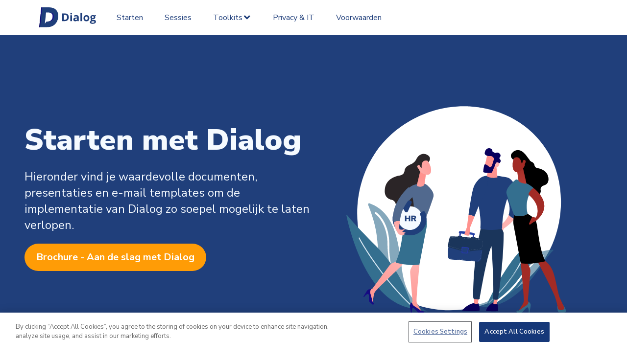

--- FILE ---
content_type: text/html; charset=UTF-8
request_url: https://tools.dialog.nl/?password-protected=login&redirect_to=https%3A%2F%2Ftools.dialog.nl%2Ftoolkit-persoonlijk-plan%2Fworkshop%2F
body_size: 26091
content:
<!DOCTYPE html>
<html lang="en-US">
<head>
	<meta charset="UTF-8">
		<meta name='robots' content='index, follow, max-image-preview:large, max-snippet:-1, max-video-preview:-1' />

	<!-- This site is optimized with the Yoast SEO plugin v26.7 - https://yoast.com/wordpress/plugins/seo/ -->
	<title>Starten met Dialog - Dialog - People Enablement Platform</title>
	<link rel="canonical" href="https://tools.dialog.nl/" />
	<meta property="og:locale" content="en_US" />
	<meta property="og:type" content="website" />
	<meta property="og:title" content="Starten met Dialog - Dialog - People Enablement Platform" />
	<meta property="og:description" content="Starten Sessies Toolkits Toolkit Engagement Toolkit Evaluatie Toolkit Feedback Toolkit Reflectie Toolkit Persoonlijk Plan Privacy &#038; IT Voorwaarden Starten met Dialog Hieronder vind je waardevolle documenten, presentaties en e-mail templates om de implementatie van Dialog zo soepel mogelijk te laten verlopen. Brochure &#8211; Aan de slag met Dialog Sessies&nbsp;voor&nbsp; HR&nbsp;business&nbsp;partners Leidinggevenden Medewerkers Met behulp van [&hellip;]" />
	<meta property="og:url" content="https://tools.dialog.nl/" />
	<meta property="og:site_name" content="Dialog - People Enablement Platform" />
	<meta property="article:modified_time" content="2025-05-15T08:17:24+00:00" />
	<meta property="og:image" content="https://tools.dialog.nl/wp-content/uploads/2021/09/Dialog-logo.svg" />
	<meta name="twitter:card" content="summary_large_image" />
	<script type="application/ld+json" class="yoast-schema-graph">{"@context":"https://schema.org","@graph":[{"@type":"WebPage","@id":"https://tools.dialog.nl/","url":"https://tools.dialog.nl/","name":"Starten met Dialog - Dialog - People Enablement Platform","isPartOf":{"@id":"https://tools.dialog.nl/#website"},"about":{"@id":"https://tools.dialog.nl/#organization"},"primaryImageOfPage":{"@id":"https://tools.dialog.nl/#primaryimage"},"image":{"@id":"https://tools.dialog.nl/#primaryimage"},"thumbnailUrl":"https://tools.dialog.nl/wp-content/uploads/2021/09/Dialog-logo.svg","datePublished":"2022-03-18T13:28:41+00:00","dateModified":"2025-05-15T08:17:24+00:00","breadcrumb":{"@id":"https://tools.dialog.nl/#breadcrumb"},"inLanguage":"en-US","potentialAction":[{"@type":"ReadAction","target":["https://tools.dialog.nl/"]}]},{"@type":"ImageObject","inLanguage":"en-US","@id":"https://tools.dialog.nl/#primaryimage","url":"https://tools.dialog.nl/wp-content/uploads/2021/09/Dialog-logo.svg","contentUrl":"https://tools.dialog.nl/wp-content/uploads/2021/09/Dialog-logo.svg","width":1364,"height":485},{"@type":"BreadcrumbList","@id":"https://tools.dialog.nl/#breadcrumb","itemListElement":[{"@type":"ListItem","position":1,"name":"Home"}]},{"@type":"WebSite","@id":"https://tools.dialog.nl/#website","url":"https://tools.dialog.nl/","name":"Dialog - People Enablement Platform","description":"Het online platform voor People Enablement","publisher":{"@id":"https://tools.dialog.nl/#organization"},"potentialAction":[{"@type":"SearchAction","target":{"@type":"EntryPoint","urlTemplate":"https://tools.dialog.nl/?s={search_term_string}"},"query-input":{"@type":"PropertyValueSpecification","valueRequired":true,"valueName":"search_term_string"}}],"inLanguage":"en-US"},{"@type":"Organization","@id":"https://tools.dialog.nl/#organization","name":"Dialog - People Enablement Platform","url":"https://tools.dialog.nl/","logo":{"@type":"ImageObject","inLanguage":"en-US","@id":"https://tools.dialog.nl/#/schema/logo/image/","url":"https://tools.dialog.nl/wp-content/uploads/2021/10/cropped-Logo-Dialog-kleur-website-2.png","contentUrl":"https://tools.dialog.nl/wp-content/uploads/2021/10/cropped-Logo-Dialog-kleur-website-2.png","width":258,"height":93,"caption":"Dialog - People Enablement Platform"},"image":{"@id":"https://tools.dialog.nl/#/schema/logo/image/"}}]}</script>
	<!-- / Yoast SEO plugin. -->


<link rel='dns-prefetch' href='//www.googletagmanager.com' />
<link href='https://fonts.gstatic.com' crossorigin rel='preconnect' />
<link rel="alternate" type="application/rss+xml" title="Dialog - People Enablement Platform &raquo; Feed" href="https://tools.dialog.nl/feed/" />
<link rel="alternate" type="application/rss+xml" title="Dialog - People Enablement Platform &raquo; Comments Feed" href="https://tools.dialog.nl/comments/feed/" />
<link rel="alternate" title="oEmbed (JSON)" type="application/json+oembed" href="https://tools.dialog.nl/wp-json/oembed/1.0/embed?url=https%3A%2F%2Ftools.dialog.nl%2F" />
<link rel="alternate" title="oEmbed (XML)" type="text/xml+oembed" href="https://tools.dialog.nl/wp-json/oembed/1.0/embed?url=https%3A%2F%2Ftools.dialog.nl%2F&#038;format=xml" />
<style id='wp-img-auto-sizes-contain-inline-css'>
img:is([sizes=auto i],[sizes^="auto," i]){contain-intrinsic-size:3000px 1500px}
/*# sourceURL=wp-img-auto-sizes-contain-inline-css */
</style>
<link rel='stylesheet' id='hello-elementor-theme-style-css' href='https://tools.dialog.nl/wp-content/themes/hello-elementor/theme.min.css?ver=2.6.1' media='all' />
<link rel='stylesheet' id='jet-menu-hello-css' href='https://tools.dialog.nl/wp-content/plugins/jet-menu/integration/themes/hello-elementor/assets/css/style.css?ver=2.2.4' media='all' />
<style id='wp-emoji-styles-inline-css'>

	img.wp-smiley, img.emoji {
		display: inline !important;
		border: none !important;
		box-shadow: none !important;
		height: 1em !important;
		width: 1em !important;
		margin: 0 0.07em !important;
		vertical-align: -0.1em !important;
		background: none !important;
		padding: 0 !important;
	}
/*# sourceURL=wp-emoji-styles-inline-css */
</style>
<style id='classic-theme-styles-inline-css'>
/*! This file is auto-generated */
.wp-block-button__link{color:#fff;background-color:#32373c;border-radius:9999px;box-shadow:none;text-decoration:none;padding:calc(.667em + 2px) calc(1.333em + 2px);font-size:1.125em}.wp-block-file__button{background:#32373c;color:#fff;text-decoration:none}
/*# sourceURL=/wp-includes/css/classic-themes.min.css */
</style>
<link rel='stylesheet' id='hello-elementor-css' href='https://tools.dialog.nl/wp-content/themes/hello-elementor/style.min.css?ver=2.6.1' media='all' />
<link rel='stylesheet' id='elementor-frontend-css' href='https://tools.dialog.nl/wp-content/uploads/elementor/css/custom-frontend-lite.min.css?ver=1750845983' media='all' />
<link rel='stylesheet' id='elementor-post-7-css' href='https://tools.dialog.nl/wp-content/uploads/elementor/css/post-7.css?ver=1750845983' media='all' />
<link rel='stylesheet' id='jet-menu-public-styles-css' href='https://tools.dialog.nl/wp-content/plugins/jet-menu/assets/public/css/public.css?ver=2.2.4' media='all' />
<link rel='stylesheet' id='jet-theme-core-frontend-styles-css' href='https://tools.dialog.nl/wp-content/plugins/jet-theme-core/assets/css/frontend.css?ver=2.0.7' media='all' />
<link rel='stylesheet' id='eael-general-css' href='https://tools.dialog.nl/wp-content/plugins/essential-addons-for-elementor-lite/assets/front-end/css/view/general.min.css?ver=5.9.8' media='all' />
<link rel='stylesheet' id='eael-15929-css' href='https://tools.dialog.nl/wp-content/uploads/essential-addons-elementor/eael-15929.css?ver=1747297044' media='all' />
<link rel='stylesheet' id='jet-elements-css' href='https://tools.dialog.nl/wp-content/plugins/jet-elements/assets/css/jet-elements.css?ver=2.6.7' media='all' />
<link rel='stylesheet' id='jet-elements-skin-css' href='https://tools.dialog.nl/wp-content/plugins/jet-elements/assets/css/jet-elements-skin.css?ver=2.6.7' media='all' />
<link rel='stylesheet' id='elementor-icons-css' href='https://tools.dialog.nl/wp-content/plugins/elementor/assets/lib/eicons/css/elementor-icons.min.css?ver=5.27.0' media='all' />
<style id='elementor-icons-inline-css'>

		.elementor-add-new-section .elementor-add-templately-promo-button{
            background-color: #5d4fff;
            background-image: url(https://tools.dialog.nl/wp-content/plugins/essential-addons-for-elementor-lite/assets/admin/images/templately/logo-icon.svg);
            background-repeat: no-repeat;
            background-position: center center;
            position: relative;
        }
        
		.elementor-add-new-section .elementor-add-templately-promo-button > i{
            height: 12px;
        }
        
        body .elementor-add-new-section .elementor-add-section-area-button {
            margin-left: 0;
        }

		.elementor-add-new-section .elementor-add-templately-promo-button{
            background-color: #5d4fff;
            background-image: url(https://tools.dialog.nl/wp-content/plugins/essential-addons-for-elementor-lite/assets/admin/images/templately/logo-icon.svg);
            background-repeat: no-repeat;
            background-position: center center;
            position: relative;
        }
        
		.elementor-add-new-section .elementor-add-templately-promo-button > i{
            height: 12px;
        }
        
        body .elementor-add-new-section .elementor-add-section-area-button {
            margin-left: 0;
        }
/*# sourceURL=elementor-icons-inline-css */
</style>
<link rel='stylesheet' id='swiper-css' href='https://tools.dialog.nl/wp-content/plugins/elementor/assets/lib/swiper/css/swiper.min.css?ver=5.3.6' media='all' />
<link rel='stylesheet' id='elementor-pro-css' href='https://tools.dialog.nl/wp-content/uploads/elementor/css/custom-pro-frontend-lite.min.css?ver=1750845983' media='all' />
<link rel='stylesheet' id='jet-blog-css' href='https://tools.dialog.nl/wp-content/plugins/jet-blog/assets/css/jet-blog.css?ver=2.3.1' media='all' />
<link rel='stylesheet' id='jet-tricks-frontend-css' href='https://tools.dialog.nl/wp-content/plugins/jet-tricks/assets/css/jet-tricks-frontend.css?ver=1.4.2' media='all' />
<link rel='stylesheet' id='font-awesome-5-all-css' href='https://tools.dialog.nl/wp-content/plugins/elementor/assets/lib/font-awesome/css/all.min.css?ver=3.19.0' media='all' />
<link rel='stylesheet' id='font-awesome-4-shim-css' href='https://tools.dialog.nl/wp-content/plugins/elementor/assets/lib/font-awesome/css/v4-shims.min.css?ver=3.19.0' media='all' />
<link rel='stylesheet' id='elementor-post-15929-css' href='https://tools.dialog.nl/wp-content/uploads/elementor/css/post-15929.css?ver=1750846088' media='all' />
<link rel='stylesheet' id='elementor-post-1767-css' href='https://tools.dialog.nl/wp-content/uploads/elementor/css/post-1767.css?ver=1750846088' media='all' />
<link rel='stylesheet' id='elementor-post-9657-css' href='https://tools.dialog.nl/wp-content/uploads/elementor/css/post-9657.css?ver=1750845984' media='all' />
<link rel='stylesheet' id='elementor-post-79447-css' href='https://tools.dialog.nl/wp-content/uploads/elementor/css/post-79447.css?ver=1750845984' media='all' />
<link rel='stylesheet' id='elementor-post-8986-css' href='https://tools.dialog.nl/wp-content/uploads/elementor/css/post-8986.css?ver=1750845984' media='all' />
<link rel='stylesheet' id='google-fonts-1-css' href='https://fonts.googleapis.com/css?family=Nunito+Sans%3A100%2C100italic%2C200%2C200italic%2C300%2C300italic%2C400%2C400italic%2C500%2C500italic%2C600%2C600italic%2C700%2C700italic%2C800%2C800italic%2C900%2C900italic&#038;display=auto&#038;ver=6.9' media='all' />
<link rel='stylesheet' id='elementor-icons-shared-0-css' href='https://tools.dialog.nl/wp-content/plugins/elementor/assets/lib/font-awesome/css/fontawesome.min.css?ver=5.15.3' media='all' />
<link rel='stylesheet' id='elementor-icons-fa-solid-css' href='https://tools.dialog.nl/wp-content/plugins/elementor/assets/lib/font-awesome/css/solid.min.css?ver=5.15.3' media='all' />
<link rel="preconnect" href="https://fonts.gstatic.com/" crossorigin><script src="https://tools.dialog.nl/wp-includes/js/jquery/jquery.min.js?ver=3.7.1" id="jquery-core-js"></script>
<script src="https://tools.dialog.nl/wp-includes/js/jquery/jquery-migrate.min.js?ver=3.4.1" id="jquery-migrate-js"></script>
<script src="https://tools.dialog.nl/wp-content/plugins/elementor/assets/lib/font-awesome/js/v4-shims.min.js?ver=3.19.0" id="font-awesome-4-shim-js"></script>

<!-- Google Analytics snippet added by Site Kit -->
<script src="https://www.googletagmanager.com/gtag/js?id=UA-112004282-1" id="google_gtagjs-js" async></script>
<script id="google_gtagjs-js-after">
window.dataLayer = window.dataLayer || [];function gtag(){dataLayer.push(arguments);}
gtag('set', 'linker', {"domains":["tools.dialog.nl"]} );
gtag("js", new Date());
gtag("set", "developer_id.dZTNiMT", true);
gtag("config", "UA-112004282-1", {"anonymize_ip":true});
gtag("config", "G-P0TRZWG5FW");
//# sourceURL=google_gtagjs-js-after
</script>

<!-- End Google Analytics snippet added by Site Kit -->
<link rel="https://api.w.org/" href="https://tools.dialog.nl/wp-json/" /><link rel="alternate" title="JSON" type="application/json" href="https://tools.dialog.nl/wp-json/wp/v2/pages/15929" /><link rel="EditURI" type="application/rsd+xml" title="RSD" href="https://tools.dialog.nl/xmlrpc.php?rsd" />
<meta name="generator" content="WordPress 6.9" />
<link rel='shortlink' href='https://tools.dialog.nl/' />
<meta name="generator" content="Site Kit by Google 1.92.0" /><!-- Anti-flicker snippet (recommended)  -->
<!-- <style>.async-hide { opacity: 0 !important} </style>
<script>(function(a,s,y,n,c,h,i,d,e){s.className+=' '+y;h.start=1*new Date;
h.end=i=function(){s.className=s.className.replace(RegExp(' ?'+y),'')};
(a[n]=a[n]||[]).hide=h;setTimeout(function(){i();h.end=null},c);h.timeout=c;
})(window,document.documentElement,'async-hide','dataLayer',500,
{'GTM-PDX3K9V':true});</script>  -->

<!-- Google Tag Manager -->
<script>(function(w,d,s,l,i){w[l]=w[l]||[];w[l].push({'gtm.start':
new Date().getTime(),event:'gtm.js'});var f=d.getElementsByTagName(s)[0],
j=d.createElement(s),dl=l!='dataLayer'?'&l='+l:'';j.async=true;j.src=
'https://www.googletagmanager.com/gtm.js?id='+i+dl;f.parentNode.insertBefore(j,f);
})(window,document,'script','dataLayer','GTM-TW8BCPK');</script>
<!-- End Google Tag Manager -->



<!-- Facebook ads -->
<meta name="facebook-domain-verification" content="qedhzr97kpildypl6vbglzhrpxe4w5" />


 <style> .ppw-ppf-input-container { background-color: !important; padding: px!important; border-radius: px!important; } .ppw-ppf-input-container div.ppw-ppf-headline { font-size: px!important; font-weight: !important; color: !important; } .ppw-ppf-input-container div.ppw-ppf-desc { font-size: px!important; font-weight: !important; color: !important; } .ppw-ppf-input-container label.ppw-pwd-label { font-size: px!important; font-weight: !important; color: !important; } div.ppwp-wrong-pw-error { font-size: px!important; font-weight: !important; color: #dc3232!important; background: !important; } .ppw-ppf-input-container input[type='submit'] { color: !important; background: !important; } .ppw-ppf-input-container input[type='submit']:hover { color: !important; background: !important; } .ppw-ppf-desc-below { font-size: 5px!important; font-weight: !important; color: !important; } </style>  <style> .ppw-form { background-color: !important; padding: px!important; border-radius: px!important; } .ppw-headline.ppw-pcp-pf-headline { font-size: px!important; font-weight: !important; color: !important; } .ppw-description.ppw-pcp-pf-desc { font-size: px!important; font-weight: !important; color: !important; } .ppw-pcp-pf-desc-above-btn { display: block; } .ppw-pcp-pf-desc-below-form { font-size: px!important; font-weight: !important; color: !important; } .ppw-input label.ppw-pcp-password-label { font-size: px!important; font-weight: !important; color: !important; } .ppw-form input[type='submit'] { color: !important; background: !important; } .ppw-form input[type='submit']:hover { color: !important; background: !important; } div.ppw-error.ppw-pcp-pf-error-msg { font-size: px!important; font-weight: !important; color: #dc3232!important; background: !important; } </style> <meta name="generator" content="Elementor 3.19.0; features: e_optimized_assets_loading, e_optimized_css_loading, additional_custom_breakpoints, block_editor_assets_optimize, e_image_loading_optimization; settings: css_print_method-external, google_font-enabled, font_display-auto">
<script>
	// CONFIGURATION
	// Set the utm_keys exactly as the appear in the URL
	var utmKeys = ['utm_source', 'utm_medium', 'utm_campaign', 'utm_term', 'gclid'];
	
	function onLoad() {
		saveUtmCodesFromUrl();
		addUtmInputs();
	}
	
	// Save all utm query parameters to session storage, so the parameters
	// are stored while the user navigates our website
	function saveUtmCodesFromUrl() {
		for (var i = 0; i < utmKeys.length; i++) {
	    saveUtmCodeFromUrl(utmKeys[i]);
		}
	}
	
	function addUtmInputs() {
		for (var i = 0; i< utmKeys.length; i++) {
			var name = utmKeys[i];
			addHiddenFieldToAllForms(name);
		}
	}
	
	// Wait till the page is loaded, so the form is visible
	window.addEventListener('load', onLoad);	
	
	// Gets a query parameter from the URL
	function getParameterByName(name) {
		var url = window.location.href;
    name = name.replace(/[\[\]]/g, '\\$&');
    var regex = new RegExp('[?&]' + name + '(=([^&#]*)|&|#|$)', "i"),
        results = regex.exec(url);
    if (!results) {
			return null;
		}
    if (!results[2]) {
			return '';
		}
    return decodeURIComponent(results[2].replace(/\+/g, ' '));
  }
		
	// Save a query parameter to session storage, so the parameter
	// is stored while the user navigates our website
	function saveUtmCodeFromUrl(name) {
			var utmCode = getParameterByName(name);
			if (utmCode) {
				sessionStorage.setItem(name, utmCode);
			}
	}


	
	function createHiddenInput(name) {
		var input = document.createElement('input');
		input.type = 'text';
		var upperCaseName = name && name.toUpperCase();
		input.name = 'form_fields[' + upperCaseName + ']';
		input.hidden = true;
		input.id = name;
		input.value = getParameterByName(name) || sessionStorage.getItem(name);
		return input;
	}
	
	function addHiddenFieldToForm(form, name) {
		var input = createHiddenInput(name);
		form.appendChild(input);
	}
	
	function addHiddenFieldToAllForms(name) {
		var forms = document.querySelectorAll('form');
		for (var i = 0; i < forms.length; i++) {
		  addHiddenFieldToForm(forms[i], name);
		}
	}
	
</script>
<!-- Begin van toestemmingsmelding voor cookies voor tools.dialog.nl -->
<script src="https://cdn.cookielaw.org/scripttemplates/otSDKStub.js"  type="text/javascript" charset="UTF-8" data-domain-script="aaf5445a-7d64-456c-8bfd-d9e7476128b4" ></script>
<script type="text/javascript">
function OptanonWrapper() { }
</script>
<!-- Einde van toestemmingsmelding voor cookies voor tools.dialog.nl -->
<link rel="icon" href="https://tools.dialog.nl/wp-content/uploads/2021/10/Favicon-Dialog-1-150x150.png" sizes="32x32" />
<link rel="icon" href="https://tools.dialog.nl/wp-content/uploads/2021/10/Favicon-Dialog-1-300x300.png" sizes="192x192" />
<link rel="apple-touch-icon" href="https://tools.dialog.nl/wp-content/uploads/2021/10/Favicon-Dialog-1-300x300.png" />
<meta name="msapplication-TileImage" content="https://tools.dialog.nl/wp-content/uploads/2021/10/Favicon-Dialog-1-300x300.png" />
	<meta name="viewport" content="width=device-width, initial-scale=1.0, viewport-fit=cover" /><style id='global-styles-inline-css'>
:root{--wp--preset--aspect-ratio--square: 1;--wp--preset--aspect-ratio--4-3: 4/3;--wp--preset--aspect-ratio--3-4: 3/4;--wp--preset--aspect-ratio--3-2: 3/2;--wp--preset--aspect-ratio--2-3: 2/3;--wp--preset--aspect-ratio--16-9: 16/9;--wp--preset--aspect-ratio--9-16: 9/16;--wp--preset--color--black: #000000;--wp--preset--color--cyan-bluish-gray: #abb8c3;--wp--preset--color--white: #ffffff;--wp--preset--color--pale-pink: #f78da7;--wp--preset--color--vivid-red: #cf2e2e;--wp--preset--color--luminous-vivid-orange: #ff6900;--wp--preset--color--luminous-vivid-amber: #fcb900;--wp--preset--color--light-green-cyan: #7bdcb5;--wp--preset--color--vivid-green-cyan: #00d084;--wp--preset--color--pale-cyan-blue: #8ed1fc;--wp--preset--color--vivid-cyan-blue: #0693e3;--wp--preset--color--vivid-purple: #9b51e0;--wp--preset--gradient--vivid-cyan-blue-to-vivid-purple: linear-gradient(135deg,rgb(6,147,227) 0%,rgb(155,81,224) 100%);--wp--preset--gradient--light-green-cyan-to-vivid-green-cyan: linear-gradient(135deg,rgb(122,220,180) 0%,rgb(0,208,130) 100%);--wp--preset--gradient--luminous-vivid-amber-to-luminous-vivid-orange: linear-gradient(135deg,rgb(252,185,0) 0%,rgb(255,105,0) 100%);--wp--preset--gradient--luminous-vivid-orange-to-vivid-red: linear-gradient(135deg,rgb(255,105,0) 0%,rgb(207,46,46) 100%);--wp--preset--gradient--very-light-gray-to-cyan-bluish-gray: linear-gradient(135deg,rgb(238,238,238) 0%,rgb(169,184,195) 100%);--wp--preset--gradient--cool-to-warm-spectrum: linear-gradient(135deg,rgb(74,234,220) 0%,rgb(151,120,209) 20%,rgb(207,42,186) 40%,rgb(238,44,130) 60%,rgb(251,105,98) 80%,rgb(254,248,76) 100%);--wp--preset--gradient--blush-light-purple: linear-gradient(135deg,rgb(255,206,236) 0%,rgb(152,150,240) 100%);--wp--preset--gradient--blush-bordeaux: linear-gradient(135deg,rgb(254,205,165) 0%,rgb(254,45,45) 50%,rgb(107,0,62) 100%);--wp--preset--gradient--luminous-dusk: linear-gradient(135deg,rgb(255,203,112) 0%,rgb(199,81,192) 50%,rgb(65,88,208) 100%);--wp--preset--gradient--pale-ocean: linear-gradient(135deg,rgb(255,245,203) 0%,rgb(182,227,212) 50%,rgb(51,167,181) 100%);--wp--preset--gradient--electric-grass: linear-gradient(135deg,rgb(202,248,128) 0%,rgb(113,206,126) 100%);--wp--preset--gradient--midnight: linear-gradient(135deg,rgb(2,3,129) 0%,rgb(40,116,252) 100%);--wp--preset--font-size--small: 13px;--wp--preset--font-size--medium: 20px;--wp--preset--font-size--large: 36px;--wp--preset--font-size--x-large: 42px;--wp--preset--spacing--20: 0.44rem;--wp--preset--spacing--30: 0.67rem;--wp--preset--spacing--40: 1rem;--wp--preset--spacing--50: 1.5rem;--wp--preset--spacing--60: 2.25rem;--wp--preset--spacing--70: 3.38rem;--wp--preset--spacing--80: 5.06rem;--wp--preset--shadow--natural: 6px 6px 9px rgba(0, 0, 0, 0.2);--wp--preset--shadow--deep: 12px 12px 50px rgba(0, 0, 0, 0.4);--wp--preset--shadow--sharp: 6px 6px 0px rgba(0, 0, 0, 0.2);--wp--preset--shadow--outlined: 6px 6px 0px -3px rgb(255, 255, 255), 6px 6px rgb(0, 0, 0);--wp--preset--shadow--crisp: 6px 6px 0px rgb(0, 0, 0);}:where(.is-layout-flex){gap: 0.5em;}:where(.is-layout-grid){gap: 0.5em;}body .is-layout-flex{display: flex;}.is-layout-flex{flex-wrap: wrap;align-items: center;}.is-layout-flex > :is(*, div){margin: 0;}body .is-layout-grid{display: grid;}.is-layout-grid > :is(*, div){margin: 0;}:where(.wp-block-columns.is-layout-flex){gap: 2em;}:where(.wp-block-columns.is-layout-grid){gap: 2em;}:where(.wp-block-post-template.is-layout-flex){gap: 1.25em;}:where(.wp-block-post-template.is-layout-grid){gap: 1.25em;}.has-black-color{color: var(--wp--preset--color--black) !important;}.has-cyan-bluish-gray-color{color: var(--wp--preset--color--cyan-bluish-gray) !important;}.has-white-color{color: var(--wp--preset--color--white) !important;}.has-pale-pink-color{color: var(--wp--preset--color--pale-pink) !important;}.has-vivid-red-color{color: var(--wp--preset--color--vivid-red) !important;}.has-luminous-vivid-orange-color{color: var(--wp--preset--color--luminous-vivid-orange) !important;}.has-luminous-vivid-amber-color{color: var(--wp--preset--color--luminous-vivid-amber) !important;}.has-light-green-cyan-color{color: var(--wp--preset--color--light-green-cyan) !important;}.has-vivid-green-cyan-color{color: var(--wp--preset--color--vivid-green-cyan) !important;}.has-pale-cyan-blue-color{color: var(--wp--preset--color--pale-cyan-blue) !important;}.has-vivid-cyan-blue-color{color: var(--wp--preset--color--vivid-cyan-blue) !important;}.has-vivid-purple-color{color: var(--wp--preset--color--vivid-purple) !important;}.has-black-background-color{background-color: var(--wp--preset--color--black) !important;}.has-cyan-bluish-gray-background-color{background-color: var(--wp--preset--color--cyan-bluish-gray) !important;}.has-white-background-color{background-color: var(--wp--preset--color--white) !important;}.has-pale-pink-background-color{background-color: var(--wp--preset--color--pale-pink) !important;}.has-vivid-red-background-color{background-color: var(--wp--preset--color--vivid-red) !important;}.has-luminous-vivid-orange-background-color{background-color: var(--wp--preset--color--luminous-vivid-orange) !important;}.has-luminous-vivid-amber-background-color{background-color: var(--wp--preset--color--luminous-vivid-amber) !important;}.has-light-green-cyan-background-color{background-color: var(--wp--preset--color--light-green-cyan) !important;}.has-vivid-green-cyan-background-color{background-color: var(--wp--preset--color--vivid-green-cyan) !important;}.has-pale-cyan-blue-background-color{background-color: var(--wp--preset--color--pale-cyan-blue) !important;}.has-vivid-cyan-blue-background-color{background-color: var(--wp--preset--color--vivid-cyan-blue) !important;}.has-vivid-purple-background-color{background-color: var(--wp--preset--color--vivid-purple) !important;}.has-black-border-color{border-color: var(--wp--preset--color--black) !important;}.has-cyan-bluish-gray-border-color{border-color: var(--wp--preset--color--cyan-bluish-gray) !important;}.has-white-border-color{border-color: var(--wp--preset--color--white) !important;}.has-pale-pink-border-color{border-color: var(--wp--preset--color--pale-pink) !important;}.has-vivid-red-border-color{border-color: var(--wp--preset--color--vivid-red) !important;}.has-luminous-vivid-orange-border-color{border-color: var(--wp--preset--color--luminous-vivid-orange) !important;}.has-luminous-vivid-amber-border-color{border-color: var(--wp--preset--color--luminous-vivid-amber) !important;}.has-light-green-cyan-border-color{border-color: var(--wp--preset--color--light-green-cyan) !important;}.has-vivid-green-cyan-border-color{border-color: var(--wp--preset--color--vivid-green-cyan) !important;}.has-pale-cyan-blue-border-color{border-color: var(--wp--preset--color--pale-cyan-blue) !important;}.has-vivid-cyan-blue-border-color{border-color: var(--wp--preset--color--vivid-cyan-blue) !important;}.has-vivid-purple-border-color{border-color: var(--wp--preset--color--vivid-purple) !important;}.has-vivid-cyan-blue-to-vivid-purple-gradient-background{background: var(--wp--preset--gradient--vivid-cyan-blue-to-vivid-purple) !important;}.has-light-green-cyan-to-vivid-green-cyan-gradient-background{background: var(--wp--preset--gradient--light-green-cyan-to-vivid-green-cyan) !important;}.has-luminous-vivid-amber-to-luminous-vivid-orange-gradient-background{background: var(--wp--preset--gradient--luminous-vivid-amber-to-luminous-vivid-orange) !important;}.has-luminous-vivid-orange-to-vivid-red-gradient-background{background: var(--wp--preset--gradient--luminous-vivid-orange-to-vivid-red) !important;}.has-very-light-gray-to-cyan-bluish-gray-gradient-background{background: var(--wp--preset--gradient--very-light-gray-to-cyan-bluish-gray) !important;}.has-cool-to-warm-spectrum-gradient-background{background: var(--wp--preset--gradient--cool-to-warm-spectrum) !important;}.has-blush-light-purple-gradient-background{background: var(--wp--preset--gradient--blush-light-purple) !important;}.has-blush-bordeaux-gradient-background{background: var(--wp--preset--gradient--blush-bordeaux) !important;}.has-luminous-dusk-gradient-background{background: var(--wp--preset--gradient--luminous-dusk) !important;}.has-pale-ocean-gradient-background{background: var(--wp--preset--gradient--pale-ocean) !important;}.has-electric-grass-gradient-background{background: var(--wp--preset--gradient--electric-grass) !important;}.has-midnight-gradient-background{background: var(--wp--preset--gradient--midnight) !important;}.has-small-font-size{font-size: var(--wp--preset--font-size--small) !important;}.has-medium-font-size{font-size: var(--wp--preset--font-size--medium) !important;}.has-large-font-size{font-size: var(--wp--preset--font-size--large) !important;}.has-x-large-font-size{font-size: var(--wp--preset--font-size--x-large) !important;}
/*# sourceURL=global-styles-inline-css */
</style>
<link rel='stylesheet' id='e-animations-css' href='https://tools.dialog.nl/wp-content/plugins/elementor/assets/lib/animations/animations.min.css?ver=3.19.0' media='all' />
</head>
<body class="home wp-singular page-template page-template-elementor_canvas page page-id-15929 wp-custom-logo wp-theme-hello-elementor jet-mega-menu-location elementor-default elementor-template-canvas elementor-kit-7 elementor-page elementor-page-15929">
	<!-- ID ActiveCampaign -->
<script>
function getCookie(name) {
  var value = "; " + document.cookie;
  var parts = value.split("; " + name + "=");
  if (parts.length == 2) return parts.pop().split(";").shift();
}

	// Set to false if opt-in required
	var trackByDefault = true;

	function acEnableTracking() {
		var expiration = new Date(new Date().getTime() + 1000 * 60 * 60 * 24 * 30);
		document.cookie = "ac_enable_tracking=1; expires= " + expiration + "; path=/";
		acTrackVisit();
	}

	function acTrackVisit() {
		var trackcmp_email = '';
                var pf_uid = getCookie("pf_uid");
                if (pf_uid) trackcmp_email = pf_uid;
		var trackcmp = document.createElement("script");
		trackcmp.async = true;
		trackcmp.type = 'text/javascript';
		trackcmp.src = '//trackcmp.net/visit?actid=223417843&e='+encodeURIComponent(trackcmp_email)+'&r='+encodeURIComponent(document.referrer)+'&u='+encodeURIComponent(window.location.href);
		var trackcmp_s = document.getElementsByTagName("script");
		if (trackcmp_s.length) {
			trackcmp_s[0].parentNode.appendChild(trackcmp);
		} else {
			var trackcmp_h = document.getElementsByTagName("head");
			trackcmp_h.length && trackcmp_h[0].appendChild(trackcmp);
		}
	}

	if (trackByDefault || /(^|; )ac_enable_tracking=([^;]+)/.test(document.cookie)) {
		acEnableTracking();
	}
</script>
<!-- END ActiveCampaign -->

<!-- Google Tag Manager (noscript) -->
<noscript><iframe src="https://www.googletagmanager.com/ns.html?id=GTM-TW8BCPK"
  height="0" width="0" style="display:none;visibility:hidden"></iframe></noscript>
<!-- End Google Tag Manager (noscript) -->

<!-- Add UTM information to all forms --> 
<script>
	
	var fields = [
		{ id: 51, name: 'UTM_MEDIUM' },
		{ id: 52, name: 'UTM_SOURCE' },
		{ id: 53, name: 'UTM_CAMPAIGN' },
		{ id: 54, name: 'UTM_TERM' },
		{ id: 55, name: 'GCLID' },
		{ id: 56, name: 'campaignid' },
		{ id: 57, name: 'adgroupid' },
		{ id: 58, name: 'ct' },
		{ id: 59, name: 'tgt' },
		{ id: 60, name: 'plc' },
		{ id: 61, name: 'dm' },
		{ id: 62, name: 'kw' },
		{ id: 63, name: 'd' },
	];
	
	function getParameterByName(name, url) {
		if (!url) url = window.location.href.toLowerCase();
		name = name.replace(/[\[\]]/g, '\\$&').toLowerCase();
		var regex = new RegExp('[?&]' + name + '(=([^&#]*)|&|#|$)'),
			results = regex.exec(url);
		if (!results) return null;
		if (!results[2]) return '';
		return decodeURIComponent(results[2].replace(/\+/g, ' '));
	}
	
	function saveUTMInfo() {
		fields.forEach(field => {
			var queryParam = getParameterByName(field.name);
			if (queryParam) sessionStorage.setItem(field.name, queryParam);
		});
	}
	
		function addUTMField(id, value) {
		var input = jQuery(`<p class="et_bloom_custom_field" style="display: none;"><input type="text" data-id="${id}" value="${value}"></p>`).appendTo(jQuery('.et_bloom_fields'));
	}
	
	function addUTMTagsToForms() {
		fields.forEach(field => {
			var savedValue = sessionStorage.getItem(field.name);
			if (savedValue) addUTMField(field.id, savedValue);
		});
	}
	
	jQuery(document).ready(function() {
		saveUTMInfo();
		addUTMTagsToForms();
	});
	
</script>



<noscript>
<!-- <img height="1" width="1" style="display:none;" alt="" src="https://dc.ads.linkedin.com/collect/?pid=306658&fmt=gif" /> -->
</noscript>
<!-- END LinkedIn Insight Tag-->
<script>(function(w,d,t,r,u){var f,n,i;w[u]=w[u]||[],f=function(){var o={ti:"56385290"};o.q=w[u],w[u]=new UET(o),w[u].push("pageLoad")},n=d.createElement(t),n.src=r,n.async=1,n.onload=n.onreadystatechange=function(){var s=this.readyState;s&&s!=="loaded"&&s!=="complete"||(f(),n.onload=n.onreadystatechange=null)},i=d.getElementsByTagName(t)[0],i.parentNode.insertBefore(n,i)})(window,document,"script","//bat.bing.com/bat.js","uetq");</script>		<div data-elementor-type="wp-page" data-elementor-id="15929" class="elementor elementor-15929" data-elementor-post-type="page">
						<header class="elementor-section elementor-top-section elementor-element elementor-element-157032a elementor-section-stretched elementor-section-boxed elementor-section-height-default elementor-section-height-default" data-id="157032a" data-element_type="section" data-settings="{&quot;jet_parallax_layout_list&quot;:[],&quot;background_background&quot;:&quot;classic&quot;,&quot;motion_fx_motion_fx_scrolling&quot;:&quot;yes&quot;,&quot;sticky&quot;:&quot;top&quot;,&quot;sticky_effects_offset&quot;:100,&quot;stretch_section&quot;:&quot;section-stretched&quot;,&quot;sticky_on&quot;:[&quot;desktop&quot;],&quot;motion_fx_devices&quot;:[&quot;desktop&quot;,&quot;tablet&quot;,&quot;mobile&quot;],&quot;sticky_offset&quot;:0}">
						<div class="elementor-container elementor-column-gap-default">
					<div class="elementor-column elementor-col-50 elementor-top-column elementor-element elementor-element-28306f3" data-id="28306f3" data-element_type="column">
			<div class="elementor-widget-wrap elementor-element-populated">
						<div class="elementor-element elementor-element-d14c07d elementor-widget elementor-widget-image" data-id="d14c07d" data-element_type="widget" data-widget_type="image.default">
				<div class="elementor-widget-container">
			<style>/*! elementor - v3.19.0 - 29-01-2024 */
.elementor-widget-image{text-align:center}.elementor-widget-image a{display:inline-block}.elementor-widget-image a img[src$=".svg"]{width:48px}.elementor-widget-image img{vertical-align:middle;display:inline-block}</style>											<a href="https://tools.dialog.nl/">
							<img fetchpriority="high" decoding="async" width="800" height="284" src="https://tools.dialog.nl/wp-content/uploads/2021/09/Dialog-logo.svg" class="attachment-large size-large wp-image-12299" alt="" />								</a>
													</div>
				</div>
					</div>
		</div>
				<div class="elementor-column elementor-col-50 elementor-top-column elementor-element elementor-element-427bb57" data-id="427bb57" data-element_type="column">
			<div class="elementor-widget-wrap elementor-element-populated">
						<div class="elementor-element elementor-element-03fb612 elementor-hidden-mobile elementor-hidden-tablet elementor-widget elementor-widget-jet-mega-menu" data-id="03fb612" data-element_type="widget" data-widget_type="jet-mega-menu.default">
				<div class="elementor-widget-container">
			<div class="jet-mega-menu jet-mega-menu--layout-horizontal jet-mega-menu--sub-position-left jet-mega-menu--dropdown-layout-default jet-mega-menu--dropdown-position-center jet-mega-menu--animation-fade jet-mega-menu--location-elementor   " data-settings='{"menuId":"2","menuUniqId":"6969805b52942","rollUp":false,"megaAjaxLoad":false,"layout":"horizontal","subEvent":"hover","subTrigger":"item","subPosition":"left","megaWidthType":"selector","megaWidthSelector":"","breakpoint":801}'><div class="jet-mega-menu-toggle" tabindex="1" aria-label="Open/Close Menu"><div class="jet-mega-menu-toggle-icon jet-mega-menu-toggle-icon--default-state"><i class="fas fa-bars"></i></div><div class="jet-mega-menu-toggle-icon jet-mega-menu-toggle-icon--opened-state"><i class="fas fa-times"></i></div></div><nav class="jet-mega-menu-container"><ul class="jet-mega-menu-list" role="navigation"><li id="jet-mega-menu-item-78794" class="jet-mega-menu-item jet-mega-menu-item-type-custom jet-mega-menu-item-object-custom jet-mega-menu-item--default jet-mega-menu-item--top-level jet-mega-menu-item-78794"><div class="jet-mega-menu-item__inner" tabindex="1" aria-label="Starten"><a href="#starten" class="jet-mega-menu-item__link jet-mega-menu-item__link--top-level"><div class="jet-mega-menu-item__title"><div class="jet-mega-menu-item__label">Starten</div></div></a></div></li>
<li id="jet-mega-menu-item-78791" class="jet-mega-menu-item jet-mega-menu-item-type-custom jet-mega-menu-item-object-custom jet-mega-menu-item--default jet-mega-menu-item--top-level jet-mega-menu-item-78791"><div class="jet-mega-menu-item__inner" tabindex="1" aria-label="Sessies"><a href="#sessies" class="jet-mega-menu-item__link jet-mega-menu-item__link--top-level"><div class="jet-mega-menu-item__title"><div class="jet-mega-menu-item__label">Sessies</div></div></a></div></li>
<li id="jet-mega-menu-item-78493" class="jet-mega-menu-item jet-mega-menu-item-type-custom jet-mega-menu-item-object-custom jet-mega-menu-item-has-children jet-mega-menu-item--default jet-mega-menu-item--top-level jet-mega-menu-item-78493"><div class="jet-mega-menu-item__inner" tabindex="1" aria-label="Toolkits"><a href="#toolkits" class="jet-mega-menu-item__link jet-mega-menu-item__link--top-level"><div class="jet-mega-menu-item__title"><div class="jet-mega-menu-item__label">Toolkits</div></div></a><div class="jet-mega-menu-item__dropdown"><i class="fas fa-angle-down"></i></div></div>
<div class='jet-mega-menu-sub-menu'><ul  class="jet-mega-menu-sub-menu__list">
	<li id="jet-mega-menu-item-79182" class="jet-mega-menu-item jet-mega-menu-item-type-post_type jet-mega-menu-item-object-page jet-mega-menu-item--default jet-mega-menu-item--sub-level jet-mega-menu-item-79182"><div class="jet-mega-menu-item__inner" tabindex="1" aria-label="Toolkit Engagement"><a href="https://tools.dialog.nl/toolkit-engagement/" class="jet-mega-menu-item__link jet-mega-menu-item__link--sub-level"><div class="jet-mega-menu-item__title"><div class="jet-mega-menu-item__label">Toolkit Engagement</div></div></a></div></li>
	<li id="jet-mega-menu-item-78434" class="jet-mega-menu-item jet-mega-menu-item-type-post_type jet-mega-menu-item-object-page jet-mega-menu-item--default jet-mega-menu-item--sub-level jet-mega-menu-item-78434"><div class="jet-mega-menu-item__inner" tabindex="1" aria-label="Toolkit Evaluatie"><a href="https://tools.dialog.nl/toolkit-evaluatie/" class="jet-mega-menu-item__link jet-mega-menu-item__link--sub-level"><div class="jet-mega-menu-item__title"><div class="jet-mega-menu-item__label">Toolkit Evaluatie</div></div></a></div></li>
	<li id="jet-mega-menu-item-78435" class="jet-mega-menu-item jet-mega-menu-item-type-post_type jet-mega-menu-item-object-page jet-mega-menu-item--default jet-mega-menu-item--sub-level jet-mega-menu-item-78435"><div class="jet-mega-menu-item__inner" tabindex="1" aria-label="Toolkit Feedback"><a href="https://tools.dialog.nl/toolkit-feedback/" class="jet-mega-menu-item__link jet-mega-menu-item__link--sub-level"><div class="jet-mega-menu-item__title"><div class="jet-mega-menu-item__label">Toolkit Feedback</div></div></a></div></li>
	<li id="jet-mega-menu-item-78437" class="jet-mega-menu-item jet-mega-menu-item-type-post_type jet-mega-menu-item-object-page jet-mega-menu-item--default jet-mega-menu-item--sub-level jet-mega-menu-item-78437"><div class="jet-mega-menu-item__inner" tabindex="1" aria-label="Toolkit Reflectie"><a href="https://tools.dialog.nl/toolkit-reflectie/" class="jet-mega-menu-item__link jet-mega-menu-item__link--sub-level"><div class="jet-mega-menu-item__title"><div class="jet-mega-menu-item__label">Toolkit Reflectie</div></div></a></div></li>
	<li id="jet-mega-menu-item-78492" class="jet-mega-menu-item jet-mega-menu-item-type-custom jet-mega-menu-item-object-custom jet-mega-menu-item--default jet-mega-menu-item--sub-level jet-mega-menu-item-78492"><div class="jet-mega-menu-item__inner" tabindex="1" aria-label="Toolkit Persoonlijk Plan"><a href="https://tools.dialog.nl/toolkit-persoonlijk-plan/" class="jet-mega-menu-item__link jet-mega-menu-item__link--sub-level"><div class="jet-mega-menu-item__title"><div class="jet-mega-menu-item__label">Toolkit Persoonlijk Plan</div></div></a></div></li>
</ul></div>
</li>
<li id="jet-mega-menu-item-78792" class="jet-mega-menu-item jet-mega-menu-item-type-custom jet-mega-menu-item-object-custom jet-mega-menu-item--default jet-mega-menu-item--top-level jet-mega-menu-item-78792"><div class="jet-mega-menu-item__inner" tabindex="1" aria-label="Privacy &#038; IT"><a href="#privacy" class="jet-mega-menu-item__link jet-mega-menu-item__link--top-level"><div class="jet-mega-menu-item__title"><div class="jet-mega-menu-item__label">Privacy &#038; IT</div></div></a></div></li>
<li id="jet-mega-menu-item-78793" class="jet-mega-menu-item jet-mega-menu-item-type-custom jet-mega-menu-item-object-custom jet-mega-menu-item--default jet-mega-menu-item--top-level jet-mega-menu-item-78793"><div class="jet-mega-menu-item__inner" tabindex="1" aria-label="Voorwaarden"><a href="#voorwaarden" class="jet-mega-menu-item__link jet-mega-menu-item__link--top-level"><div class="jet-mega-menu-item__title"><div class="jet-mega-menu-item__label">Voorwaarden</div></div></a></div></li>
</ul></nav></div>		</div>
				</div>
					</div>
		</div>
					</div>
		</header>
				<section class="elementor-section elementor-top-section elementor-element elementor-element-862ddcd elementor-section-height-min-height elementor-reverse-tablet elementor-reverse-mobile starten elementor-section-boxed elementor-section-height-default elementor-section-items-middle" data-id="862ddcd" data-element_type="section" id="starten" data-settings="{&quot;background_background&quot;:&quot;classic&quot;,&quot;shape_divider_bottom&quot;:&quot;mountains&quot;,&quot;animation&quot;:&quot;none&quot;,&quot;jet_parallax_layout_list&quot;:[]}">
					<div class="elementor-shape elementor-shape-bottom" data-negative="false">
			<svg xmlns="http://www.w3.org/2000/svg" viewBox="0 0 1000 100" preserveAspectRatio="none">
	<path class="elementor-shape-fill" opacity="0.33" d="M473,67.3c-203.9,88.3-263.1-34-320.3,0C66,119.1,0,59.7,0,59.7V0h1000v59.7 c0,0-62.1,26.1-94.9,29.3c-32.8,3.3-62.8-12.3-75.8-22.1C806,49.6,745.3,8.7,694.9,4.7S492.4,59,473,67.3z"/>
	<path class="elementor-shape-fill" opacity="0.66" d="M734,67.3c-45.5,0-77.2-23.2-129.1-39.1c-28.6-8.7-150.3-10.1-254,39.1 s-91.7-34.4-149.2,0C115.7,118.3,0,39.8,0,39.8V0h1000v36.5c0,0-28.2-18.5-92.1-18.5C810.2,18.1,775.7,67.3,734,67.3z"/>
	<path class="elementor-shape-fill" d="M766.1,28.9c-200-57.5-266,65.5-395.1,19.5C242,1.8,242,5.4,184.8,20.6C128,35.8,132.3,44.9,89.9,52.5C28.6,63.7,0,0,0,0 h1000c0,0-9.9,40.9-83.6,48.1S829.6,47,766.1,28.9z"/>
</svg>		</div>
					<div class="elementor-container elementor-column-gap-default">
					<div class="elementor-column elementor-col-50 elementor-top-column elementor-element elementor-element-9da61ec" data-id="9da61ec" data-element_type="column">
			<div class="elementor-widget-wrap elementor-element-populated">
						<div class="elementor-element elementor-element-671b9b6 elementor-invisible elementor-widget elementor-widget-heading" data-id="671b9b6" data-element_type="widget" data-settings="{&quot;_animation&quot;:&quot;fadeIn&quot;,&quot;_animation_delay&quot;:0}" data-widget_type="heading.default">
				<div class="elementor-widget-container">
			<style>/*! elementor - v3.19.0 - 29-01-2024 */
.elementor-heading-title{padding:0;margin:0;line-height:1}.elementor-widget-heading .elementor-heading-title[class*=elementor-size-]>a{color:inherit;font-size:inherit;line-height:inherit}.elementor-widget-heading .elementor-heading-title.elementor-size-small{font-size:15px}.elementor-widget-heading .elementor-heading-title.elementor-size-medium{font-size:19px}.elementor-widget-heading .elementor-heading-title.elementor-size-large{font-size:29px}.elementor-widget-heading .elementor-heading-title.elementor-size-xl{font-size:39px}.elementor-widget-heading .elementor-heading-title.elementor-size-xxl{font-size:59px}</style><h1 class="elementor-heading-title elementor-size-default">Starten met Dialog</h1>		</div>
				</div>
				<div class="elementor-element elementor-element-5c376bd elementor-invisible elementor-widget elementor-widget-heading" data-id="5c376bd" data-element_type="widget" data-settings="{&quot;_animation&quot;:&quot;fadeIn&quot;,&quot;_animation_delay&quot;:100}" data-widget_type="heading.default">
				<div class="elementor-widget-container">
			<span class="elementor-heading-title elementor-size-default">Hieronder vind je waardevolle documenten, presentaties en e-mail templates om de implementatie van Dialog zo soepel mogelijk te laten verlopen.</span>		</div>
				</div>
				<div class="elementor-element elementor-element-6d35cee elementor-widget elementor-widget-spacer" data-id="6d35cee" data-element_type="widget" data-widget_type="spacer.default">
				<div class="elementor-widget-container">
			<style>/*! elementor - v3.19.0 - 29-01-2024 */
.elementor-column .elementor-spacer-inner{height:var(--spacer-size)}.e-con{--container-widget-width:100%}.e-con-inner>.elementor-widget-spacer,.e-con>.elementor-widget-spacer{width:var(--container-widget-width,var(--spacer-size));--align-self:var(--container-widget-align-self,initial);--flex-shrink:0}.e-con-inner>.elementor-widget-spacer>.elementor-widget-container,.e-con>.elementor-widget-spacer>.elementor-widget-container{height:100%;width:100%}.e-con-inner>.elementor-widget-spacer>.elementor-widget-container>.elementor-spacer,.e-con>.elementor-widget-spacer>.elementor-widget-container>.elementor-spacer{height:100%}.e-con-inner>.elementor-widget-spacer>.elementor-widget-container>.elementor-spacer>.elementor-spacer-inner,.e-con>.elementor-widget-spacer>.elementor-widget-container>.elementor-spacer>.elementor-spacer-inner{height:var(--container-widget-height,var(--spacer-size))}.e-con-inner>.elementor-widget-spacer.elementor-widget-empty,.e-con>.elementor-widget-spacer.elementor-widget-empty{position:relative;min-height:22px;min-width:22px}.e-con-inner>.elementor-widget-spacer.elementor-widget-empty .elementor-widget-empty-icon,.e-con>.elementor-widget-spacer.elementor-widget-empty .elementor-widget-empty-icon{position:absolute;top:0;bottom:0;left:0;right:0;margin:auto;padding:0;width:22px;height:22px}</style>		<div class="elementor-spacer">
			<div class="elementor-spacer-inner"></div>
		</div>
				</div>
				</div>
				<div class="elementor-element elementor-element-89c1518 elementor-align-left elementor-mobile-align-center elementor-invisible elementor-widget elementor-widget-button" data-id="89c1518" data-element_type="widget" data-settings="{&quot;_animation&quot;:&quot;fadeInUp&quot;,&quot;_animation_delay&quot;:200}" data-widget_type="button.default">
				<div class="elementor-widget-container">
					<div class="elementor-button-wrapper">
			<a class="elementor-button elementor-button-link elementor-size-sm" href="https://tools.dialog.nl/wp-content/uploads/2022/04/Dialog-Aan-de-slag-met-Dialog.pdf" target="_blank">
						<span class="elementor-button-content-wrapper">
						<span class="elementor-button-text">Brochure - Aan de slag met Dialog</span>
		</span>
					</a>
		</div>
				</div>
				</div>
				<div class="elementor-element elementor-element-3e4000e elementor-widget elementor-widget-spacer" data-id="3e4000e" data-element_type="widget" data-widget_type="spacer.default">
				<div class="elementor-widget-container">
					<div class="elementor-spacer">
			<div class="elementor-spacer-inner"></div>
		</div>
				</div>
				</div>
				<div class="elementor-element elementor-element-919977d elementor-widget elementor-widget-spacer" data-id="919977d" data-element_type="widget" data-widget_type="spacer.default">
				<div class="elementor-widget-container">
					<div class="elementor-spacer">
			<div class="elementor-spacer-inner"></div>
		</div>
				</div>
				</div>
					</div>
		</div>
				<div class="elementor-column elementor-col-50 elementor-top-column elementor-element elementor-element-299dcff" data-id="299dcff" data-element_type="column">
			<div class="elementor-widget-wrap elementor-element-populated">
						<div class="elementor-element elementor-element-c2734cf elementor-align-center elementor-widget elementor-widget-jet-lottie" data-id="c2734cf" data-element_type="widget" data-widget_type="jet-lottie.default">
				<div class="elementor-widget-container">
			<div class="elementor-jet-lottie jet-elements"><div class="jet-lottie" data-settings="{&quot;path&quot;:&quot;https:\/\/tools.dialog.nl\/wp-content\/uploads\/2021\/12\/hrcyclus-4.json&quot;,&quot;renderer&quot;:&quot;svg&quot;,&quot;action_start&quot;:&quot;autoplay&quot;,&quot;delay&quot;:&quot;&quot;,&quot;on_hover_out&quot;:null,&quot;redirect_timeout&quot;:null,&quot;viewport&quot;:&quot;&quot;,&quot;loop&quot;:true,&quot;loop_times&quot;:&quot;&quot;,&quot;reversed&quot;:false,&quot;play_speed&quot;:1}"><div class="jet-lottie__elem"></div></div></div>		</div>
				</div>
					</div>
		</div>
					</div>
		</section>
				<section class="elementor-section elementor-top-section elementor-element elementor-element-d0a59d6 elementor-section-height-min-height elementor-reverse-tablet elementor-reverse-mobile sessies elementor-section-boxed elementor-section-height-default elementor-section-items-middle" data-id="d0a59d6" data-element_type="section" id="sessies" data-settings="{&quot;background_background&quot;:&quot;classic&quot;,&quot;animation&quot;:&quot;none&quot;,&quot;jet_parallax_layout_list&quot;:[],&quot;shape_divider_top&quot;:&quot;waves&quot;}">
					<div class="elementor-shape elementor-shape-top" data-negative="false">
			<svg xmlns="http://www.w3.org/2000/svg" viewBox="0 0 1000 100" preserveAspectRatio="none">
	<path class="elementor-shape-fill" d="M421.9,6.5c22.6-2.5,51.5,0.4,75.5,5.3c23.6,4.9,70.9,23.5,100.5,35.7c75.8,32.2,133.7,44.5,192.6,49.7
	c23.6,2.1,48.7,3.5,103.4-2.5c54.7-6,106.2-25.6,106.2-25.6V0H0v30.3c0,0,72,32.6,158.4,30.5c39.2-0.7,92.8-6.7,134-22.4
	c21.2-8.1,52.2-18.2,79.7-24.2C399.3,7.9,411.6,7.5,421.9,6.5z"/>
</svg>		</div>
					<div class="elementor-container elementor-column-gap-default">
					<div class="elementor-column elementor-col-100 elementor-top-column elementor-element elementor-element-aec069f" data-id="aec069f" data-element_type="column">
			<div class="elementor-widget-wrap elementor-element-populated">
						<div class="elementor-element elementor-element-6ccbf82 elementor-widget elementor-widget-spacer" data-id="6ccbf82" data-element_type="widget" data-widget_type="spacer.default">
				<div class="elementor-widget-container">
					<div class="elementor-spacer">
			<div class="elementor-spacer-inner"></div>
		</div>
				</div>
				</div>
				<div class="elementor-element elementor-element-6e1c795 elementor-widget elementor-widget-jet-animated-text" data-id="6e1c795" data-element_type="widget" data-widget_type="jet-animated-text.default">
				<div class="elementor-widget-container">
			<div class="elementor-jet-animated-text jet-elements">
<div class="jet-animated-text jet-animated-text--effect-fx9" data-settings='{"effect":"fx9","delay":3000}'>
	<div class="jet-animated-text__before-text">
	<span>Sessies</span>&nbsp;<span>voor</span>&nbsp;</div>
	<div class="jet-animated-text__animated-text">
<div class="jet-animated-text__animated-text-item active visible" dir="ltr">
	<span>H</span><span>R</span><span>&nbsp;</span><span>b</span><span>u</span><span>s</span><span>i</span><span>n</span><span>e</span><span>s</span><span>s</span><span>&nbsp;</span><span>p</span><span>a</span><span>r</span><span>t</span><span>n</span><span>e</span><span>r</span><span>s</span></div>
<div class="jet-animated-text__animated-text-item" dir="ltr">
	<span>L</span><span>e</span><span>i</span><span>d</span><span>i</span><span>n</span><span>g</span><span>g</span><span>e</span><span>v</span><span>e</span><span>n</span><span>d</span><span>e</span><span>n</span></div>
<div class="jet-animated-text__animated-text-item" dir="ltr">
	<span>M</span><span>e</span><span>d</span><span>e</span><span>w</span><span>e</span><span>r</span><span>k</span><span>e</span><span>r</span><span>s</span></div>
</div>	</div></div>		</div>
				</div>
				<div class="elementor-element elementor-element-2a13365 elementor-widget elementor-widget-heading" data-id="2a13365" data-element_type="widget" data-widget_type="heading.default">
				<div class="elementor-widget-container">
			<span class="elementor-heading-title elementor-size-default">Met behulp van onze sessies kunnen we samen met onze HR consultants een succesvolle introductie van Dialog bij jouw organisatie ondersteunen. </span>		</div>
				</div>
				<div class="elementor-element elementor-element-d3c1352 elementor-widget elementor-widget-spacer" data-id="d3c1352" data-element_type="widget" data-widget_type="spacer.default">
				<div class="elementor-widget-container">
					<div class="elementor-spacer">
			<div class="elementor-spacer-inner"></div>
		</div>
				</div>
				</div>
				<div class="elementor-element elementor-element-b115f6b elementor-widget elementor-widget-spacer" data-id="b115f6b" data-element_type="widget" data-widget_type="spacer.default">
				<div class="elementor-widget-container">
					<div class="elementor-spacer">
			<div class="elementor-spacer-inner"></div>
		</div>
				</div>
				</div>
					</div>
		</div>
					</div>
		</section>
				<section class="elementor-section elementor-top-section elementor-element elementor-element-2bcd5a5 elementor-section-height-min-height elementor-section-items-top startnu elementor-section-boxed elementor-section-height-default" data-id="2bcd5a5" data-element_type="section" id="startnu" data-settings="{&quot;background_background&quot;:&quot;classic&quot;,&quot;jet_parallax_layout_list&quot;:[]}">
						<div class="elementor-container elementor-column-gap-default">
					<div class="elementor-column elementor-col-25 elementor-top-column elementor-element elementor-element-9fdb60c" data-id="9fdb60c" data-element_type="column">
			<div class="elementor-widget-wrap">
							</div>
		</div>
				<div class="elementor-column elementor-col-25 elementor-top-column elementor-element elementor-element-d045f6c" data-id="d045f6c" data-element_type="column" data-settings="{&quot;background_background&quot;:&quot;classic&quot;}">
			<div class="elementor-widget-wrap elementor-element-populated">
						<div class="elementor-element elementor-element-b1a5349 elementor-widget elementor-widget-image" data-id="b1a5349" data-element_type="widget" data-widget_type="image.default">
				<div class="elementor-widget-container">
													<picture decoding="async" class="attachment-large size-large wp-image-9046">
<source type="image/webp" srcset="https://tools.dialog.nl/wp-content/uploads/2021/10/Design-performance-review-cycle.png.webp 550w, https://tools.dialog.nl/wp-content/uploads/2021/10/Design-performance-review-cycle-300x178.png.webp 300w" sizes="(max-width: 550px) 100vw, 550px"/>
<img decoding="async" width="550" height="327" src="https://tools.dialog.nl/wp-content/uploads/2021/10/Design-performance-review-cycle.png" alt="" srcset="https://tools.dialog.nl/wp-content/uploads/2021/10/Design-performance-review-cycle.png 550w, https://tools.dialog.nl/wp-content/uploads/2021/10/Design-performance-review-cycle-300x178.png 300w" sizes="(max-width: 550px) 100vw, 550px"/>
</picture>
													</div>
				</div>
				<div class="elementor-element elementor-element-e4b15c8 elementor-widget elementor-widget-spacer" data-id="e4b15c8" data-element_type="widget" data-widget_type="spacer.default">
				<div class="elementor-widget-container">
					<div class="elementor-spacer">
			<div class="elementor-spacer-inner"></div>
		</div>
				</div>
				</div>
				<div class="elementor-element elementor-element-10d49d0 elementor-widget elementor-widget-heading" data-id="10d49d0" data-element_type="widget" data-widget_type="heading.default">
				<div class="elementor-widget-container">
			<h2 class="elementor-heading-title elementor-size-default">Ontwerpsessie</h2>		</div>
				</div>
				<div class="elementor-element elementor-element-ced1347 elementor-widget elementor-widget-spacer" data-id="ced1347" data-element_type="widget" data-widget_type="spacer.default">
				<div class="elementor-widget-container">
					<div class="elementor-spacer">
			<div class="elementor-spacer-inner"></div>
		</div>
				</div>
				</div>
				<div class="elementor-element elementor-element-1c5d82d elementor-widget elementor-widget-spacer" data-id="1c5d82d" data-element_type="widget" data-widget_type="spacer.default">
				<div class="elementor-widget-container">
					<div class="elementor-spacer">
			<div class="elementor-spacer-inner"></div>
		</div>
				</div>
				</div>
				<div class="elementor-element elementor-element-733aa4b elementor-widget elementor-widget-eael-adv-accordion" data-id="733aa4b" data-element_type="widget" data-widget_type="eael-adv-accordion.default">
				<div class="elementor-widget-container">
			        <div class="eael-adv-accordion" id="eael-adv-accordion-733aa4b" data-scroll-on-click="no" data-scroll-speed="300" data-accordion-id="733aa4b" data-accordion-type="accordion" data-toogle-speed="200">
    <div class="eael-accordion-list">
                <div id="download-bestanden" class="elementor-tab-title eael-accordion-header" tabindex="0" data-tab="1" aria-controls="elementor-tab-content-1201"><span class="eael-advanced-accordion-icon-closed"><i aria-hidden="true" class="fa-accordion-icon fas fa-plus"></i></span><span class="eael-advanced-accordion-icon-opened"><i aria-hidden="true" class="fa-accordion-icon fas fa-minus"></i></span><span class="eael-accordion-tab-title">Download bestanden</span><i aria-hidden="true" class="fa-toggle fas fa-angle-right"></i></div><div id="elementor-tab-content-1201" class="eael-accordion-content clearfix" data-tab="1" aria-labelledby="download-bestanden"><p><a href="https://tools.dialog.nl/wp-content/uploads/2022/04/Dialog-Ontwerp-nieuwe-HR-cyclus.pdf" target="_blank" rel="noopener">Ontwerp je nieuwe HR-cyclus</a></p></div>
                </div></div>		</div>
				</div>
				<div class="elementor-element elementor-element-0996558 elementor-widget elementor-widget-spacer" data-id="0996558" data-element_type="widget" data-widget_type="spacer.default">
				<div class="elementor-widget-container">
					<div class="elementor-spacer">
			<div class="elementor-spacer-inner"></div>
		</div>
				</div>
				</div>
					</div>
		</div>
				<div class="elementor-column elementor-col-25 elementor-top-column elementor-element elementor-element-0f089ba" data-id="0f089ba" data-element_type="column" data-settings="{&quot;background_background&quot;:&quot;classic&quot;}">
			<div class="elementor-widget-wrap elementor-element-populated">
						<div class="elementor-element elementor-element-dd619de elementor-widget elementor-widget-image" data-id="dd619de" data-element_type="widget" data-widget_type="image.default">
				<div class="elementor-widget-container">
													<picture decoding="async" class="attachment-large size-large wp-image-12917">
<source type="image/webp" srcset="https://tools.dialog.nl/wp-content/uploads/2022/01/Support-1.png.webp 842w, https://tools.dialog.nl/wp-content/uploads/2022/01/Support-1-300x212.png.webp 300w, https://tools.dialog.nl/wp-content/uploads/2022/01/Support-1-768x544.png.webp 768w" sizes="(max-width: 800px) 100vw, 800px"/>
<img decoding="async" width="800" height="566" src="https://tools.dialog.nl/wp-content/uploads/2022/01/Support-1.png" alt="" srcset="https://tools.dialog.nl/wp-content/uploads/2022/01/Support-1.png 842w, https://tools.dialog.nl/wp-content/uploads/2022/01/Support-1-300x212.png 300w, https://tools.dialog.nl/wp-content/uploads/2022/01/Support-1-768x544.png 768w" sizes="(max-width: 800px) 100vw, 800px"/>
</picture>
													</div>
				</div>
				<div class="elementor-element elementor-element-8e4facf elementor-widget elementor-widget-spacer" data-id="8e4facf" data-element_type="widget" data-widget_type="spacer.default">
				<div class="elementor-widget-container">
					<div class="elementor-spacer">
			<div class="elementor-spacer-inner"></div>
		</div>
				</div>
				</div>
				<div class="elementor-element elementor-element-7e08841 elementor-widget elementor-widget-heading" data-id="7e08841" data-element_type="widget" data-widget_type="heading.default">
				<div class="elementor-widget-container">
			<h2 class="elementor-heading-title elementor-size-default">Training HR Business Partners</h2>		</div>
				</div>
				<div class="elementor-element elementor-element-b96da60 elementor-widget elementor-widget-spacer" data-id="b96da60" data-element_type="widget" data-widget_type="spacer.default">
				<div class="elementor-widget-container">
					<div class="elementor-spacer">
			<div class="elementor-spacer-inner"></div>
		</div>
				</div>
				</div>
				<div class="elementor-element elementor-element-de6d9b6 elementor-widget elementor-widget-eael-adv-accordion" data-id="de6d9b6" data-element_type="widget" data-widget_type="eael-adv-accordion.default">
				<div class="elementor-widget-container">
			        <div class="eael-adv-accordion" id="eael-adv-accordion-de6d9b6" data-scroll-on-click="no" data-scroll-speed="300" data-accordion-id="de6d9b6" data-accordion-type="accordion" data-toogle-speed="200">
    <div class="eael-accordion-list">
                <div id="download-bestanden" class="elementor-tab-title eael-accordion-header" tabindex="0" data-tab="1" aria-controls="elementor-tab-content-2331"><span class="eael-advanced-accordion-icon-closed"><i aria-hidden="true" class="fa-accordion-icon fas fa-plus"></i></span><span class="eael-advanced-accordion-icon-opened"><i aria-hidden="true" class="fa-accordion-icon fas fa-minus"></i></span><span class="eael-accordion-tab-title">Download bestanden</span><i aria-hidden="true" class="fa-toggle fas fa-angle-right"></i></div><div id="elementor-tab-content-2331" class="eael-accordion-content clearfix" data-tab="1" aria-labelledby="download-bestanden"><p><a href="https://tools.dialog.nl/wp-content/uploads/2022/04/Dialog-Uitnodiging-Training-HR-Business-Partners.docx" download="Dialog - Uitnodiging Training HR Business Partners">Uitnodiging training</a></p><p><a href="https://tools.dialog.nl/wp-content/uploads/2022/04/Dialog-Draaiboek-Training-HR-Business-Partners.pdf" download="Dialog - Draaiboek Training HR Business Partners">Draaiboek training</a></p><p><a href="https://tools.dialog.nl/wp-content/uploads/2022/05/Dialog-Training-HR-Business-Partners.pptx" download="Dialog - Kick-off HR Business Partners">Presentatie training (deel 1)</a></p><p><a href="https://tools.dialog.nl/wp-content/uploads/2022/12/Dialog-Vervolgsessie-HR-Business-Partners.pptx">Presentatie training (deel 2)</a></p></div>
                </div></div>		</div>
				</div>
				<div class="elementor-element elementor-element-997ea8d elementor-widget elementor-widget-spacer" data-id="997ea8d" data-element_type="widget" data-widget_type="spacer.default">
				<div class="elementor-widget-container">
					<div class="elementor-spacer">
			<div class="elementor-spacer-inner"></div>
		</div>
				</div>
				</div>
					</div>
		</div>
				<div class="elementor-column elementor-col-25 elementor-top-column elementor-element elementor-element-f8f4763" data-id="f8f4763" data-element_type="column">
			<div class="elementor-widget-wrap">
							</div>
		</div>
					</div>
		</section>
				<section class="elementor-section elementor-top-section elementor-element elementor-element-8f11a38 elementor-section-height-min-height elementor-section-items-top elementor-section-boxed elementor-section-height-default" data-id="8f11a38" data-element_type="section" data-settings="{&quot;background_background&quot;:&quot;classic&quot;,&quot;jet_parallax_layout_list&quot;:[]}">
						<div class="elementor-container elementor-column-gap-default">
					<div class="elementor-column elementor-col-25 elementor-top-column elementor-element elementor-element-11a4cdb" data-id="11a4cdb" data-element_type="column">
			<div class="elementor-widget-wrap">
							</div>
		</div>
				<div class="elementor-column elementor-col-25 elementor-top-column elementor-element elementor-element-9266e79" data-id="9266e79" data-element_type="column" data-settings="{&quot;background_background&quot;:&quot;classic&quot;}">
			<div class="elementor-widget-wrap elementor-element-populated">
						<div class="elementor-element elementor-element-4ba09d9 elementor-widget elementor-widget-image" data-id="4ba09d9" data-element_type="widget" data-widget_type="image.default">
				<div class="elementor-widget-container">
													<picture loading="lazy" decoding="async" class="attachment-large size-large wp-image-12861">
<source type="image/webp" srcset="https://tools.dialog.nl/wp-content/uploads/2022/01/Inrichten-online-platform.png.webp 600w, https://tools.dialog.nl/wp-content/uploads/2022/01/Inrichten-online-platform-300x200.png.webp 300w" sizes="(max-width: 600px) 100vw, 600px"/>
<img loading="lazy" decoding="async" width="600" height="400" src="https://tools.dialog.nl/wp-content/uploads/2022/01/Inrichten-online-platform.png" alt="" srcset="https://tools.dialog.nl/wp-content/uploads/2022/01/Inrichten-online-platform.png 600w, https://tools.dialog.nl/wp-content/uploads/2022/01/Inrichten-online-platform-300x200.png 300w" sizes="(max-width: 600px) 100vw, 600px"/>
</picture>
													</div>
				</div>
				<div class="elementor-element elementor-element-3cf5cdc elementor-widget elementor-widget-spacer" data-id="3cf5cdc" data-element_type="widget" data-widget_type="spacer.default">
				<div class="elementor-widget-container">
					<div class="elementor-spacer">
			<div class="elementor-spacer-inner"></div>
		</div>
				</div>
				</div>
				<div class="elementor-element elementor-element-133780c elementor-widget elementor-widget-heading" data-id="133780c" data-element_type="widget" data-widget_type="heading.default">
				<div class="elementor-widget-container">
			<h2 class="elementor-heading-title elementor-size-default">Kick-off medewerkers</h2>		</div>
				</div>
				<div class="elementor-element elementor-element-7764740 elementor-widget elementor-widget-spacer" data-id="7764740" data-element_type="widget" data-widget_type="spacer.default">
				<div class="elementor-widget-container">
					<div class="elementor-spacer">
			<div class="elementor-spacer-inner"></div>
		</div>
				</div>
				</div>
				<div class="elementor-element elementor-element-a5bea62 elementor-widget elementor-widget-eael-adv-accordion" data-id="a5bea62" data-element_type="widget" data-widget_type="eael-adv-accordion.default">
				<div class="elementor-widget-container">
			        <div class="eael-adv-accordion" id="eael-adv-accordion-a5bea62" data-scroll-on-click="no" data-scroll-speed="300" data-accordion-id="a5bea62" data-accordion-type="accordion" data-toogle-speed="200">
    <div class="eael-accordion-list">
                <div id="download-bestanden" class="elementor-tab-title eael-accordion-header" tabindex="0" data-tab="1" aria-controls="elementor-tab-content-1731"><span class="eael-advanced-accordion-icon-closed"><i aria-hidden="true" class="fa-accordion-icon fas fa-plus"></i></span><span class="eael-advanced-accordion-icon-opened"><i aria-hidden="true" class="fa-accordion-icon fas fa-minus"></i></span><span class="eael-accordion-tab-title">Download bestanden</span><i aria-hidden="true" class="fa-toggle fas fa-angle-right"></i></div><div id="elementor-tab-content-1731" class="eael-accordion-content clearfix" data-tab="1" aria-labelledby="download-bestanden"><p><a href="https://tools.dialog.nl/wp-content/uploads/2022/11/Dialog-Uitnodiging-kick-off-medewerkers.docx" download="Dialog - Uitnodiging inspiratiesessie medewerkers">Uitnodiging kick-off</a></p><p><a href="https://tools.dialog.nl/wp-content/uploads/2022/11/Dialog-Draaiboek-kick-off-medewerkers.pdf" download="Dialog - Draaiboek inspiratiesessie medewerkers">Draaiboek kick-off</a></p><p><a href="https://tools.dialog.nl/wp-content/uploads/2022/11/Dialog-Presentatie-kick-off-medewerkers.pptx" download="Dialog - Presentatie inspiratiesessie medewerkers">Presentatie kick-off</a></p><p><a href="https://tools.dialog.nl/wp-content/uploads/2022/04/Dialog-Aan-de-slag-met-Dialog.pdf" download="Dialog - Aan de slag met Dialog">Brochure – Aan de slag met Dialog</a></p><p><a href="https://tools.dialog.nl/wp-content/uploads/2022/04/Dialog-Aan-de-slag-met-Dialog-Mobiel.pdf" download="Dialog - Aan de slag met Dialog - Mobiel">Brochure – Aan de slag met Dialog – Mobiel</a></p><p><a href="https://dialoghr.com/klikbare-demo-dialog-nl">Klikbare demo</a></p></div>
                </div></div>		</div>
				</div>
				<div class="elementor-element elementor-element-bf43232 elementor-widget elementor-widget-spacer" data-id="bf43232" data-element_type="widget" data-widget_type="spacer.default">
				<div class="elementor-widget-container">
					<div class="elementor-spacer">
			<div class="elementor-spacer-inner"></div>
		</div>
				</div>
				</div>
					</div>
		</div>
				<div class="elementor-column elementor-col-25 elementor-top-column elementor-element elementor-element-7e4adca" data-id="7e4adca" data-element_type="column" data-settings="{&quot;background_background&quot;:&quot;classic&quot;}">
			<div class="elementor-widget-wrap elementor-element-populated">
						<div class="elementor-element elementor-element-55400d7 elementor-widget elementor-widget-image" data-id="55400d7" data-element_type="widget" data-widget_type="image.default">
				<div class="elementor-widget-container">
													<picture loading="lazy" decoding="async" class="attachment-large size-large wp-image-12860">
<source type="image/webp" srcset="https://tools.dialog.nl/wp-content/uploads/2022/01/Competenties-Dialog.png.webp 600w, https://tools.dialog.nl/wp-content/uploads/2022/01/Competenties-Dialog-300x200.png.webp 300w" sizes="(max-width: 600px) 100vw, 600px"/>
<img loading="lazy" decoding="async" width="600" height="400" src="https://tools.dialog.nl/wp-content/uploads/2022/01/Competenties-Dialog.png" alt="" srcset="https://tools.dialog.nl/wp-content/uploads/2022/01/Competenties-Dialog.png 600w, https://tools.dialog.nl/wp-content/uploads/2022/01/Competenties-Dialog-300x200.png 300w" sizes="(max-width: 600px) 100vw, 600px"/>
</picture>
													</div>
				</div>
				<div class="elementor-element elementor-element-29e49a0 elementor-widget elementor-widget-spacer" data-id="29e49a0" data-element_type="widget" data-widget_type="spacer.default">
				<div class="elementor-widget-container">
					<div class="elementor-spacer">
			<div class="elementor-spacer-inner"></div>
		</div>
				</div>
				</div>
				<div class="elementor-element elementor-element-5e63b44 elementor-widget elementor-widget-heading" data-id="5e63b44" data-element_type="widget" data-widget_type="heading.default">
				<div class="elementor-widget-container">
			<h2 class="elementor-heading-title elementor-size-default">Kick-off leidinggevenden</h2>		</div>
				</div>
				<div class="elementor-element elementor-element-e30d052 elementor-widget elementor-widget-spacer" data-id="e30d052" data-element_type="widget" data-widget_type="spacer.default">
				<div class="elementor-widget-container">
					<div class="elementor-spacer">
			<div class="elementor-spacer-inner"></div>
		</div>
				</div>
				</div>
				<div class="elementor-element elementor-element-0949ab4 elementor-widget elementor-widget-eael-adv-accordion" data-id="0949ab4" data-element_type="widget" data-widget_type="eael-adv-accordion.default">
				<div class="elementor-widget-container">
			        <div class="eael-adv-accordion" id="eael-adv-accordion-0949ab4" data-scroll-on-click="no" data-scroll-speed="300" data-accordion-id="0949ab4" data-accordion-type="accordion" data-toogle-speed="200">
    <div class="eael-accordion-list">
                <div id="download-bestanden" class="elementor-tab-title eael-accordion-header" tabindex="0" data-tab="1" aria-controls="elementor-tab-content-9731"><span class="eael-advanced-accordion-icon-closed"><i aria-hidden="true" class="fa-accordion-icon fas fa-plus"></i></span><span class="eael-advanced-accordion-icon-opened"><i aria-hidden="true" class="fa-accordion-icon fas fa-minus"></i></span><span class="eael-accordion-tab-title">Download bestanden</span><i aria-hidden="true" class="fa-toggle fas fa-angle-right"></i></div><div id="elementor-tab-content-9731" class="eael-accordion-content clearfix" data-tab="1" aria-labelledby="download-bestanden"><p><a href="https://tools.dialog.nl/wp-content/uploads/2022/11/Dialog-Uitnodiging-kick-off-leidinggevenden.docx" download="Dialog - Uitnodiging kick-off leidinggevenden">Uitnodiging kick-off</a></p><p><a href="https://tools.dialog.nl/wp-content/uploads/2022/04/Dialog-Draaiboek-kick-off-leidinggevenden.pdf" download="">Draaiboek kick-off</a></p><p><a href="https://tools.dialog.nl/wp-content/uploads/2022/11/Dialog-Presentatie-kick-off-leidinggevenden.pptx" download="Dialog - Presentatie kick-off leidinggevenden">Presentatie kick-off</a></p><p><a href="https://dialoghr.com/klikbare-demo-dialog-nl">Klikbare demo</a></p><p><a href="https://tools.dialog.nl/wp-content/uploads/2023/12/Dialog-Uitnodiging-terugkomsessie-kick-off-leidinggevenden.docx">Uitnodiging terugkomsessie kick-off</a></p></div>
                </div></div>		</div>
				</div>
				<div class="elementor-element elementor-element-7e1cb81 elementor-widget elementor-widget-spacer" data-id="7e1cb81" data-element_type="widget" data-widget_type="spacer.default">
				<div class="elementor-widget-container">
					<div class="elementor-spacer">
			<div class="elementor-spacer-inner"></div>
		</div>
				</div>
				</div>
					</div>
		</div>
				<div class="elementor-column elementor-col-25 elementor-top-column elementor-element elementor-element-0a20fdc" data-id="0a20fdc" data-element_type="column">
			<div class="elementor-widget-wrap">
							</div>
		</div>
					</div>
		</section>
				<section class="elementor-section elementor-top-section elementor-element elementor-element-6e69736 elementor-section-height-min-height elementor-section-items-top elementor-section-boxed elementor-section-height-default" data-id="6e69736" data-element_type="section" data-settings="{&quot;background_background&quot;:&quot;classic&quot;,&quot;jet_parallax_layout_list&quot;:[]}">
						<div class="elementor-container elementor-column-gap-default">
					<div class="elementor-column elementor-col-25 elementor-top-column elementor-element elementor-element-1218b16" data-id="1218b16" data-element_type="column">
			<div class="elementor-widget-wrap">
							</div>
		</div>
				<div class="elementor-column elementor-col-25 elementor-top-column elementor-element elementor-element-4cd6c26" data-id="4cd6c26" data-element_type="column" data-settings="{&quot;background_background&quot;:&quot;classic&quot;}">
			<div class="elementor-widget-wrap elementor-element-populated">
						<div class="elementor-element elementor-element-4567e27 elementor-widget elementor-widget-image" data-id="4567e27" data-element_type="widget" data-widget_type="image.default">
				<div class="elementor-widget-container">
													<picture loading="lazy" decoding="async" class="attachment-large size-large wp-image-11197">
<source type="image/webp" srcset="https://tools.dialog.nl/wp-content/uploads/2021/11/hero-clickable-demo-1024x669.png.webp 1024w, https://tools.dialog.nl/wp-content/uploads/2021/11/hero-clickable-demo-300x196.png.webp 300w, https://tools.dialog.nl/wp-content/uploads/2021/11/hero-clickable-demo-768x501.png.webp 768w, https://tools.dialog.nl/wp-content/uploads/2021/11/hero-clickable-demo-1536x1003.png.webp 1536w, https://tools.dialog.nl/wp-content/uploads/2021/11/hero-clickable-demo-2048x1337.png.webp 2048w" sizes="(max-width: 800px) 100vw, 800px"/>
<img loading="lazy" decoding="async" width="800" height="523" src="https://tools.dialog.nl/wp-content/uploads/2021/11/hero-clickable-demo-1024x669.png" alt="Clickable demo" srcset="https://tools.dialog.nl/wp-content/uploads/2021/11/hero-clickable-demo-1024x669.png 1024w, https://tools.dialog.nl/wp-content/uploads/2021/11/hero-clickable-demo-300x196.png 300w, https://tools.dialog.nl/wp-content/uploads/2021/11/hero-clickable-demo-768x501.png 768w, https://tools.dialog.nl/wp-content/uploads/2021/11/hero-clickable-demo-1536x1003.png 1536w, https://tools.dialog.nl/wp-content/uploads/2021/11/hero-clickable-demo-2048x1337.png 2048w, https://tools.dialog.nl/wp-content/uploads/2021/11/hero-clickable-demo-610x398.png 610w" sizes="(max-width: 800px) 100vw, 800px"/>
</picture>
													</div>
				</div>
				<div class="elementor-element elementor-element-ae21354 elementor-widget elementor-widget-spacer" data-id="ae21354" data-element_type="widget" data-widget_type="spacer.default">
				<div class="elementor-widget-container">
					<div class="elementor-spacer">
			<div class="elementor-spacer-inner"></div>
		</div>
				</div>
				</div>
				<div class="elementor-element elementor-element-e8e89e0 elementor-widget elementor-widget-heading" data-id="e8e89e0" data-element_type="widget" data-widget_type="heading.default">
				<div class="elementor-widget-container">
			<h2 class="elementor-heading-title elementor-size-default">Training Het Goede Gesprek</h2>		</div>
				</div>
				<div class="elementor-element elementor-element-eb0cb35 elementor-widget elementor-widget-spacer" data-id="eb0cb35" data-element_type="widget" data-widget_type="spacer.default">
				<div class="elementor-widget-container">
					<div class="elementor-spacer">
			<div class="elementor-spacer-inner"></div>
		</div>
				</div>
				</div>
				<div class="elementor-element elementor-element-ebdb307 elementor-widget elementor-widget-eael-adv-accordion" data-id="ebdb307" data-element_type="widget" data-widget_type="eael-adv-accordion.default">
				<div class="elementor-widget-container">
			        <div class="eael-adv-accordion" id="eael-adv-accordion-ebdb307" data-scroll-on-click="no" data-scroll-speed="300" data-accordion-id="ebdb307" data-accordion-type="accordion" data-toogle-speed="200">
    <div class="eael-accordion-list">
                <div id="download-bestanden" class="elementor-tab-title eael-accordion-header" tabindex="0" data-tab="1" aria-controls="elementor-tab-content-2471"><span class="eael-advanced-accordion-icon-closed"><i aria-hidden="true" class="fa-accordion-icon fas fa-plus"></i></span><span class="eael-advanced-accordion-icon-opened"><i aria-hidden="true" class="fa-accordion-icon fas fa-minus"></i></span><span class="eael-accordion-tab-title">Download bestanden</span><i aria-hidden="true" class="fa-toggle fas fa-angle-right"></i></div><div id="elementor-tab-content-2471" class="eael-accordion-content clearfix" data-tab="1" aria-labelledby="download-bestanden"><p><a href="https://tools.dialog.nl/wp-content/uploads/2022/04/Dialog-Uitnodiging-Het-Goede-Gesprek-1.docx" download="Dialog - Uitnodiging Het Goede Gesprek">Uitnodiging training</a></p><p><a href="https://tools.dialog.nl/wp-content/uploads/2022/04/Dialog-Draaiboek-Training-Het-Goede-Gesprek.pdf" download="Dialog - Draaiboek Training Het Goede Gesprek">Draaiboek training</a></p><p><a href="https://tools.dialog.nl/wp-content/uploads/2022/05/Dialog-Training-Het-Goede-Gesprek-1.pptx" download="Dialog - Training Het Goede Gesprek">Presentatie training</a></p></div>
                </div></div>		</div>
				</div>
				<div class="elementor-element elementor-element-994ebaa elementor-widget elementor-widget-spacer" data-id="994ebaa" data-element_type="widget" data-widget_type="spacer.default">
				<div class="elementor-widget-container">
					<div class="elementor-spacer">
			<div class="elementor-spacer-inner"></div>
		</div>
				</div>
				</div>
					</div>
		</div>
				<div class="elementor-column elementor-col-25 elementor-top-column elementor-element elementor-element-e35536b" data-id="e35536b" data-element_type="column" data-settings="{&quot;background_background&quot;:&quot;classic&quot;}">
			<div class="elementor-widget-wrap elementor-element-populated">
						<div class="elementor-element elementor-element-40588c3 elementor-widget elementor-widget-image" data-id="40588c3" data-element_type="widget" data-widget_type="image.default">
				<div class="elementor-widget-container">
													<picture loading="lazy" decoding="async" class="attachment-large size-large wp-image-6611">
<source type="image/webp" srcset="https://tools.dialog.nl/wp-content/uploads/2021/10/performance-review.png.webp 550w, https://tools.dialog.nl/wp-content/uploads/2021/10/performance-review-300x177.png.webp 300w" sizes="(max-width: 550px) 100vw, 550px"/>
<img loading="lazy" decoding="async" width="550" height="325" src="https://tools.dialog.nl/wp-content/uploads/2021/10/performance-review.png" alt="" srcset="https://tools.dialog.nl/wp-content/uploads/2021/10/performance-review.png 550w, https://tools.dialog.nl/wp-content/uploads/2021/10/performance-review-300x177.png 300w" sizes="(max-width: 550px) 100vw, 550px"/>
</picture>
													</div>
				</div>
				<div class="elementor-element elementor-element-fc9abeb elementor-widget elementor-widget-spacer" data-id="fc9abeb" data-element_type="widget" data-widget_type="spacer.default">
				<div class="elementor-widget-container">
					<div class="elementor-spacer">
			<div class="elementor-spacer-inner"></div>
		</div>
				</div>
				</div>
				<div class="elementor-element elementor-element-014eff7 elementor-widget elementor-widget-heading" data-id="014eff7" data-element_type="widget" data-widget_type="heading.default">
				<div class="elementor-widget-container">
			<h2 class="elementor-heading-title elementor-size-default">Training Het Evaluatiegesprek</h2>		</div>
				</div>
				<div class="elementor-element elementor-element-55b2ed5 elementor-widget elementor-widget-spacer" data-id="55b2ed5" data-element_type="widget" data-widget_type="spacer.default">
				<div class="elementor-widget-container">
					<div class="elementor-spacer">
			<div class="elementor-spacer-inner"></div>
		</div>
				</div>
				</div>
				<div class="elementor-element elementor-element-a87d8f6 elementor-widget elementor-widget-eael-adv-accordion" data-id="a87d8f6" data-element_type="widget" data-widget_type="eael-adv-accordion.default">
				<div class="elementor-widget-container">
			        <div class="eael-adv-accordion" id="eael-adv-accordion-a87d8f6" data-scroll-on-click="no" data-scroll-speed="300" data-accordion-id="a87d8f6" data-accordion-type="accordion" data-toogle-speed="200">
    <div class="eael-accordion-list">
                <div id="download-bestanden" class="elementor-tab-title eael-accordion-header" tabindex="0" data-tab="1" aria-controls="elementor-tab-content-1761"><span class="eael-advanced-accordion-icon-closed"><i aria-hidden="true" class="fa-accordion-icon fas fa-plus"></i></span><span class="eael-advanced-accordion-icon-opened"><i aria-hidden="true" class="fa-accordion-icon fas fa-minus"></i></span><span class="eael-accordion-tab-title">Download bestanden</span><i aria-hidden="true" class="fa-toggle fas fa-angle-right"></i></div><div id="elementor-tab-content-1761" class="eael-accordion-content clearfix" data-tab="1" aria-labelledby="download-bestanden"><p><a href="https://tools.dialog.nl/wp-content/uploads/2022/08/Uitnodiging-Het-Evaluatiegesprek.docx" download="Dialog - Uitnodiging Het Evaluatiegesprek">Uitnodiging training</a></p><p><a href="https://tools.dialog.nl/wp-content/uploads/2022/04/Dialog-Draaiboek-Training-Het-Evaluatiegesprek.pdf" download="Dialog - Draaiboek Training Het Evaluatiegesprek">Draaiboek training</a></p><p><a href="https://tools.dialog.nl/wp-content/uploads/2022/04/Dialog-Training-Het-Evaluatiegesprek.pptx" download="Dialog - Training Het Evaluatiegesprek">Presentatie training</a></p></div>
                </div></div>		</div>
				</div>
				<div class="elementor-element elementor-element-11301c7 elementor-widget elementor-widget-spacer" data-id="11301c7" data-element_type="widget" data-widget_type="spacer.default">
				<div class="elementor-widget-container">
					<div class="elementor-spacer">
			<div class="elementor-spacer-inner"></div>
		</div>
				</div>
				</div>
					</div>
		</div>
				<div class="elementor-column elementor-col-25 elementor-top-column elementor-element elementor-element-1bf024e" data-id="1bf024e" data-element_type="column">
			<div class="elementor-widget-wrap">
							</div>
		</div>
					</div>
		</section>
				<section class="elementor-section elementor-top-section elementor-element elementor-element-da806ee elementor-section-height-min-height elementor-reverse-tablet elementor-reverse-mobile toolkits elementor-section-boxed elementor-section-height-default elementor-section-items-middle" data-id="da806ee" data-element_type="section" id="toolkits" data-settings="{&quot;background_background&quot;:&quot;classic&quot;,&quot;shape_divider_bottom&quot;:&quot;mountains&quot;,&quot;animation&quot;:&quot;none&quot;,&quot;jet_parallax_layout_list&quot;:[],&quot;shape_divider_top&quot;:&quot;waves&quot;}">
					<div class="elementor-shape elementor-shape-top" data-negative="false">
			<svg xmlns="http://www.w3.org/2000/svg" viewBox="0 0 1000 100" preserveAspectRatio="none">
	<path class="elementor-shape-fill" d="M421.9,6.5c22.6-2.5,51.5,0.4,75.5,5.3c23.6,4.9,70.9,23.5,100.5,35.7c75.8,32.2,133.7,44.5,192.6,49.7
	c23.6,2.1,48.7,3.5,103.4-2.5c54.7-6,106.2-25.6,106.2-25.6V0H0v30.3c0,0,72,32.6,158.4,30.5c39.2-0.7,92.8-6.7,134-22.4
	c21.2-8.1,52.2-18.2,79.7-24.2C399.3,7.9,411.6,7.5,421.9,6.5z"/>
</svg>		</div>
				<div class="elementor-shape elementor-shape-bottom" data-negative="false">
			<svg xmlns="http://www.w3.org/2000/svg" viewBox="0 0 1000 100" preserveAspectRatio="none">
	<path class="elementor-shape-fill" opacity="0.33" d="M473,67.3c-203.9,88.3-263.1-34-320.3,0C66,119.1,0,59.7,0,59.7V0h1000v59.7 c0,0-62.1,26.1-94.9,29.3c-32.8,3.3-62.8-12.3-75.8-22.1C806,49.6,745.3,8.7,694.9,4.7S492.4,59,473,67.3z"/>
	<path class="elementor-shape-fill" opacity="0.66" d="M734,67.3c-45.5,0-77.2-23.2-129.1-39.1c-28.6-8.7-150.3-10.1-254,39.1 s-91.7-34.4-149.2,0C115.7,118.3,0,39.8,0,39.8V0h1000v36.5c0,0-28.2-18.5-92.1-18.5C810.2,18.1,775.7,67.3,734,67.3z"/>
	<path class="elementor-shape-fill" d="M766.1,28.9c-200-57.5-266,65.5-395.1,19.5C242,1.8,242,5.4,184.8,20.6C128,35.8,132.3,44.9,89.9,52.5C28.6,63.7,0,0,0,0 h1000c0,0-9.9,40.9-83.6,48.1S829.6,47,766.1,28.9z"/>
</svg>		</div>
					<div class="elementor-container elementor-column-gap-default">
					<div class="elementor-column elementor-col-100 elementor-top-column elementor-element elementor-element-4cbf65b" data-id="4cbf65b" data-element_type="column">
			<div class="elementor-widget-wrap elementor-element-populated">
						<div class="elementor-element elementor-element-26b7196 elementor-widget elementor-widget-spacer" data-id="26b7196" data-element_type="widget" data-widget_type="spacer.default">
				<div class="elementor-widget-container">
					<div class="elementor-spacer">
			<div class="elementor-spacer-inner"></div>
		</div>
				</div>
				</div>
				<div class="elementor-element elementor-element-5fe2446 elementor-widget elementor-widget-jet-animated-text" data-id="5fe2446" data-element_type="widget" data-widget_type="jet-animated-text.default">
				<div class="elementor-widget-container">
			<div class="elementor-jet-animated-text jet-elements">
<div class="jet-animated-text jet-animated-text--effect-fx9" data-settings='{"effect":"fx9","delay":3000}'>
	<div class="jet-animated-text__before-text">
	<span>Toolkits</span>&nbsp;<span>over</span>&nbsp;</div>
	<div class="jet-animated-text__animated-text">
<div class="jet-animated-text__animated-text-item active visible" dir="ltr">
	<span>E</span><span>v</span><span>a</span><span>l</span><span>u</span><span>a</span><span>t</span><span>i</span><span>e</span></div>
<div class="jet-animated-text__animated-text-item" dir="ltr">
	<span>F</span><span>e</span><span>e</span><span>d</span><span>b</span><span>a</span><span>c</span><span>k</span></div>
<div class="jet-animated-text__animated-text-item" dir="ltr">
	<span>R</span><span>e</span><span>f</span><span>l</span><span>e</span><span>c</span><span>t</span><span>i</span><span>e</span></div>
<div class="jet-animated-text__animated-text-item" dir="ltr">
	<span>P</span><span>e</span><span>r</span><span>s</span><span>o</span><span>o</span><span>n</span><span>l</span><span>i</span><span>j</span><span>k</span><span>&nbsp;</span><span>P</span><span>l</span><span>a</span><span>n</span></div>
</div>	</div></div>		</div>
				</div>
				<div class="elementor-element elementor-element-5290505 elementor-widget elementor-widget-heading" data-id="5290505" data-element_type="widget" data-widget_type="heading.default">
				<div class="elementor-widget-container">
			<span class="elementor-heading-title elementor-size-default">Als HR-medewerker wil je het beste uit je team halen. Maar hoe zorg je ervoor dat iedereen zich blijft ontwikkelen. Op deze pagina ontdek je hoe je door middel van reflectie, evaluatie, persoonlijke plannen en feedback het maximale uit jouw team haalt. Lees verder en laat je inspireren!</span>		</div>
				</div>
				<div class="elementor-element elementor-element-502c80b elementor-widget elementor-widget-spacer" data-id="502c80b" data-element_type="widget" data-widget_type="spacer.default">
				<div class="elementor-widget-container">
					<div class="elementor-spacer">
			<div class="elementor-spacer-inner"></div>
		</div>
				</div>
				</div>
				<div class="elementor-element elementor-element-7272085 elementor-widget elementor-widget-spacer" data-id="7272085" data-element_type="widget" data-widget_type="spacer.default">
				<div class="elementor-widget-container">
					<div class="elementor-spacer">
			<div class="elementor-spacer-inner"></div>
		</div>
				</div>
				</div>
					</div>
		</div>
					</div>
		</section>
				<section class="elementor-section elementor-top-section elementor-element elementor-element-8c12974 elementor-section-height-min-height elementor-section-boxed elementor-section-height-default elementor-section-items-middle" data-id="8c12974" data-element_type="section" data-settings="{&quot;background_background&quot;:&quot;classic&quot;,&quot;jet_parallax_layout_list&quot;:[]}">
						<div class="elementor-container elementor-column-gap-default">
					<div class="elementor-column elementor-col-25 elementor-top-column elementor-element elementor-element-1ddfe45" data-id="1ddfe45" data-element_type="column">
			<div class="elementor-widget-wrap">
							</div>
		</div>
				<div class="make-column-clickable-elementor elementor-column elementor-col-25 elementor-top-column elementor-element elementor-element-fc6b96d" style="cursor: pointer;" data-column-clickable="https://tools.dialog.nl/toolkit-evaluatie/" data-column-clickable-blank="_blank" data-id="fc6b96d" data-element_type="column" data-settings="{&quot;background_background&quot;:&quot;classic&quot;}">
			<div class="elementor-widget-wrap elementor-element-populated">
						<div class="elementor-element elementor-element-fe6bec3 elementor-align-center elementor-widget elementor-widget-jet-lottie" data-id="fe6bec3" data-element_type="widget" data-widget_type="jet-lottie.default">
				<div class="elementor-widget-container">
			<div class="elementor-jet-lottie jet-elements"><div class="jet-lottie" data-settings="{&quot;path&quot;:&quot;https:\/\/tools.dialog.nl\/wp-content\/uploads\/2022\/01\/CTA-checklist.json&quot;,&quot;renderer&quot;:&quot;svg&quot;,&quot;action_start&quot;:&quot;on_hover&quot;,&quot;delay&quot;:null,&quot;on_hover_out&quot;:&quot;pause&quot;,&quot;redirect_timeout&quot;:null,&quot;viewport&quot;:&quot;&quot;,&quot;loop&quot;:false,&quot;loop_times&quot;:&quot;&quot;,&quot;reversed&quot;:false,&quot;play_speed&quot;:1}"><div class="jet-lottie__elem"></div></div></div>		</div>
				</div>
				<div class="elementor-element elementor-element-f93373f elementor-widget elementor-widget-spacer" data-id="f93373f" data-element_type="widget" data-widget_type="spacer.default">
				<div class="elementor-widget-container">
					<div class="elementor-spacer">
			<div class="elementor-spacer-inner"></div>
		</div>
				</div>
				</div>
				<div class="elementor-element elementor-element-501742a elementor-widget elementor-widget-heading" data-id="501742a" data-element_type="widget" data-widget_type="heading.default">
				<div class="elementor-widget-container">
			<h2 class="elementor-heading-title elementor-size-default">Evaluatie toolkit</h2>		</div>
				</div>
				<div class="elementor-element elementor-element-d9432ce elementor-widget elementor-widget-spacer" data-id="d9432ce" data-element_type="widget" data-widget_type="spacer.default">
				<div class="elementor-widget-container">
					<div class="elementor-spacer">
			<div class="elementor-spacer-inner"></div>
		</div>
				</div>
				</div>
					</div>
		</div>
				<div class="make-column-clickable-elementor elementor-column elementor-col-25 elementor-top-column elementor-element elementor-element-89616c0" style="cursor: pointer;" data-column-clickable="https://tools.dialog.nl/toolkit-feedback/" data-column-clickable-blank="_blank" data-id="89616c0" data-element_type="column" data-settings="{&quot;background_background&quot;:&quot;classic&quot;}">
			<div class="elementor-widget-wrap elementor-element-populated">
						<div class="elementor-element elementor-element-76fa7e4 elementor-align-center elementor-widget elementor-widget-jet-lottie" data-id="76fa7e4" data-element_type="widget" data-widget_type="jet-lottie.default">
				<div class="elementor-widget-container">
			<div class="elementor-jet-lottie jet-elements"><div class="jet-lottie" data-settings="{&quot;path&quot;:&quot;https:\/\/tools.dialog.nl\/wp-content\/uploads\/2022\/01\/1-on-1.json&quot;,&quot;renderer&quot;:&quot;svg&quot;,&quot;action_start&quot;:&quot;on_hover&quot;,&quot;delay&quot;:null,&quot;on_hover_out&quot;:&quot;pause&quot;,&quot;redirect_timeout&quot;:null,&quot;viewport&quot;:&quot;&quot;,&quot;loop&quot;:false,&quot;loop_times&quot;:&quot;&quot;,&quot;reversed&quot;:false,&quot;play_speed&quot;:1}"><div class="jet-lottie__elem"></div></div></div>		</div>
				</div>
				<div class="elementor-element elementor-element-49f4156 elementor-widget elementor-widget-spacer" data-id="49f4156" data-element_type="widget" data-widget_type="spacer.default">
				<div class="elementor-widget-container">
					<div class="elementor-spacer">
			<div class="elementor-spacer-inner"></div>
		</div>
				</div>
				</div>
				<div class="elementor-element elementor-element-815d357 elementor-widget elementor-widget-heading" data-id="815d357" data-element_type="widget" data-widget_type="heading.default">
				<div class="elementor-widget-container">
			<h2 class="elementor-heading-title elementor-size-default">Feedback toolkit</h2>		</div>
				</div>
				<div class="elementor-element elementor-element-a04582d elementor-widget elementor-widget-spacer" data-id="a04582d" data-element_type="widget" data-widget_type="spacer.default">
				<div class="elementor-widget-container">
					<div class="elementor-spacer">
			<div class="elementor-spacer-inner"></div>
		</div>
				</div>
				</div>
					</div>
		</div>
				<div class="elementor-column elementor-col-25 elementor-top-column elementor-element elementor-element-11cb526" data-id="11cb526" data-element_type="column">
			<div class="elementor-widget-wrap">
							</div>
		</div>
					</div>
		</section>
				<section class="elementor-section elementor-top-section elementor-element elementor-element-9b6c6e3 elementor-section-height-min-height elementor-section-boxed elementor-section-height-default elementor-section-items-middle" data-id="9b6c6e3" data-element_type="section" data-settings="{&quot;background_background&quot;:&quot;classic&quot;,&quot;jet_parallax_layout_list&quot;:[]}">
						<div class="elementor-container elementor-column-gap-default">
					<div class="elementor-column elementor-col-25 elementor-top-column elementor-element elementor-element-823d26c" data-id="823d26c" data-element_type="column">
			<div class="elementor-widget-wrap">
							</div>
		</div>
				<div class="make-column-clickable-elementor elementor-column elementor-col-25 elementor-top-column elementor-element elementor-element-7c785ec" style="cursor: pointer;" data-column-clickable="https://tools.dialog.nl/toolkit-reflectie/" data-column-clickable-blank="_blank" data-id="7c785ec" data-element_type="column" data-settings="{&quot;background_background&quot;:&quot;classic&quot;}">
			<div class="elementor-widget-wrap elementor-element-populated">
						<div class="elementor-element elementor-element-d530165 elementor-align-center elementor-widget elementor-widget-jet-lottie" data-id="d530165" data-element_type="widget" data-widget_type="jet-lottie.default">
				<div class="elementor-widget-container">
			<div class="elementor-jet-lottie jet-elements"><div class="jet-lottie" data-settings="{&quot;path&quot;:&quot;https:\/\/tools.dialog.nl\/wp-content\/uploads\/2022\/01\/CTA-ultimate-employee-experience-1.json&quot;,&quot;renderer&quot;:&quot;svg&quot;,&quot;action_start&quot;:&quot;on_hover&quot;,&quot;delay&quot;:null,&quot;on_hover_out&quot;:&quot;pause&quot;,&quot;redirect_timeout&quot;:null,&quot;viewport&quot;:&quot;&quot;,&quot;loop&quot;:false,&quot;loop_times&quot;:&quot;&quot;,&quot;reversed&quot;:false,&quot;play_speed&quot;:1}"><div class="jet-lottie__elem"></div></div></div>		</div>
				</div>
				<div class="elementor-element elementor-element-9b32966 elementor-widget elementor-widget-spacer" data-id="9b32966" data-element_type="widget" data-widget_type="spacer.default">
				<div class="elementor-widget-container">
					<div class="elementor-spacer">
			<div class="elementor-spacer-inner"></div>
		</div>
				</div>
				</div>
				<div class="elementor-element elementor-element-93542bb elementor-widget elementor-widget-heading" data-id="93542bb" data-element_type="widget" data-widget_type="heading.default">
				<div class="elementor-widget-container">
			<h2 class="elementor-heading-title elementor-size-default">Reflectie toolkit</h2>		</div>
				</div>
				<div class="elementor-element elementor-element-0e09c80 elementor-widget elementor-widget-spacer" data-id="0e09c80" data-element_type="widget" data-widget_type="spacer.default">
				<div class="elementor-widget-container">
					<div class="elementor-spacer">
			<div class="elementor-spacer-inner"></div>
		</div>
				</div>
				</div>
					</div>
		</div>
				<div class="make-column-clickable-elementor elementor-column elementor-col-25 elementor-top-column elementor-element elementor-element-41f26fb" style="cursor: pointer;" data-column-clickable="https://tools.dialog.nl/toolkit-persoonlijk-plan/" data-column-clickable-blank="_blank" data-id="41f26fb" data-element_type="column" data-settings="{&quot;background_background&quot;:&quot;classic&quot;}">
			<div class="elementor-widget-wrap elementor-element-populated">
						<div class="elementor-element elementor-element-2c7168c elementor-align-center elementor-widget elementor-widget-jet-lottie" data-id="2c7168c" data-element_type="widget" data-widget_type="jet-lottie.default">
				<div class="elementor-widget-container">
			<div class="elementor-jet-lottie jet-elements"><div class="jet-lottie" data-settings="{&quot;path&quot;:&quot;https:\/\/tools.dialog.nl\/wp-content\/uploads\/2022\/01\/cta-simple-and-effective-1.json&quot;,&quot;renderer&quot;:&quot;svg&quot;,&quot;action_start&quot;:&quot;on_hover&quot;,&quot;delay&quot;:null,&quot;on_hover_out&quot;:&quot;pause&quot;,&quot;redirect_timeout&quot;:null,&quot;viewport&quot;:&quot;&quot;,&quot;loop&quot;:false,&quot;loop_times&quot;:&quot;&quot;,&quot;reversed&quot;:false,&quot;play_speed&quot;:1}"><div class="jet-lottie__elem"></div></div></div>		</div>
				</div>
				<div class="elementor-element elementor-element-bce7dba elementor-widget elementor-widget-spacer" data-id="bce7dba" data-element_type="widget" data-widget_type="spacer.default">
				<div class="elementor-widget-container">
					<div class="elementor-spacer">
			<div class="elementor-spacer-inner"></div>
		</div>
				</div>
				</div>
				<div class="elementor-element elementor-element-ddef829 elementor-widget elementor-widget-heading" data-id="ddef829" data-element_type="widget" data-widget_type="heading.default">
				<div class="elementor-widget-container">
			<h2 class="elementor-heading-title elementor-size-default">Persoonlijk Plan toolkit</h2>		</div>
				</div>
				<div class="elementor-element elementor-element-252be88 elementor-widget elementor-widget-spacer" data-id="252be88" data-element_type="widget" data-widget_type="spacer.default">
				<div class="elementor-widget-container">
					<div class="elementor-spacer">
			<div class="elementor-spacer-inner"></div>
		</div>
				</div>
				</div>
					</div>
		</div>
				<div class="elementor-column elementor-col-25 elementor-top-column elementor-element elementor-element-3e104d8" data-id="3e104d8" data-element_type="column">
			<div class="elementor-widget-wrap">
							</div>
		</div>
					</div>
		</section>
				<section class="elementor-section elementor-top-section elementor-element elementor-element-80a17c6 elementor-section-height-min-height elementor-section-boxed elementor-section-height-default elementor-section-items-middle" data-id="80a17c6" data-element_type="section" data-settings="{&quot;background_background&quot;:&quot;classic&quot;,&quot;jet_parallax_layout_list&quot;:[]}">
						<div class="elementor-container elementor-column-gap-default">
					<div class="elementor-column elementor-col-25 elementor-top-column elementor-element elementor-element-470fd00" data-id="470fd00" data-element_type="column">
			<div class="elementor-widget-wrap">
							</div>
		</div>
				<div class="make-column-clickable-elementor elementor-column elementor-col-25 elementor-top-column elementor-element elementor-element-c799c60" style="cursor: pointer;" data-column-clickable="https://tools.dialog.nl/toolkit-engagement/" data-column-clickable-blank="_blank" data-id="c799c60" data-element_type="column" data-settings="{&quot;background_background&quot;:&quot;classic&quot;}">
			<div class="elementor-widget-wrap elementor-element-populated">
						<div class="elementor-element elementor-element-aaf1be5 elementor-align-center elementor-widget elementor-widget-jet-lottie" data-id="aaf1be5" data-element_type="widget" data-widget_type="jet-lottie.default">
				<div class="elementor-widget-container">
			<div class="elementor-jet-lottie jet-elements"><div class="jet-lottie" data-settings="{&quot;path&quot;:&quot;https:\/\/tools.dialog.nl\/wp-content\/uploads\/2021\/12\/hrcyclus-3.json&quot;,&quot;renderer&quot;:&quot;svg&quot;,&quot;action_start&quot;:&quot;on_hover&quot;,&quot;delay&quot;:null,&quot;on_hover_out&quot;:&quot;pause&quot;,&quot;redirect_timeout&quot;:null,&quot;viewport&quot;:&quot;&quot;,&quot;loop&quot;:false,&quot;loop_times&quot;:&quot;&quot;,&quot;reversed&quot;:false,&quot;play_speed&quot;:1}"><div class="jet-lottie__elem"></div></div></div>		</div>
				</div>
				<div class="elementor-element elementor-element-68556a0 elementor-widget elementor-widget-spacer" data-id="68556a0" data-element_type="widget" data-widget_type="spacer.default">
				<div class="elementor-widget-container">
					<div class="elementor-spacer">
			<div class="elementor-spacer-inner"></div>
		</div>
				</div>
				</div>
				<div class="elementor-element elementor-element-445ed10 elementor-widget elementor-widget-heading" data-id="445ed10" data-element_type="widget" data-widget_type="heading.default">
				<div class="elementor-widget-container">
			<h2 class="elementor-heading-title elementor-size-default">Engagement toolkit</h2>		</div>
				</div>
				<div class="elementor-element elementor-element-b123b33 elementor-widget elementor-widget-spacer" data-id="b123b33" data-element_type="widget" data-widget_type="spacer.default">
				<div class="elementor-widget-container">
					<div class="elementor-spacer">
			<div class="elementor-spacer-inner"></div>
		</div>
				</div>
				</div>
					</div>
		</div>
				<div class="elementor-column elementor-col-25 elementor-top-column elementor-element elementor-element-96aa140" data-id="96aa140" data-element_type="column">
			<div class="elementor-widget-wrap">
							</div>
		</div>
				<div class="elementor-column elementor-col-25 elementor-top-column elementor-element elementor-element-e708e04" data-id="e708e04" data-element_type="column">
			<div class="elementor-widget-wrap">
							</div>
		</div>
					</div>
		</section>
				<section class="elementor-section elementor-top-section elementor-element elementor-element-7efd232 elementor-section-height-min-height elementor-reverse-tablet elementor-reverse-mobile privacy elementor-section-boxed elementor-section-height-default elementor-section-items-middle" data-id="7efd232" data-element_type="section" id="privacy" data-settings="{&quot;background_background&quot;:&quot;classic&quot;,&quot;animation&quot;:&quot;none&quot;,&quot;jet_parallax_layout_list&quot;:[],&quot;shape_divider_top&quot;:&quot;curve&quot;,&quot;shape_divider_top_negative&quot;:&quot;yes&quot;}">
					<div class="elementor-shape elementor-shape-top" data-negative="true">
			<svg xmlns="http://www.w3.org/2000/svg" viewBox="0 0 1000 100" preserveAspectRatio="none">
	<path class="elementor-shape-fill" d="M500,97C126.7,96.3,0.8,19.8,0,0v100l1000,0V1C1000,19.4,873.3,97.8,500,97z"/>
</svg>		</div>
					<div class="elementor-container elementor-column-gap-default">
					<div class="elementor-column elementor-col-100 elementor-top-column elementor-element elementor-element-ebe5413" data-id="ebe5413" data-element_type="column">
			<div class="elementor-widget-wrap elementor-element-populated">
						<div class="elementor-element elementor-element-d6c21c8 elementor-widget elementor-widget-spacer" data-id="d6c21c8" data-element_type="widget" data-widget_type="spacer.default">
				<div class="elementor-widget-container">
					<div class="elementor-spacer">
			<div class="elementor-spacer-inner"></div>
		</div>
				</div>
				</div>
				<div class="elementor-element elementor-element-84d1357 elementor-widget elementor-widget-jet-animated-text" data-id="84d1357" data-element_type="widget" data-widget_type="jet-animated-text.default">
				<div class="elementor-widget-container">
			<div class="elementor-jet-animated-text jet-elements">
<div class="jet-animated-text jet-animated-text--effect-fx9" data-settings='{"effect":"fx9","delay":3000}'>
	<div class="jet-animated-text__before-text">
	<span>Privacy</span>&nbsp;<span>&</span>&nbsp;<span>IT</span>&nbsp;</div>
	<div class="jet-animated-text__animated-text">
<div class="jet-animated-text__animated-text-item active visible" dir="ltr">
	</div>
</div>	</div></div>		</div>
				</div>
				<div class="elementor-element elementor-element-33142ac elementor-widget elementor-widget-spacer" data-id="33142ac" data-element_type="widget" data-widget_type="spacer.default">
				<div class="elementor-widget-container">
					<div class="elementor-spacer">
			<div class="elementor-spacer-inner"></div>
		</div>
				</div>
				</div>
				<div class="elementor-element elementor-element-040d73b elementor-widget elementor-widget-heading" data-id="040d73b" data-element_type="widget" data-widget_type="heading.default">
				<div class="elementor-widget-container">
			<span class="elementor-heading-title elementor-size-default">Leer hoe Dialog omgaat met persoonlijke gegevens in hun privacybeleid en -verklaring, en hoe ze deze gegevens beschermen met hun beveiligingsbeleid en standaard verwerkersovereenkomst. Ontdek welke cookies ze plaatsen in het cookiebeleid en hoe je Single sign-on kunt regelen met de instructies voor SSO en SSO Azure Active Directory. Leer ook over de mogelijkheden van een Escrow overeenkomst voor gegarandeerde informatieopslag.</span>		</div>
				</div>
				<div class="elementor-element elementor-element-b27cf60 elementor-widget elementor-widget-spacer" data-id="b27cf60" data-element_type="widget" data-widget_type="spacer.default">
				<div class="elementor-widget-container">
					<div class="elementor-spacer">
			<div class="elementor-spacer-inner"></div>
		</div>
				</div>
				</div>
					</div>
		</div>
					</div>
		</section>
				<section class="elementor-section elementor-top-section elementor-element elementor-element-324f6ea elementor-section-height-min-height elementor-section-items-top elementor-section-content-top elementor-section-boxed elementor-section-height-default" data-id="324f6ea" data-element_type="section" data-settings="{&quot;background_background&quot;:&quot;classic&quot;,&quot;jet_parallax_layout_list&quot;:[]}">
						<div class="elementor-container elementor-column-gap-default">
					<div class="elementor-column elementor-col-50 elementor-top-column elementor-element elementor-element-f2023ca" data-id="f2023ca" data-element_type="column">
			<div class="elementor-widget-wrap elementor-element-populated">
						<div class="elementor-element elementor-element-a12d3ac elementor-view-default elementor-widget elementor-widget-icon" data-id="a12d3ac" data-element_type="widget" data-widget_type="icon.default">
				<div class="elementor-widget-container">
					<div class="elementor-icon-wrapper">
			<div class="elementor-icon">
			<i aria-hidden="true" class="fas fa-shield-alt"></i>			</div>
		</div>
				</div>
				</div>
				<div class="elementor-element elementor-element-02a09aa elementor-widget elementor-widget-heading" data-id="02a09aa" data-element_type="widget" data-widget_type="heading.default">
				<div class="elementor-widget-container">
			<h2 class="elementor-heading-title elementor-size-default">Privacybeleid
</h2>		</div>
				</div>
				<div class="elementor-element elementor-element-ffe4b6b elementor-widget elementor-widget-text-editor" data-id="ffe4b6b" data-element_type="widget" data-widget_type="text-editor.default">
				<div class="elementor-widget-container">
			<style>/*! elementor - v3.19.0 - 29-01-2024 */
.elementor-widget-text-editor.elementor-drop-cap-view-stacked .elementor-drop-cap{background-color:#69727d;color:#fff}.elementor-widget-text-editor.elementor-drop-cap-view-framed .elementor-drop-cap{color:#69727d;border:3px solid;background-color:transparent}.elementor-widget-text-editor:not(.elementor-drop-cap-view-default) .elementor-drop-cap{margin-top:8px}.elementor-widget-text-editor:not(.elementor-drop-cap-view-default) .elementor-drop-cap-letter{width:1em;height:1em}.elementor-widget-text-editor .elementor-drop-cap{float:left;text-align:center;line-height:1;font-size:50px}.elementor-widget-text-editor .elementor-drop-cap-letter{display:inline-block}</style>				<p>In dit document leggen we aan jou als klant van Dialog uit hoe we persoonsgegevens en andere belangrijke informatie behandelen.</p>						</div>
				</div>
				<div class="elementor-element elementor-element-27b017b elementor-widget elementor-widget-text-editor" data-id="27b017b" data-element_type="widget" data-widget_type="text-editor.default">
				<div class="elementor-widget-container">
							<span style="text-decoration: underline;"><a href="https://tools.dialog.nl/wp-content/uploads/2025/02/Dialog-Privacybeleid-1.pdf" target="_blank" rel="noopener"><span style="color: #ffffff; text-decoration: underline;">Download &gt;</span></a></span>						</div>
				</div>
					</div>
		</div>
				<div class="elementor-column elementor-col-50 elementor-top-column elementor-element elementor-element-f414c65" data-id="f414c65" data-element_type="column">
			<div class="elementor-widget-wrap elementor-element-populated">
						<div class="elementor-element elementor-element-d3e32e0 elementor-view-default elementor-widget elementor-widget-icon" data-id="d3e32e0" data-element_type="widget" data-widget_type="icon.default">
				<div class="elementor-widget-container">
					<div class="elementor-icon-wrapper">
			<div class="elementor-icon">
			<i aria-hidden="true" class="fas fa-unlock"></i>			</div>
		</div>
				</div>
				</div>
				<div class="elementor-element elementor-element-577a66e elementor-widget elementor-widget-heading" data-id="577a66e" data-element_type="widget" data-widget_type="heading.default">
				<div class="elementor-widget-container">
			<h2 class="elementor-heading-title elementor-size-default">Beveiligingsbeleid
</h2>		</div>
				</div>
				<div class="elementor-element elementor-element-1542e32 elementor-widget elementor-widget-text-editor" data-id="1542e32" data-element_type="widget" data-widget_type="text-editor.default">
				<div class="elementor-widget-container">
							In dit document leggen we tot in detail uit hoe we persoonsgegevens en andere belangrijke informatie beschermen.						</div>
				</div>
				<div class="elementor-element elementor-element-1ea7fab elementor-widget elementor-widget-text-editor" data-id="1ea7fab" data-element_type="widget" data-widget_type="text-editor.default">
				<div class="elementor-widget-container">
							<span style="color: #ffffff;"><a style="color: #ffffff;" href="https://tools.dialog.nl/wp-content/uploads/2025/02/Dialog-Beveiligingsbeleid-1.pdf" target="_blank" rel="noopener">Download &gt;</a></span>						</div>
				</div>
					</div>
		</div>
					</div>
		</section>
				<section class="elementor-section elementor-top-section elementor-element elementor-element-4d50507 elementor-section-height-min-height elementor-section-items-top elementor-section-content-top elementor-section-boxed elementor-section-height-default" data-id="4d50507" data-element_type="section" data-settings="{&quot;background_background&quot;:&quot;classic&quot;,&quot;jet_parallax_layout_list&quot;:[]}">
						<div class="elementor-container elementor-column-gap-default">
					<div class="elementor-column elementor-col-50 elementor-top-column elementor-element elementor-element-941656f" data-id="941656f" data-element_type="column">
			<div class="elementor-widget-wrap elementor-element-populated">
						<div class="elementor-element elementor-element-155f0b9 elementor-view-default elementor-widget elementor-widget-icon" data-id="155f0b9" data-element_type="widget" data-widget_type="icon.default">
				<div class="elementor-widget-container">
					<div class="elementor-icon-wrapper">
			<div class="elementor-icon">
			<i aria-hidden="true" class="fas fa-user-shield"></i>			</div>
		</div>
				</div>
				</div>
				<div class="elementor-element elementor-element-8ecc0e1 elementor-widget elementor-widget-heading" data-id="8ecc0e1" data-element_type="widget" data-widget_type="heading.default">
				<div class="elementor-widget-container">
			<h2 class="elementor-heading-title elementor-size-default">Privacyverklaring
</h2>		</div>
				</div>
				<div class="elementor-element elementor-element-cc3f60a elementor-widget elementor-widget-text-editor" data-id="cc3f60a" data-element_type="widget" data-widget_type="text-editor.default">
				<div class="elementor-widget-container">
							In dit document leggen we eindgebruikers uit welke privacy rechten zij hebben en hoe we met hun persoonsgegevens omgaan.						</div>
				</div>
				<div class="elementor-element elementor-element-665a664 elementor-widget elementor-widget-text-editor" data-id="665a664" data-element_type="widget" data-widget_type="text-editor.default">
				<div class="elementor-widget-container">
							<span style="color: #ffffff;"><a style="color: #ffffff;" href="https://tools.dialog.nl/wp-content/uploads/2025/02/Dialog-Privacyverklaring-1.pdf" target="_blank" rel="noopener">Download &gt;</a></span>						</div>
				</div>
					</div>
		</div>
				<div class="elementor-column elementor-col-50 elementor-top-column elementor-element elementor-element-362aad3" data-id="362aad3" data-element_type="column">
			<div class="elementor-widget-wrap elementor-element-populated">
						<div class="elementor-element elementor-element-0437f0a elementor-view-default elementor-widget elementor-widget-icon" data-id="0437f0a" data-element_type="widget" data-widget_type="icon.default">
				<div class="elementor-widget-container">
					<div class="elementor-icon-wrapper">
			<div class="elementor-icon">
			<i aria-hidden="true" class="fas fa-cookie-bite"></i>			</div>
		</div>
				</div>
				</div>
				<div class="elementor-element elementor-element-0c0eb07 elementor-widget elementor-widget-heading" data-id="0c0eb07" data-element_type="widget" data-widget_type="heading.default">
				<div class="elementor-widget-container">
			<h2 class="elementor-heading-title elementor-size-default">Cookiebeleid
</h2>		</div>
				</div>
				<div class="elementor-element elementor-element-8cef470 elementor-widget elementor-widget-text-editor" data-id="8cef470" data-element_type="widget" data-widget_type="text-editor.default">
				<div class="elementor-widget-container">
							In dit document leggen we aan eindgebruikers uit welke cookies we plaatsen in de browser van de gebruiker.						</div>
				</div>
				<div class="elementor-element elementor-element-3ea5e17 elementor-widget elementor-widget-text-editor" data-id="3ea5e17" data-element_type="widget" data-widget_type="text-editor.default">
				<div class="elementor-widget-container">
							<p><span style="text-decoration: underline;"><a href="https://tools.dialog.nl/wp-content/uploads/2022/07/Dialog-Cookiebeleid.pdf" target="_blank" rel="noopener"><span style="color: #ffffff; text-decoration: underline;">Download &gt;</span></a></span></p>						</div>
				</div>
					</div>
		</div>
					</div>
		</section>
				<section class="elementor-section elementor-top-section elementor-element elementor-element-ad5ed11 elementor-section-height-min-height elementor-section-items-top elementor-section-content-top elementor-section-boxed elementor-section-height-default" data-id="ad5ed11" data-element_type="section" data-settings="{&quot;background_background&quot;:&quot;classic&quot;,&quot;jet_parallax_layout_list&quot;:[]}">
						<div class="elementor-container elementor-column-gap-default">
					<div class="elementor-column elementor-col-50 elementor-top-column elementor-element elementor-element-a7270c8" data-id="a7270c8" data-element_type="column">
			<div class="elementor-widget-wrap elementor-element-populated">
						<div class="elementor-element elementor-element-88c1d90 elementor-view-default elementor-widget elementor-widget-icon" data-id="88c1d90" data-element_type="widget" data-widget_type="icon.default">
				<div class="elementor-widget-container">
					<div class="elementor-icon-wrapper">
			<div class="elementor-icon">
			<i aria-hidden="true" class="fas fa-clipboard-check"></i>			</div>
		</div>
				</div>
				</div>
				<div class="elementor-element elementor-element-dbca89e elementor-widget elementor-widget-heading" data-id="dbca89e" data-element_type="widget" data-widget_type="heading.default">
				<div class="elementor-widget-container">
			<h2 class="elementor-heading-title elementor-size-default">Standaard verwerkersovereenkomst
</h2>		</div>
				</div>
				<div class="elementor-element elementor-element-b4af35c elementor-widget elementor-widget-text-editor" data-id="b4af35c" data-element_type="widget" data-widget_type="text-editor.default">
				<div class="elementor-widget-container">
							Dit is de standaard verwerkersovereenkomst tussen Dialog en een klant die Dialog gaat gebruiken.						</div>
				</div>
				<div class="elementor-element elementor-element-611ac41 elementor-widget elementor-widget-text-editor" data-id="611ac41" data-element_type="widget" data-widget_type="text-editor.default">
				<div class="elementor-widget-container">
							<p><span style="text-decoration: underline;"><a href="https://www.dialog.nl/wp-content/uploads/2025/04/Dialog-Verwerkersovereenkomst.pdf" target="_blank" rel="noopener"><span style="color: #ffffff; text-decoration: underline;">Download &gt;</span></a></span></p>						</div>
				</div>
				<div class="elementor-element elementor-element-a1d444e elementor-widget elementor-widget-text-editor" data-id="a1d444e" data-element_type="widget" data-widget_type="text-editor.default">
				<div class="elementor-widget-container">
													</div>
				</div>
					</div>
		</div>
				<div class="elementor-column elementor-col-50 elementor-top-column elementor-element elementor-element-9a2c56b" data-id="9a2c56b" data-element_type="column">
			<div class="elementor-widget-wrap elementor-element-populated">
						<div class="elementor-element elementor-element-99a00d4 elementor-view-default elementor-widget elementor-widget-icon" data-id="99a00d4" data-element_type="widget" data-widget_type="icon.default">
				<div class="elementor-widget-container">
					<div class="elementor-icon-wrapper">
			<div class="elementor-icon">
			<i aria-hidden="true" class="fas fa-key"></i>			</div>
		</div>
				</div>
				</div>
				<div class="elementor-element elementor-element-9fb0ab3 elementor-widget elementor-widget-heading" data-id="9fb0ab3" data-element_type="widget" data-widget_type="heading.default">
				<div class="elementor-widget-container">
			<h2 class="elementor-heading-title elementor-size-default">Instructies Single sign-on (SSO)
</h2>		</div>
				</div>
				<div class="elementor-element elementor-element-87f9d70 elementor-widget elementor-widget-text-editor" data-id="87f9d70" data-element_type="widget" data-widget_type="text-editor.default">
				<div class="elementor-widget-container">
							In dit document leggen we uit hoe je Single sign-on (SSO) voor jouw organisatie kunt regelen.						</div>
				</div>
				<div class="elementor-element elementor-element-1659461 elementor-widget elementor-widget-text-editor" data-id="1659461" data-element_type="widget" data-widget_type="text-editor.default">
				<div class="elementor-widget-container">
							<p><span style="color: #ffffff;"><a style="color: #ffffff;" href="https://support.dialog.nl/hc/nl/sections/360005369399-Koppelingen-Single-Sign-on" target="_blank" rel="noopener">Ga naar instructies&gt;</a></span></p>						</div>
				</div>
					</div>
		</div>
					</div>
		</section>
				<section class="elementor-section elementor-top-section elementor-element elementor-element-bc2f06f elementor-section-height-min-height elementor-section-items-top elementor-section-content-top elementor-section-boxed elementor-section-height-default" data-id="bc2f06f" data-element_type="section" data-settings="{&quot;background_background&quot;:&quot;classic&quot;,&quot;jet_parallax_layout_list&quot;:[]}">
						<div class="elementor-container elementor-column-gap-default">
					<div class="elementor-column elementor-col-50 elementor-top-column elementor-element elementor-element-85f107b" data-id="85f107b" data-element_type="column">
			<div class="elementor-widget-wrap elementor-element-populated">
						<div class="elementor-element elementor-element-b2353f1 elementor-view-default elementor-widget elementor-widget-icon" data-id="b2353f1" data-element_type="widget" data-widget_type="icon.default">
				<div class="elementor-widget-container">
					<div class="elementor-icon-wrapper">
			<div class="elementor-icon">
			<i aria-hidden="true" class="fas fa-euro-sign"></i>			</div>
		</div>
				</div>
				</div>
				<div class="elementor-element elementor-element-7496ae8 elementor-widget elementor-widget-heading" data-id="7496ae8" data-element_type="widget" data-widget_type="heading.default">
				<div class="elementor-widget-container">
			<h2 class="elementor-heading-title elementor-size-default">Escrow voor Dialog
</h2>		</div>
				</div>
				<div class="elementor-element elementor-element-4c387f1 elementor-widget elementor-widget-text-editor" data-id="4c387f1" data-element_type="widget" data-widget_type="text-editor.default">
				<div class="elementor-widget-container">
							In dit document leggen we de mogelijkheden voor een Escrow overeenkomst uit, zodat jullie ervan verzekerd zijn dat jullie informatie altijd beschikbaar blijft opgeslagen.						</div>
				</div>
				<div class="elementor-element elementor-element-cda437e elementor-widget elementor-widget-text-editor" data-id="cda437e" data-element_type="widget" data-widget_type="text-editor.default">
				<div class="elementor-widget-container">
							<p><span style="color: #ffffff;"><a style="color: #ffffff;" href="https://tools.dialog.nl/wp-content/uploads/2022/05/Dialog-Escrow-informatie.pdf" target="_blank" rel="noopener">Download &gt;</a></span></p>						</div>
				</div>
					</div>
		</div>
				<div class="elementor-column elementor-col-50 elementor-top-column elementor-element elementor-element-4d5d399" data-id="4d5d399" data-element_type="column">
			<div class="elementor-widget-wrap elementor-element-populated">
						<div class="elementor-element elementor-element-48b9259 elementor-view-default elementor-widget elementor-widget-icon" data-id="48b9259" data-element_type="widget" data-widget_type="icon.default">
				<div class="elementor-widget-container">
					<div class="elementor-icon-wrapper">
			<div class="elementor-icon">
			<i aria-hidden="true" class="fas fa-sign-in-alt"></i>			</div>
		</div>
				</div>
				</div>
				<div class="elementor-element elementor-element-07999a0 elementor-widget elementor-widget-heading" data-id="07999a0" data-element_type="widget" data-widget_type="heading.default">
				<div class="elementor-widget-container">
			<h2 class="elementor-heading-title elementor-size-default">Instructies SSO Azure Active Directory
</h2>		</div>
				</div>
				<div class="elementor-element elementor-element-e72f455 elementor-widget elementor-widget-text-editor" data-id="e72f455" data-element_type="widget" data-widget_type="text-editor.default">
				<div class="elementor-widget-container">
							In dit document leggen we uit hoe je SSO met Azure Active Directory kunt regelen.						</div>
				</div>
				<div class="elementor-element elementor-element-3d9f53b elementor-widget elementor-widget-text-editor" data-id="3d9f53b" data-element_type="widget" data-widget_type="text-editor.default">
				<div class="elementor-widget-container">
							<p><span style="color: #ffffff;"><a style="color: #ffffff;" href="https://support.dialog.nl/hc/nl/sections/360005369399-Koppelingen-Single-Sign-on" target="_blank" rel="noopener">Ga naar instructies &gt;</a></span></p>						</div>
				</div>
					</div>
		</div>
					</div>
		</section>
				<section class="elementor-section elementor-top-section elementor-element elementor-element-1303fd9 elementor-section-height-min-height elementor-section-boxed elementor-section-height-default elementor-section-items-middle" data-id="1303fd9" data-element_type="section" data-settings="{&quot;background_background&quot;:&quot;classic&quot;,&quot;shape_divider_bottom&quot;:&quot;waves&quot;,&quot;jet_parallax_layout_list&quot;:[]}">
					<div class="elementor-shape elementor-shape-bottom" data-negative="false">
			<svg xmlns="http://www.w3.org/2000/svg" viewBox="0 0 1000 100" preserveAspectRatio="none">
	<path class="elementor-shape-fill" d="M421.9,6.5c22.6-2.5,51.5,0.4,75.5,5.3c23.6,4.9,70.9,23.5,100.5,35.7c75.8,32.2,133.7,44.5,192.6,49.7
	c23.6,2.1,48.7,3.5,103.4-2.5c54.7-6,106.2-25.6,106.2-25.6V0H0v30.3c0,0,72,32.6,158.4,30.5c39.2-0.7,92.8-6.7,134-22.4
	c21.2-8.1,52.2-18.2,79.7-24.2C399.3,7.9,411.6,7.5,421.9,6.5z"/>
</svg>		</div>
					<div class="elementor-container elementor-column-gap-default">
					<div class="elementor-column elementor-col-100 elementor-top-column elementor-element elementor-element-4b4cd33" data-id="4b4cd33" data-element_type="column">
			<div class="elementor-widget-wrap elementor-element-populated">
						<div class="elementor-element elementor-element-a4e2610 elementor-widget elementor-widget-spacer" data-id="a4e2610" data-element_type="widget" data-widget_type="spacer.default">
				<div class="elementor-widget-container">
					<div class="elementor-spacer">
			<div class="elementor-spacer-inner"></div>
		</div>
				</div>
				</div>
					</div>
		</div>
					</div>
		</section>
				<section class="elementor-section elementor-top-section elementor-element elementor-element-7f6f04b elementor-section-height-min-height voorwaarden elementor-section-boxed elementor-section-height-default elementor-section-items-middle" data-id="7f6f04b" data-element_type="section" id="voorwaarden" data-settings="{&quot;background_background&quot;:&quot;classic&quot;,&quot;jet_parallax_layout_list&quot;:[]}">
						<div class="elementor-container elementor-column-gap-default">
					<div class="elementor-column elementor-col-100 elementor-top-column elementor-element elementor-element-a580aeb" data-id="a580aeb" data-element_type="column">
			<div class="elementor-widget-wrap elementor-element-populated">
						<div class="elementor-element elementor-element-317a27d elementor-widget elementor-widget-heading" data-id="317a27d" data-element_type="widget" data-widget_type="heading.default">
				<div class="elementor-widget-container">
			<h2 class="elementor-heading-title elementor-size-default">Voorwaarden
</h2>		</div>
				</div>
					</div>
		</div>
					</div>
		</section>
				<section class="elementor-section elementor-top-section elementor-element elementor-element-2fdafbf elementor-section-height-min-height elementor-section-items-top elementor-section-content-top elementor-section-boxed elementor-section-height-default" data-id="2fdafbf" data-element_type="section" data-settings="{&quot;background_background&quot;:&quot;classic&quot;,&quot;jet_parallax_layout_list&quot;:[]}">
						<div class="elementor-container elementor-column-gap-default">
					<div class="make-column-clickable-elementor elementor-column elementor-col-50 elementor-top-column elementor-element elementor-element-0892458" style="cursor: pointer;" data-column-clickable="https://tools.dialog.nl/wp-content/uploads/2022/07/Dialog-Algemene-voorwaarden.pdf" data-column-clickable-blank="_blank" data-id="0892458" data-element_type="column" data-settings="{&quot;background_background&quot;:&quot;classic&quot;}">
			<div class="elementor-widget-wrap elementor-element-populated">
						<div class="elementor-element elementor-element-ba7ffd3 elementor-widget elementor-widget-image" data-id="ba7ffd3" data-element_type="widget" data-widget_type="image.default">
				<div class="elementor-widget-container">
													<picture loading="lazy" decoding="async" class="attachment-large size-large wp-image-12921">
<source type="image/webp" srcset="https://tools.dialog.nl/wp-content/uploads/2022/01/terms-and-conditions.png.webp 843w, https://tools.dialog.nl/wp-content/uploads/2022/01/terms-and-conditions-300x212.png.webp 300w, https://tools.dialog.nl/wp-content/uploads/2022/01/terms-and-conditions-768x543.png.webp 768w" sizes="(max-width: 800px) 100vw, 800px"/>
<img loading="lazy" decoding="async" width="800" height="566" src="https://tools.dialog.nl/wp-content/uploads/2022/01/terms-and-conditions.png" alt="" srcset="https://tools.dialog.nl/wp-content/uploads/2022/01/terms-and-conditions.png 843w, https://tools.dialog.nl/wp-content/uploads/2022/01/terms-and-conditions-300x212.png 300w, https://tools.dialog.nl/wp-content/uploads/2022/01/terms-and-conditions-768x543.png 768w" sizes="(max-width: 800px) 100vw, 800px"/>
</picture>
													</div>
				</div>
				<div class="elementor-element elementor-element-cca868f elementor-widget elementor-widget-spacer" data-id="cca868f" data-element_type="widget" data-widget_type="spacer.default">
				<div class="elementor-widget-container">
					<div class="elementor-spacer">
			<div class="elementor-spacer-inner"></div>
		</div>
				</div>
				</div>
				<div class="elementor-element elementor-element-8cad9df elementor-widget elementor-widget-heading" data-id="8cad9df" data-element_type="widget" data-widget_type="heading.default">
				<div class="elementor-widget-container">
			<h2 class="elementor-heading-title elementor-size-default">Algemene voorwaarden
</h2>		</div>
				</div>
				<div class="elementor-element elementor-element-0777568 elementor-widget elementor-widget-text-editor" data-id="0777568" data-element_type="widget" data-widget_type="text-editor.default">
				<div class="elementor-widget-container">
							<p>Een helder overzicht van de standaard verbindingen bij het gebruik van Dialog.</p>						</div>
				</div>
				<div class="elementor-element elementor-element-1fd5712 elementor-widget elementor-widget-text-editor" data-id="1fd5712" data-element_type="widget" data-widget_type="text-editor.default">
				<div class="elementor-widget-container">
							<a href="https://tools.dialog.nl/wp-content/uploads/2025/02/Dialog-Algemene-voorwaarden-2.pdf" target="_blank" rel="noopener">Download &gt;</a>						</div>
				</div>
				<div class="elementor-element elementor-element-fd8285c elementor-widget elementor-widget-spacer" data-id="fd8285c" data-element_type="widget" data-widget_type="spacer.default">
				<div class="elementor-widget-container">
					<div class="elementor-spacer">
			<div class="elementor-spacer-inner"></div>
		</div>
				</div>
				</div>
					</div>
		</div>
				<div class="make-column-clickable-elementor elementor-column elementor-col-50 elementor-top-column elementor-element elementor-element-5875797" style="cursor: pointer;" data-column-clickable="https://tools.dialog.nl/wp-content/uploads/2022/07/Dialog-Service-Level-Agreement.pdf" data-column-clickable-blank="_blank" data-id="5875797" data-element_type="column" data-settings="{&quot;background_background&quot;:&quot;classic&quot;}">
			<div class="elementor-widget-wrap elementor-element-populated">
						<div class="elementor-element elementor-element-3effc73 elementor-widget elementor-widget-image" data-id="3effc73" data-element_type="widget" data-widget_type="image.default">
				<div class="elementor-widget-container">
													<picture decoding="async" class="attachment-large size-large wp-image-12917">
<source type="image/webp" srcset="https://tools.dialog.nl/wp-content/uploads/2022/01/Support-1.png.webp 842w, https://tools.dialog.nl/wp-content/uploads/2022/01/Support-1-300x212.png.webp 300w, https://tools.dialog.nl/wp-content/uploads/2022/01/Support-1-768x544.png.webp 768w" sizes="(max-width: 800px) 100vw, 800px"/>
<img decoding="async" width="800" height="566" src="https://tools.dialog.nl/wp-content/uploads/2022/01/Support-1.png" alt="" srcset="https://tools.dialog.nl/wp-content/uploads/2022/01/Support-1.png 842w, https://tools.dialog.nl/wp-content/uploads/2022/01/Support-1-300x212.png 300w, https://tools.dialog.nl/wp-content/uploads/2022/01/Support-1-768x544.png 768w" sizes="(max-width: 800px) 100vw, 800px"/>
</picture>
													</div>
				</div>
				<div class="elementor-element elementor-element-7785e22 elementor-widget elementor-widget-spacer" data-id="7785e22" data-element_type="widget" data-widget_type="spacer.default">
				<div class="elementor-widget-container">
					<div class="elementor-spacer">
			<div class="elementor-spacer-inner"></div>
		</div>
				</div>
				</div>
				<div class="elementor-element elementor-element-0b6f968 elementor-widget elementor-widget-heading" data-id="0b6f968" data-element_type="widget" data-widget_type="heading.default">
				<div class="elementor-widget-container">
			<h2 class="elementor-heading-title elementor-size-default">Service Level Agreement (SLA)
</h2>		</div>
				</div>
				<div class="elementor-element elementor-element-4819f46 elementor-widget elementor-widget-text-editor" data-id="4819f46" data-element_type="widget" data-widget_type="text-editor.default">
				<div class="elementor-widget-container">
							<p>Wat je van onze consultancy en support services mag verwachten.</p>						</div>
				</div>
				<div class="elementor-element elementor-element-fe98057 elementor-widget elementor-widget-text-editor" data-id="fe98057" data-element_type="widget" data-widget_type="text-editor.default">
				<div class="elementor-widget-container">
							<p><a href="https://tools.dialog.nl/wp-content/uploads/2022/07/Dialog-Service-Level-Agreement.pdf" target="_blank" rel="noopener">Download &gt;</a></p>						</div>
				</div>
				<div class="elementor-element elementor-element-3d0d491 elementor-widget elementor-widget-spacer" data-id="3d0d491" data-element_type="widget" data-widget_type="spacer.default">
				<div class="elementor-widget-container">
					<div class="elementor-spacer">
			<div class="elementor-spacer-inner"></div>
		</div>
				</div>
				</div>
					</div>
		</div>
					</div>
		</section>
				<section class="elementor-section elementor-top-section elementor-element elementor-element-3e82500 elementor-section-full_width elementor-section-height-min-height elementor-section-height-default elementor-section-items-middle" data-id="3e82500" data-element_type="section" data-settings="{&quot;background_background&quot;:&quot;classic&quot;,&quot;shape_divider_top&quot;:&quot;waves&quot;,&quot;shape_divider_top_negative&quot;:&quot;yes&quot;,&quot;jet_parallax_layout_list&quot;:[]}">
					<div class="elementor-shape elementor-shape-top" data-negative="true">
			<svg xmlns="http://www.w3.org/2000/svg" viewBox="0 0 1000 100" preserveAspectRatio="none">
	<path class="elementor-shape-fill" d="M790.5,93.1c-59.3-5.3-116.8-18-192.6-50c-29.6-12.7-76.9-31-100.5-35.9c-23.6-4.9-52.6-7.8-75.5-5.3
	c-10.2,1.1-22.6,1.4-50.1,7.4c-27.2,6.3-58.2,16.6-79.4,24.7c-41.3,15.9-94.9,21.9-134,22.6C72,58.2,0,25.8,0,25.8V100h1000V65.3
	c0,0-51.5,19.4-106.2,25.7C839.5,97,814.1,95.2,790.5,93.1z"/>
</svg>		</div>
					<div class="elementor-container elementor-column-gap-default">
					<div class="elementor-column elementor-col-100 elementor-top-column elementor-element elementor-element-f8bba18" data-id="f8bba18" data-element_type="column">
			<div class="elementor-widget-wrap elementor-element-populated">
						<div class="elementor-element elementor-element-58e4613 elementor-widget elementor-widget-spacer" data-id="58e4613" data-element_type="widget" data-widget_type="spacer.default">
				<div class="elementor-widget-container">
					<div class="elementor-spacer">
			<div class="elementor-spacer-inner"></div>
		</div>
				</div>
				</div>
				<div class="elementor-element elementor-element-4362fdc elementor-invisible elementor-widget elementor-widget-heading" data-id="4362fdc" data-element_type="widget" data-settings="{&quot;_animation&quot;:&quot;fadeIn&quot;,&quot;_animation_delay&quot;:0}" data-widget_type="heading.default">
				<div class="elementor-widget-container">
			<h1 class="elementor-heading-title elementor-size-default">Ontdek ons helpcenter met artikelen voor het gebruik van Dialog
</h1>		</div>
				</div>
				<div class="elementor-element elementor-element-33bbda5 elementor-widget elementor-widget-spacer" data-id="33bbda5" data-element_type="widget" data-widget_type="spacer.default">
				<div class="elementor-widget-container">
					<div class="elementor-spacer">
			<div class="elementor-spacer-inner"></div>
		</div>
				</div>
				</div>
				<div class="elementor-element elementor-element-fd86bf1 elementor-align-center elementor-invisible elementor-widget elementor-widget-button" data-id="fd86bf1" data-element_type="widget" data-settings="{&quot;_animation&quot;:&quot;fadeInUp&quot;,&quot;_animation_delay&quot;:200}" data-widget_type="button.default">
				<div class="elementor-widget-container">
					<div class="elementor-button-wrapper">
			<a class="elementor-button elementor-button-link elementor-size-sm" href="https://dialog.zendesk.com/">
						<span class="elementor-button-content-wrapper">
						<span class="elementor-button-text">Bekijk helpcenter</span>
		</span>
					</a>
		</div>
				</div>
				</div>
				<div class="elementor-element elementor-element-a4d724d elementor-widget elementor-widget-spacer" data-id="a4d724d" data-element_type="widget" data-widget_type="spacer.default">
				<div class="elementor-widget-container">
					<div class="elementor-spacer">
			<div class="elementor-spacer-inner"></div>
		</div>
				</div>
				</div>
					</div>
		</div>
					</div>
		</section>
				</div>
		<script type='text/javascript'>
/* <![CDATA[ */
var hasJetBlogPlaylist = 0;
/* ]]> */
</script>
<script type="speculationrules">
{"prefetch":[{"source":"document","where":{"and":[{"href_matches":"/*"},{"not":{"href_matches":["/wp-*.php","/wp-admin/*","/wp-content/uploads/*","/wp-content/*","/wp-content/plugins/*","/wp-content/themes/hello-elementor/*","/*\\?(.+)"]}},{"not":{"selector_matches":"a[rel~=\"nofollow\"]"}},{"not":{"selector_matches":".no-prefetch, .no-prefetch a"}}]},"eagerness":"conservative"}]}
</script>
<!-- Begin van toestemmingsmelding voor cookies voor dialog.nl -->

<script src="https://cdn.cookielaw.org/scripttemplates/otSDKStub.js"  type="text/javascript" charset="UTF-8" data-domain-script="fd028fd2-e61e-44f7-a9c8-f0bcbd74ab99" ></script>
<script type="text/javascript">
function OptanonWrapper() { }
</script>
<!-- Einde van toestemmingsmelding voor cookies voor dialog.nl -->					<script type="text/x-template" id="mobile-menu-item-template"><li
	:id="'jet-mobile-menu-item-'+itemDataObject.itemId"
	:class="itemClasses"
>
	<div
		class="jet-mobile-menu__item-inner"
		tabindex="1"
		:aria-label="itemDataObject.name"
		v-on:click="itemSubHandler"
		v-on:keyup.enter="itemSubHandler"
	>
		<a
			:class="itemLinkClasses"
			:href="itemDataObject.url"
			:rel="itemDataObject.xfn"
			:title="itemDataObject.attrTitle"
			:target="itemDataObject.target"
		>
			<div class="jet-menu-item-wrapper">
				<div
					class="jet-menu-icon"
					v-if="isIconVisible"
					v-html="itemIconHtml"
				></div>
				<div class="jet-menu-name">
					<span
						class="jet-menu-label"
						v-html="itemDataObject.name"
					></span>
					<small
						class="jet-menu-desc"
						v-if="isDescVisible"
						v-html="itemDataObject.description"
					></small>
				</div>
				<div
					class="jet-menu-badge"
					v-if="isBadgeVisible"
				>
					<div class="jet-menu-badge__inner" v-html="itemDataObject.badgeContent"></div>
				</div>
			</div>
		</a>
		<span
			class="jet-dropdown-arrow"
			v-if="isSub && !templateLoadStatus"
			v-html="dropdownIconHtml"
			v-on:click="markerSubHandler"
		>
		</span>
		<div
			class="jet-mobile-menu__template-loader"
			v-if="templateLoadStatus"
		>
			<svg xmlns:svg="http://www.w3.org/2000/svg" xmlns="http://www.w3.org/2000/svg" xmlns:xlink="http://www.w3.org/1999/xlink" version="1.0" width="24px" height="25px" viewBox="0 0 128 128" xml:space="preserve">
				<g>
					<linearGradient id="linear-gradient">
						<stop offset="0%" :stop-color="loaderColor" stop-opacity="0"/>
						<stop offset="100%" :stop-color="loaderColor" stop-opacity="1"/>
					</linearGradient>
				<path d="M63.85 0A63.85 63.85 0 1 1 0 63.85 63.85 63.85 0 0 1 63.85 0zm.65 19.5a44 44 0 1 1-44 44 44 44 0 0 1 44-44z" fill="url(#linear-gradient)" fill-rule="evenodd"/>
				<animateTransform attributeName="transform" type="rotate" from="0 64 64" to="360 64 64" dur="1080ms" repeatCount="indefinite"></animateTransform>
				</g>
			</svg>
		</div>
	</div>

	<transition name="menu-container-expand-animation">
		<mobile-menu-list
			v-if="isDropdownLayout && subDropdownVisible"
			:depth="depth+1"
			:children-object="itemDataObject.children"
		></mobile-menu-list>
	</transition>

</li>
					</script>					<script type="text/x-template" id="mobile-menu-list-template"><div
	class="jet-mobile-menu__list"
	role="navigation"
>
	<ul class="jet-mobile-menu__items">
		<mobile-menu-item
			v-for="(item, index) in childrenObject"
			:key="item.id"
			:item-data-object="item"
			:depth="depth"
		></mobile-menu-item>
	</ul>
</div>
					</script>					<script type="text/x-template" id="mobile-menu-template"><div
	:class="instanceClass"
	v-on:keyup.esc="escapeKeyHandler"
>
	<div
		class="jet-mobile-menu__toggle"
		ref="toggle"
		tabindex="1"
		aria-label="Open/Close Menu"
		v-on:click="menuToggle"
		v-on:keyup.enter="menuToggle"
	>
		<div
			class="jet-mobile-menu__template-loader"
			v-if="toggleLoaderVisible"
		>
			<svg xmlns:svg="http://www.w3.org/2000/svg" xmlns="http://www.w3.org/2000/svg" xmlns:xlink="http://www.w3.org/1999/xlink" version="1.0" width="24px" height="25px" viewBox="0 0 128 128" xml:space="preserve">
				<g>
					<linearGradient id="linear-gradient">
						<stop offset="0%" :stop-color="loaderColor" stop-opacity="0"/>
						<stop offset="100%" :stop-color="loaderColor" stop-opacity="1"/>
					</linearGradient>
				<path d="M63.85 0A63.85 63.85 0 1 1 0 63.85 63.85 63.85 0 0 1 63.85 0zm.65 19.5a44 44 0 1 1-44 44 44 44 0 0 1 44-44z" fill="url(#linear-gradient)" fill-rule="evenodd"/>
				<animateTransform attributeName="transform" type="rotate" from="0 64 64" to="360 64 64" dur="1080ms" repeatCount="indefinite"></animateTransform>
				</g>
			</svg>
		</div>

		<div
			class="jet-mobile-menu__toggle-icon"
			v-if="!menuOpen && !toggleLoaderVisible"
			v-html="toggleClosedIcon"
		></div>
		<div
			class="jet-mobile-menu__toggle-icon"
			v-if="menuOpen && !toggleLoaderVisible"
			v-html="toggleOpenedIcon"
		></div>
		<span
			class="jet-mobile-menu__toggle-text"
			v-if="toggleText"
			v-html="toggleText"
		></span>

	</div>

	<transition name="cover-animation">
		<div
			class="jet-mobile-menu-cover"
			v-if="menuContainerVisible && coverVisible"
			v-on:click="closeMenu"
		></div>
	</transition>

	<transition :name="showAnimation">
		<div
			class="jet-mobile-menu__container"
			v-if="menuContainerVisible"
		>
			<div
				class="jet-mobile-menu__container-inner"
			>
				<div
					class="jet-mobile-menu__header-template"
					v-if="headerTemplateVisible"
				>
					<div
						class="jet-mobile-menu__header-template-content"
						ref="header-template-content"
						v-html="headerContent"
					></div>
				</div>

				<div
					class="jet-mobile-menu__controls"
				>
					<div
						class="jet-mobile-menu__breadcrumbs"
						v-if="isBreadcrumbs"
					>
						<div
							class="jet-mobile-menu__breadcrumb"
							v-for="(item, index) in breadcrumbsPathData"
							:key="index"
						>
							<div
								class="breadcrumb-label"
								v-on:click="breadcrumbHandle(index+1)"
								v-html="item"
							></div>
							<div
								class="breadcrumb-divider"
								v-html="breadcrumbIcon"
								v-if="(breadcrumbIcon && index !== breadcrumbsPathData.length-1)"
							></div>
						</div>
					</div>
					<div
						class="jet-mobile-menu__back"
						ref="back"
						tabindex="1"
						aria-label="Close Menu"
						v-if="!isBack && isClose"
						v-html="closeIcon"
						v-on:click="menuToggle"
						v-on:keyup.enter="menuToggle"
					></div>
					<div
						class="jet-mobile-menu__back"
						ref="back"
						tabindex="1"
						aria-label="Back to Prev Items"
						v-if="isBack"
						v-html="backIcon"
						v-on:click="goBack"
						v-on:keyup.enter="goBack"
					></div>
				</div>

				<div
					class="jet-mobile-menu__before-template"
					v-if="beforeTemplateVisible"
				>
					<div
						class="jet-mobile-menu__before-template-content"
						ref="before-template-content"
						v-html="beforeContent"
					></div>
				</div>

				<div
					class="jet-mobile-menu__body"
				>
					<transition :name="animation">
						<mobile-menu-list
							v-if="!templateVisible"
							:key="depth"
							:depth="depth"
							:children-object="itemsList"
						></mobile-menu-list>
						<div
							class="jet-mobile-menu__template"
							ref="template-content"
							v-if="templateVisible"
						>
							<div
								class="jet-mobile-menu__template-content"
								v-html="itemTemplateContent"
							></div>
						</div>
					</transition>
				</div>

				<div
					class="jet-mobile-menu__after-template"
					v-if="afterTemplateVisible"
				>
					<div
						class="jet-mobile-menu__after-template-content"
						ref="after-template-content"
						v-html="afterContent"
					></div>
				</div>

			</div>
		</div>
	</transition>
</div>
					</script>		<div data-elementor-type="popup" data-elementor-id="79447" class="elementor elementor-79447 elementor-location-popup" data-elementor-settings="{&quot;entrance_animation&quot;:&quot;fadeIn&quot;,&quot;exit_animation&quot;:&quot;none&quot;,&quot;entrance_animation_duration&quot;:{&quot;unit&quot;:&quot;px&quot;,&quot;size&quot;:0.1,&quot;sizes&quot;:[]},&quot;close_button_delay&quot;:&quot;4&quot;,&quot;a11y_navigation&quot;:&quot;yes&quot;,&quot;triggers&quot;:[],&quot;timing&quot;:[]}" data-elementor-post-type="elementor_library">
					<section class="elementor-section elementor-top-section elementor-element elementor-element-25e894f7 elementor-section-boxed elementor-section-height-default elementor-section-height-default" data-id="25e894f7" data-element_type="section" data-settings="{&quot;jet_parallax_layout_list&quot;:[]}">
						<div class="elementor-container elementor-column-gap-default">
					<div class="elementor-column elementor-col-50 elementor-top-column elementor-element elementor-element-222ec220 elementor-hidden-mobile" data-id="222ec220" data-element_type="column">
			<div class="elementor-widget-wrap elementor-element-populated">
						<div class="elementor-element elementor-element-314b8801 elementor-widget elementor-widget-image" data-id="314b8801" data-element_type="widget" data-widget_type="image.default">
				<div class="elementor-widget-container">
													<picture class="attachment-medium size-medium wp-image-79406">
<source type="image/webp" srcset="https://tools.dialog.nl/wp-content/uploads/2023/10/dialog-boost-blauw-300x120.png.webp 300w, https://tools.dialog.nl/wp-content/uploads/2023/10/dialog-boost-blauw-1024x411.png.webp 1024w, https://tools.dialog.nl/wp-content/uploads/2023/10/dialog-boost-blauw-768x308.png.webp 768w, https://tools.dialog.nl/wp-content/uploads/2023/10/dialog-boost-blauw-1536x616.png.webp 1536w, https://tools.dialog.nl/wp-content/uploads/2023/10/dialog-boost-blauw-2048x822.png.webp 2048w" sizes="(max-width: 300px) 100vw, 300px"/>
<img width="300" height="120" src="https://tools.dialog.nl/wp-content/uploads/2023/10/dialog-boost-blauw-300x120.png" alt="" srcset="https://tools.dialog.nl/wp-content/uploads/2023/10/dialog-boost-blauw-300x120.png 300w, https://tools.dialog.nl/wp-content/uploads/2023/10/dialog-boost-blauw-1024x411.png 1024w, https://tools.dialog.nl/wp-content/uploads/2023/10/dialog-boost-blauw-768x308.png 768w, https://tools.dialog.nl/wp-content/uploads/2023/10/dialog-boost-blauw-1536x616.png 1536w, https://tools.dialog.nl/wp-content/uploads/2023/10/dialog-boost-blauw-2048x822.png 2048w" sizes="(max-width: 300px) 100vw, 300px"/>
</picture>
													</div>
				</div>
					</div>
		</div>
				<div class="elementor-column elementor-col-50 elementor-top-column elementor-element elementor-element-5d2e5112" data-id="5d2e5112" data-element_type="column">
			<div class="elementor-widget-wrap elementor-element-populated">
						<div class="elementor-element elementor-element-441d546e elementor-widget__width-initial elementor-widget elementor-widget-heading" data-id="441d546e" data-element_type="widget" data-widget_type="heading.default">
				<div class="elementor-widget-container">
			<h1 class="elementor-heading-title elementor-size-default">Boost Dialog</h1>		</div>
				</div>
				<div class="elementor-element elementor-element-2358d13 elementor-widget__width-initial elementor-button-align-stretch elementor-widget elementor-widget-form" data-id="2358d13" data-element_type="widget" data-settings="{&quot;step_next_label&quot;:&quot;Voigende&quot;,&quot;step_previous_label&quot;:&quot;Vorige&quot;,&quot;step_type&quot;:&quot;number_text&quot;,&quot;step_icon_shape&quot;:&quot;circle&quot;}" data-widget_type="form.default">
				<div class="elementor-widget-container">
			<style>/*! elementor-pro - v3.19.0 - 29-01-2024 */
.elementor-button.elementor-hidden,.elementor-hidden{display:none}.e-form__step{width:100%}.e-form__step:not(.elementor-hidden){display:flex;flex-wrap:wrap}.e-form__buttons{flex-wrap:wrap}.e-form__buttons,.e-form__buttons__wrapper{display:flex}.e-form__indicators{display:flex;justify-content:space-between;align-items:center;flex-wrap:nowrap;font-size:13px;margin-bottom:var(--e-form-steps-indicators-spacing)}.e-form__indicators__indicator{display:flex;flex-direction:column;align-items:center;justify-content:center;flex-basis:0;padding:0 var(--e-form-steps-divider-gap)}.e-form__indicators__indicator__progress{width:100%;position:relative;background-color:var(--e-form-steps-indicator-progress-background-color);border-radius:var(--e-form-steps-indicator-progress-border-radius);overflow:hidden}.e-form__indicators__indicator__progress__meter{width:var(--e-form-steps-indicator-progress-meter-width,0);height:var(--e-form-steps-indicator-progress-height);line-height:var(--e-form-steps-indicator-progress-height);padding-right:15px;border-radius:var(--e-form-steps-indicator-progress-border-radius);background-color:var(--e-form-steps-indicator-progress-color);color:var(--e-form-steps-indicator-progress-meter-color);text-align:right;transition:width .1s linear}.e-form__indicators__indicator:first-child{padding-left:0}.e-form__indicators__indicator:last-child{padding-right:0}.e-form__indicators__indicator--state-inactive{color:var(--e-form-steps-indicator-inactive-primary-color,#c2cbd2)}.e-form__indicators__indicator--state-inactive [class*=indicator--shape-]:not(.e-form__indicators__indicator--shape-none){background-color:var(--e-form-steps-indicator-inactive-secondary-color,#fff)}.e-form__indicators__indicator--state-inactive object,.e-form__indicators__indicator--state-inactive svg{fill:var(--e-form-steps-indicator-inactive-primary-color,#c2cbd2)}.e-form__indicators__indicator--state-active{color:var(--e-form-steps-indicator-active-primary-color,#39b54a);border-color:var(--e-form-steps-indicator-active-secondary-color,#fff)}.e-form__indicators__indicator--state-active [class*=indicator--shape-]:not(.e-form__indicators__indicator--shape-none){background-color:var(--e-form-steps-indicator-active-secondary-color,#fff)}.e-form__indicators__indicator--state-active object,.e-form__indicators__indicator--state-active svg{fill:var(--e-form-steps-indicator-active-primary-color,#39b54a)}.e-form__indicators__indicator--state-completed{color:var(--e-form-steps-indicator-completed-secondary-color,#fff)}.e-form__indicators__indicator--state-completed [class*=indicator--shape-]:not(.e-form__indicators__indicator--shape-none){background-color:var(--e-form-steps-indicator-completed-primary-color,#39b54a)}.e-form__indicators__indicator--state-completed .e-form__indicators__indicator__label{color:var(--e-form-steps-indicator-completed-primary-color,#39b54a)}.e-form__indicators__indicator--state-completed .e-form__indicators__indicator--shape-none{color:var(--e-form-steps-indicator-completed-primary-color,#39b54a);background-color:initial}.e-form__indicators__indicator--state-completed object,.e-form__indicators__indicator--state-completed svg{fill:var(--e-form-steps-indicator-completed-secondary-color,#fff)}.e-form__indicators__indicator__icon{width:var(--e-form-steps-indicator-padding,30px);height:var(--e-form-steps-indicator-padding,30px);font-size:var(--e-form-steps-indicator-icon-size);border-width:1px;border-style:solid;display:flex;justify-content:center;align-items:center;overflow:hidden;margin-bottom:10px}.e-form__indicators__indicator__icon img,.e-form__indicators__indicator__icon object,.e-form__indicators__indicator__icon svg{width:var(--e-form-steps-indicator-icon-size);height:auto}.e-form__indicators__indicator__icon .e-font-icon-svg{height:1em}.e-form__indicators__indicator__number{width:var(--e-form-steps-indicator-padding,30px);height:var(--e-form-steps-indicator-padding,30px);border-width:1px;border-style:solid;display:flex;justify-content:center;align-items:center;margin-bottom:10px}.e-form__indicators__indicator--shape-circle{border-radius:50%}.e-form__indicators__indicator--shape-square{border-radius:0}.e-form__indicators__indicator--shape-rounded{border-radius:5px}.e-form__indicators__indicator--shape-none{border:0}.e-form__indicators__indicator__label{text-align:center}.e-form__indicators__indicator__separator{width:100%;height:var(--e-form-steps-divider-width);background-color:#babfc5}.e-form__indicators--type-icon,.e-form__indicators--type-icon_text,.e-form__indicators--type-number,.e-form__indicators--type-number_text{align-items:flex-start}.e-form__indicators--type-icon .e-form__indicators__indicator__separator,.e-form__indicators--type-icon_text .e-form__indicators__indicator__separator,.e-form__indicators--type-number .e-form__indicators__indicator__separator,.e-form__indicators--type-number_text .e-form__indicators__indicator__separator{margin-top:calc(var(--e-form-steps-indicator-padding, 30px) / 2 - var(--e-form-steps-divider-width, 1px) / 2)}.elementor-field-type-hidden{display:none}.elementor-field-type-html{display:inline-block}.elementor-field-type-tel input{direction:inherit}.elementor-login .elementor-lost-password,.elementor-login .elementor-remember-me{font-size:.85em}.elementor-field-type-recaptcha_v3 .elementor-field-label{display:none}.elementor-field-type-recaptcha_v3 .grecaptcha-badge{z-index:1}.elementor-button .elementor-form-spinner{order:3}.elementor-form .elementor-button>span{display:flex;justify-content:center;align-items:center}.elementor-form .elementor-button .elementor-button-text{white-space:normal;flex-grow:0}.elementor-form .elementor-button svg{height:auto}.elementor-form .elementor-button .e-font-icon-svg{height:1em}.elementor-select-wrapper .select-caret-down-wrapper{position:absolute;top:50%;transform:translateY(-50%);inset-inline-end:10px;pointer-events:none;font-size:11px}.elementor-select-wrapper .select-caret-down-wrapper svg{display:unset;width:1em;aspect-ratio:unset;fill:currentColor}.elementor-select-wrapper .select-caret-down-wrapper i{font-size:19px;line-height:2}.elementor-select-wrapper.remove-before:before{content:""!important}</style>		<form class="elementor-form" method="post" name="Boost Dialog - CTA">
			<input type="hidden" name="post_id" value="79447"/>
			<input type="hidden" name="form_id" value="2358d13"/>
			<input type="hidden" name="referer_title" value="Starten met Dialog - Dialog - People Enablement Platform" />

							<input type="hidden" name="queried_id" value="15929"/>
			
			<div class="elementor-form-fields-wrapper elementor-labels-">
								<div class="elementor-field-type-text elementor-field-group elementor-column elementor-field-group-field_69bdf2c elementor-col-50 elementor-field-required">
												<label for="form-field-field_69bdf2c" class="elementor-field-label elementor-screen-only">
								Voornaam							</label>
														<input size="1" type="text" name="form_fields[field_69bdf2c]" id="form-field-field_69bdf2c" class="elementor-field elementor-size-sm  elementor-field-textual" placeholder="Voornaam" required="required" aria-required="true">
											</div>
								<div class="elementor-field-type-text elementor-field-group elementor-column elementor-field-group-field_adad649 elementor-col-50 elementor-field-required">
												<label for="form-field-field_adad649" class="elementor-field-label elementor-screen-only">
								Achternaam							</label>
														<input size="1" type="text" name="form_fields[field_adad649]" id="form-field-field_adad649" class="elementor-field elementor-size-sm  elementor-field-textual" placeholder="Achternaam" required="required" aria-required="true">
											</div>
								<div class="elementor-field-type-email elementor-field-group elementor-column elementor-field-group-email elementor-col-50 elementor-field-required">
												<label for="form-field-email" class="elementor-field-label elementor-screen-only">
								E-mailadres							</label>
														<input size="1" type="email" name="form_fields[email]" id="form-field-email" class="elementor-field elementor-size-sm  elementor-field-textual" placeholder="Werk e-mailadres" required="required" aria-required="true">
											</div>
								<div class="elementor-field-type-tel elementor-field-group elementor-column elementor-field-group-field_502faf2 elementor-col-50 elementor-field-required">
												<label for="form-field-field_502faf2" class="elementor-field-label elementor-screen-only">
								Telefoonnummer							</label>
								<input size="1" type="tel" name="form_fields[field_502faf2]" id="form-field-field_502faf2" class="elementor-field elementor-size-sm  elementor-field-textual" placeholder="Telefoonnummer" required="required" aria-required="true" pattern="[0-9()#&amp;+*-=.]+" title="Only numbers and phone characters (#, -, *, etc) are accepted.">

						</div>
								<div class="elementor-field-type-text elementor-field-group elementor-column elementor-field-group-field_1dab9a6 elementor-col-100 elementor-field-required">
												<label for="form-field-field_1dab9a6" class="elementor-field-label elementor-screen-only">
								Naam organisatie							</label>
														<input size="1" type="text" name="form_fields[field_1dab9a6]" id="form-field-field_1dab9a6" class="elementor-field elementor-size-sm  elementor-field-textual" placeholder="Naam organisatie" required="required" aria-required="true">
											</div>
								<div class="elementor-field-type-acceptance elementor-field-group elementor-column elementor-field-group-field_8d9f8a0 elementor-col-100">
												<label for="form-field-field_8d9f8a0" class="elementor-field-label elementor-screen-only">
								AVG							</label>
								<div class="elementor-field-subgroup">
			<span class="elementor-field-option">
				<input type="checkbox" name="form_fields[field_8d9f8a0]" id="form-field-field_8d9f8a0" class="elementor-field elementor-size-sm  elementor-acceptance-field">
				<label for="form-field-field_8d9f8a0">Ik ga akkoord dat Dialog mij een voorstel stuurt.</label>			</span>
		</div>
						</div>
								<div class="elementor-field-type-hidden elementor-field-group elementor-column elementor-field-group-field_d100469 elementor-col-100">
													<input size="1" type="hidden" name="form_fields[field_d100469]" id="form-field-field_d100469" class="elementor-field elementor-size-sm  elementor-field-textual">
											</div>
								<div class="elementor-field-type-hidden elementor-field-group elementor-column elementor-field-group-field_8afccd9 elementor-col-100">
													<input size="1" type="hidden" name="form_fields[field_8afccd9]" id="form-field-field_8afccd9" class="elementor-field elementor-size-sm  elementor-field-textual">
											</div>
								<div class="elementor-field-type-hidden elementor-field-group elementor-column elementor-field-group-field_879d6ed elementor-col-100">
													<input size="1" type="hidden" name="form_fields[field_879d6ed]" id="form-field-field_879d6ed" class="elementor-field elementor-size-sm  elementor-field-textual">
											</div>
								<div class="elementor-field-type-hidden elementor-field-group elementor-column elementor-field-group-field_e77c616 elementor-col-100">
													<input size="1" type="hidden" name="form_fields[field_e77c616]" id="form-field-field_e77c616" class="elementor-field elementor-size-sm  elementor-field-textual">
											</div>
								<div class="elementor-field-type-hidden elementor-field-group elementor-column elementor-field-group-field_ec4d7d3 elementor-col-100">
													<input size="1" type="hidden" name="form_fields[field_ec4d7d3]" id="form-field-field_ec4d7d3" class="elementor-field elementor-size-sm  elementor-field-textual">
											</div>
								<div class="elementor-field-group elementor-column elementor-field-type-submit elementor-col-100 e-form__buttons">
					<button type="submit" class="elementor-button elementor-size-sm elementor-animation-grow">
						<span >
															<span class=" elementor-button-icon">
																										</span>
																						<span class="elementor-button-text">Stuur mij een voorstel</span>
													</span>
					</button>
				</div>
			</div>
		</form>
				</div>
				</div>
					</div>
		</div>
					</div>
		</section>
				</div>
				<div data-elementor-type="popup" data-elementor-id="8986" class="elementor elementor-8986 elementor-location-popup" data-elementor-settings="{&quot;entrance_animation&quot;:&quot;fadeIn&quot;,&quot;exit_animation&quot;:&quot;none&quot;,&quot;entrance_animation_duration&quot;:{&quot;unit&quot;:&quot;px&quot;,&quot;size&quot;:0.1,&quot;sizes&quot;:[]},&quot;a11y_navigation&quot;:&quot;yes&quot;,&quot;triggers&quot;:[],&quot;timing&quot;:{&quot;times_times&quot;:1,&quot;times&quot;:&quot;yes&quot;}}" data-elementor-post-type="elementor_library">
					<section class="elementor-section elementor-top-section elementor-element elementor-element-1348e77b elementor-section-content-middle elementor-section-boxed elementor-section-height-default elementor-section-height-default" data-id="1348e77b" data-element_type="section" data-settings="{&quot;jet_parallax_layout_list&quot;:[]}">
						<div class="elementor-container elementor-column-gap-default">
					<div class="elementor-column elementor-col-50 elementor-top-column elementor-element elementor-element-3d8d78b0" data-id="3d8d78b0" data-element_type="column">
			<div class="elementor-widget-wrap elementor-element-populated">
						<div class="elementor-element elementor-element-5771423c elementor-hidden-mobile elementor-widget elementor-widget-image" data-id="5771423c" data-element_type="widget" data-widget_type="image.default">
				<div class="elementor-widget-container">
													<picture class="attachment-medium size-medium wp-image-71819">
<source type="image/webp" srcset="https://tools.dialog.nl/wp-content/uploads/2022/04/toolbox-205x300.png.webp 205w, https://tools.dialog.nl/wp-content/uploads/2022/04/toolbox.png.webp 300w" sizes="(max-width: 205px) 100vw, 205px"/>
<img width="205" height="300" src="https://tools.dialog.nl/wp-content/uploads/2022/04/toolbox-205x300.png" alt="" srcset="https://tools.dialog.nl/wp-content/uploads/2022/04/toolbox-205x300.png 205w, https://tools.dialog.nl/wp-content/uploads/2022/04/toolbox.png 300w" sizes="(max-width: 205px) 100vw, 205px"/>
</picture>
													</div>
				</div>
				<div class="elementor-element elementor-element-54decedb elementor-widget__width-initial elementor-widget elementor-widget-heading" data-id="54decedb" data-element_type="widget" data-widget_type="heading.default">
				<div class="elementor-widget-container">
			<h2 class="elementor-heading-title elementor-size-default">Toolbox 'Vernieuw je HR-cyclus'</h2>		</div>
				</div>
					</div>
		</div>
				<div class="elementor-column elementor-col-50 elementor-top-column elementor-element elementor-element-2374432" data-id="2374432" data-element_type="column">
			<div class="elementor-widget-wrap elementor-element-populated">
						<div class="elementor-element elementor-element-7a8d3801 elementor-widget__width-initial elementor-button-align-stretch elementor-widget elementor-widget-form" data-id="7a8d3801" data-element_type="widget" data-settings="{&quot;step_next_label&quot;:&quot;Next&quot;,&quot;step_previous_label&quot;:&quot;Previous&quot;,&quot;step_type&quot;:&quot;number_text&quot;,&quot;step_icon_shape&quot;:&quot;circle&quot;}" data-widget_type="form.default">
				<div class="elementor-widget-container">
					<form class="elementor-form" method="post" name="Dialog">
			<input type="hidden" name="post_id" value="8986"/>
			<input type="hidden" name="form_id" value="7a8d3801"/>
			<input type="hidden" name="referer_title" value="Starten met Dialog - Dialog - People Enablement Platform" />

							<input type="hidden" name="queried_id" value="15929"/>
			
			<div class="elementor-form-fields-wrapper elementor-labels-">
								<div class="elementor-field-type-text elementor-field-group elementor-column elementor-field-group-field_69bdf2c elementor-col-100 elementor-field-required">
												<label for="form-field-field_69bdf2c" class="elementor-field-label elementor-screen-only">
								Voornaam							</label>
														<input size="1" type="text" name="form_fields[field_69bdf2c]" id="form-field-field_69bdf2c" class="elementor-field elementor-size-sm  elementor-field-textual" placeholder="Voornaam" required="required" aria-required="true">
											</div>
								<div class="elementor-field-type-text elementor-field-group elementor-column elementor-field-group-field_adad649 elementor-col-100 elementor-field-required">
												<label for="form-field-field_adad649" class="elementor-field-label elementor-screen-only">
								Achternaam							</label>
														<input size="1" type="text" name="form_fields[field_adad649]" id="form-field-field_adad649" class="elementor-field elementor-size-sm  elementor-field-textual" placeholder="Achternaam" required="required" aria-required="true">
											</div>
								<div class="elementor-field-type-email elementor-field-group elementor-column elementor-field-group-email elementor-col-100 elementor-field-required">
												<label for="form-field-email" class="elementor-field-label elementor-screen-only">
								Werk e-mailadres							</label>
														<input size="1" type="email" name="form_fields[email]" id="form-field-email" class="elementor-field elementor-size-sm  elementor-field-textual" placeholder="Werk e-mailadres" required="required" aria-required="true">
											</div>
								<div class="elementor-field-type-html elementor-field-group elementor-column elementor-field-group-field_8d9f8a0 elementor-col-100">
					<div class="elementor-field-type-acceptance elementor-field-group elementor-column elementor-field-group-field_ff1f177 elementor-col-100 elementor-field-">
<div class="elementor-field-subgroup"><span style="line-height: 18px; font-size: 20px" class="elementor-field-option"><input type="checkbox" name="form_fields[field_ff1f177]" id="form-field-field_ff1f177" class="elementor-field elementor-size-sm  elementor-acceptance-field" aria-required="false"> <label style="font-size: 12px; color: #54595f;" for="form-field-field_ff1f177">Ik ga akkoord dat Dialog mij content stuurt over het vernieuwen van de HR-cyclus.</label></span></div>				</div>				</div>
								<div class="elementor-field-type-hidden elementor-field-group elementor-column elementor-field-group-field_d100469 elementor-col-100">
													<input size="1" type="hidden" name="form_fields[field_d100469]" id="form-field-field_d100469" class="elementor-field elementor-size-sm  elementor-field-textual">
											</div>
								<div class="elementor-field-type-hidden elementor-field-group elementor-column elementor-field-group-field_8afccd9 elementor-col-100">
													<input size="1" type="hidden" name="form_fields[field_8afccd9]" id="form-field-field_8afccd9" class="elementor-field elementor-size-sm  elementor-field-textual">
											</div>
								<div class="elementor-field-type-hidden elementor-field-group elementor-column elementor-field-group-field_879d6ed elementor-col-100">
													<input size="1" type="hidden" name="form_fields[field_879d6ed]" id="form-field-field_879d6ed" class="elementor-field elementor-size-sm  elementor-field-textual">
											</div>
								<div class="elementor-field-type-hidden elementor-field-group elementor-column elementor-field-group-field_e77c616 elementor-col-100">
													<input size="1" type="hidden" name="form_fields[field_e77c616]" id="form-field-field_e77c616" class="elementor-field elementor-size-sm  elementor-field-textual">
											</div>
								<div class="elementor-field-type-hidden elementor-field-group elementor-column elementor-field-group-field_ec4d7d3 elementor-col-100">
													<input size="1" type="hidden" name="form_fields[field_ec4d7d3]" id="form-field-field_ec4d7d3" class="elementor-field elementor-size-sm  elementor-field-textual">
											</div>
								<div class="elementor-field-group elementor-column elementor-field-type-submit elementor-col-100 e-form__buttons">
					<button type="submit" class="elementor-button elementor-size-sm elementor-animation-grow">
						<span >
															<span class=" elementor-button-icon">
																										</span>
																						<span class="elementor-button-text">Download </span>
													</span>
					</button>
				</div>
			</div>
		</form>
				</div>
				</div>
					</div>
		</div>
					</div>
		</section>
				</div>
		<script id="rocket-browser-checker-js-after">
"use strict";var _createClass=function(){function defineProperties(target,props){for(var i=0;i<props.length;i++){var descriptor=props[i];descriptor.enumerable=descriptor.enumerable||!1,descriptor.configurable=!0,"value"in descriptor&&(descriptor.writable=!0),Object.defineProperty(target,descriptor.key,descriptor)}}return function(Constructor,protoProps,staticProps){return protoProps&&defineProperties(Constructor.prototype,protoProps),staticProps&&defineProperties(Constructor,staticProps),Constructor}}();function _classCallCheck(instance,Constructor){if(!(instance instanceof Constructor))throw new TypeError("Cannot call a class as a function")}var RocketBrowserCompatibilityChecker=function(){function RocketBrowserCompatibilityChecker(options){_classCallCheck(this,RocketBrowserCompatibilityChecker),this.passiveSupported=!1,this._checkPassiveOption(this),this.options=!!this.passiveSupported&&options}return _createClass(RocketBrowserCompatibilityChecker,[{key:"_checkPassiveOption",value:function(self){try{var options={get passive(){return!(self.passiveSupported=!0)}};window.addEventListener("test",null,options),window.removeEventListener("test",null,options)}catch(err){self.passiveSupported=!1}}},{key:"initRequestIdleCallback",value:function(){!1 in window&&(window.requestIdleCallback=function(cb){var start=Date.now();return setTimeout(function(){cb({didTimeout:!1,timeRemaining:function(){return Math.max(0,50-(Date.now()-start))}})},1)}),!1 in window&&(window.cancelIdleCallback=function(id){return clearTimeout(id)})}},{key:"isDataSaverModeOn",value:function(){return"connection"in navigator&&!0===navigator.connection.saveData}},{key:"supportsLinkPrefetch",value:function(){var elem=document.createElement("link");return elem.relList&&elem.relList.supports&&elem.relList.supports("prefetch")&&window.IntersectionObserver&&"isIntersecting"in IntersectionObserverEntry.prototype}},{key:"isSlowConnection",value:function(){return"connection"in navigator&&"effectiveType"in navigator.connection&&("2g"===navigator.connection.effectiveType||"slow-2g"===navigator.connection.effectiveType)}}]),RocketBrowserCompatibilityChecker}();
//# sourceURL=rocket-browser-checker-js-after
</script>
<script id="rocket-preload-links-js-extra">
var RocketPreloadLinksConfig = {"excludeUris":"/(?:.+/)?feed(?:/(?:.+/?)?)?$|/(?:.+/)?embed/|/(index\\.php/)?(.*)wp\\-json(/.*|$)|/refer/|/go/|/recommend/|/recommends/","usesTrailingSlash":"1","imageExt":"jpg|jpeg|gif|png|tiff|bmp|webp|avif|pdf|doc|docx|xls|xlsx|php","fileExt":"jpg|jpeg|gif|png|tiff|bmp|webp|avif|pdf|doc|docx|xls|xlsx|php|html|htm","siteUrl":"https://tools.dialog.nl","onHoverDelay":"100","rateThrottle":"3"};
//# sourceURL=rocket-preload-links-js-extra
</script>
<script id="rocket-preload-links-js-after">
(function() {
"use strict";var r="function"==typeof Symbol&&"symbol"==typeof Symbol.iterator?function(e){return typeof e}:function(e){return e&&"function"==typeof Symbol&&e.constructor===Symbol&&e!==Symbol.prototype?"symbol":typeof e},e=function(){function i(e,t){for(var n=0;n<t.length;n++){var i=t[n];i.enumerable=i.enumerable||!1,i.configurable=!0,"value"in i&&(i.writable=!0),Object.defineProperty(e,i.key,i)}}return function(e,t,n){return t&&i(e.prototype,t),n&&i(e,n),e}}();function i(e,t){if(!(e instanceof t))throw new TypeError("Cannot call a class as a function")}var t=function(){function n(e,t){i(this,n),this.browser=e,this.config=t,this.options=this.browser.options,this.prefetched=new Set,this.eventTime=null,this.threshold=1111,this.numOnHover=0}return e(n,[{key:"init",value:function(){!this.browser.supportsLinkPrefetch()||this.browser.isDataSaverModeOn()||this.browser.isSlowConnection()||(this.regex={excludeUris:RegExp(this.config.excludeUris,"i"),images:RegExp(".("+this.config.imageExt+")$","i"),fileExt:RegExp(".("+this.config.fileExt+")$","i")},this._initListeners(this))}},{key:"_initListeners",value:function(e){-1<this.config.onHoverDelay&&document.addEventListener("mouseover",e.listener.bind(e),e.listenerOptions),document.addEventListener("mousedown",e.listener.bind(e),e.listenerOptions),document.addEventListener("touchstart",e.listener.bind(e),e.listenerOptions)}},{key:"listener",value:function(e){var t=e.target.closest("a"),n=this._prepareUrl(t);if(null!==n)switch(e.type){case"mousedown":case"touchstart":this._addPrefetchLink(n);break;case"mouseover":this._earlyPrefetch(t,n,"mouseout")}}},{key:"_earlyPrefetch",value:function(t,e,n){var i=this,r=setTimeout(function(){if(r=null,0===i.numOnHover)setTimeout(function(){return i.numOnHover=0},1e3);else if(i.numOnHover>i.config.rateThrottle)return;i.numOnHover++,i._addPrefetchLink(e)},this.config.onHoverDelay);t.addEventListener(n,function e(){t.removeEventListener(n,e,{passive:!0}),null!==r&&(clearTimeout(r),r=null)},{passive:!0})}},{key:"_addPrefetchLink",value:function(i){return this.prefetched.add(i.href),new Promise(function(e,t){var n=document.createElement("link");n.rel="prefetch",n.href=i.href,n.onload=e,n.onerror=t,document.head.appendChild(n)}).catch(function(){})}},{key:"_prepareUrl",value:function(e){if(null===e||"object"!==(void 0===e?"undefined":r(e))||!1 in e||-1===["http:","https:"].indexOf(e.protocol))return null;var t=e.href.substring(0,this.config.siteUrl.length),n=this._getPathname(e.href,t),i={original:e.href,protocol:e.protocol,origin:t,pathname:n,href:t+n};return this._isLinkOk(i)?i:null}},{key:"_getPathname",value:function(e,t){var n=t?e.substring(this.config.siteUrl.length):e;return n.startsWith("/")||(n="/"+n),this._shouldAddTrailingSlash(n)?n+"/":n}},{key:"_shouldAddTrailingSlash",value:function(e){return this.config.usesTrailingSlash&&!e.endsWith("/")&&!this.regex.fileExt.test(e)}},{key:"_isLinkOk",value:function(e){return null!==e&&"object"===(void 0===e?"undefined":r(e))&&(!this.prefetched.has(e.href)&&e.origin===this.config.siteUrl&&-1===e.href.indexOf("?")&&-1===e.href.indexOf("#")&&!this.regex.excludeUris.test(e.href)&&!this.regex.images.test(e.href))}}],[{key:"run",value:function(){"undefined"!=typeof RocketPreloadLinksConfig&&new n(new RocketBrowserCompatibilityChecker({capture:!0,passive:!0}),RocketPreloadLinksConfig).init()}}]),n}();t.run();
}());

//# sourceURL=rocket-preload-links-js-after
</script>
<script src="https://tools.dialog.nl/wp-content/themes/hello-elementor/assets/js/hello-frontend.min.js?ver=1.0.0" id="hello-theme-frontend-js"></script>
<script src="https://tools.dialog.nl/wp-content/plugins/jet-menu/assets/public/lib/vue/vue.min.js?ver=2.6.11" id="jet-vue-js"></script>
<script id="jet-menu-public-scripts-js-extra">
var jetMenuPublicSettings = {"version":"2.2.4","ajaxUrl":"https://tools.dialog.nl/wp-admin/admin-ajax.php","isMobile":"false","getElementorTemplateApiUrl":"https://tools.dialog.nl/wp-json/jet-menu-api/v2/get-elementor-template-content","getBlocksTemplateApiUrl":"https://tools.dialog.nl/wp-json/jet-menu-api/v2/get-blocks-template-content","menuItemsApiUrl":"https://tools.dialog.nl/wp-json/jet-menu-api/v2/get-menu-items","restNonce":"a7504ab993","devMode":"false","wpmlLanguageCode":"","menuSettings":{"jetMenuRollUp":"true","jetMenuMouseleaveDelay":"500","jetMenuMegaWidthType":"container","jetMenuMegaWidthSelector":"","jetMenuMegaOpenSubType":"hover","jetMenuMegaAjax":"false"}};
//# sourceURL=jet-menu-public-scripts-js-extra
</script>
<script src="https://tools.dialog.nl/wp-content/plugins/jet-menu/assets/public/js/jet-menu-public-scripts.js?ver=2.2.4" id="jet-menu-public-scripts-js"></script>
<script id="jet-menu-public-scripts-js-after">
function CxCSSCollector(){"use strict";var t,e=window.CxCollectedCSS;void 0!==e&&((t=document.createElement("style")).setAttribute("title",e.title),t.setAttribute("type",e.type),t.textContent=e.css,document.head.appendChild(t))}CxCSSCollector();
//# sourceURL=jet-menu-public-scripts-js-after
</script>
<script id="eael-general-js-extra">
var localize = {"ajaxurl":"https://tools.dialog.nl/wp-admin/admin-ajax.php","nonce":"045038d657","i18n":{"added":"Added ","compare":"Compare","loading":"Loading..."},"eael_translate_text":{"required_text":"is a required field","invalid_text":"Invalid","billing_text":"Billing","shipping_text":"Shipping","fg_mfp_counter_text":"of"},"page_permalink":"https://tools.dialog.nl/","cart_redirectition":"","cart_page_url":"","el_breakpoints":{"mobile":{"label":"Mobile Portrait","value":800,"default_value":767,"direction":"max","is_enabled":true},"mobile_extra":{"label":"Mobile Landscape","value":880,"default_value":880,"direction":"max","is_enabled":false},"tablet":{"label":"Tablet Portrait","value":1024,"default_value":1024,"direction":"max","is_enabled":true},"tablet_extra":{"label":"Tablet Landscape","value":1200,"default_value":1200,"direction":"max","is_enabled":false},"laptop":{"label":"Laptop","value":1366,"default_value":1366,"direction":"max","is_enabled":false},"widescreen":{"label":"Widescreen","value":2400,"default_value":2400,"direction":"min","is_enabled":false}}};
//# sourceURL=eael-general-js-extra
</script>
<script src="https://tools.dialog.nl/wp-content/plugins/essential-addons-for-elementor-lite/assets/front-end/js/view/general.min.js?ver=5.9.8" id="eael-general-js"></script>
<script src="https://tools.dialog.nl/wp-content/uploads/essential-addons-elementor/eael-15929.js?ver=1747297044" id="eael-15929-js"></script>
<script src="https://tools.dialog.nl/wp-content/plugins/jet-elements/assets/js/lib/lottie/lottie.min.js?ver=5.6.10" id="jet-lottie-js"></script>
<script src="https://tools.dialog.nl/wp-content/plugins/jet-elements/assets/js/lib/anime-js/anime.min.js?ver=2.2.0" id="jet-anime-js-js"></script>
<script src="https://tools.dialog.nl/wp-content/plugins/make-column-clickable-elementor/assets/js/make-column-clickable.js?ver=1.4.0" id="make-column-clickable-elementor-js"></script>
<script src="https://tools.dialog.nl/wp-content/plugins/elementor-pro/assets/js/webpack-pro.runtime.min.js?ver=3.19.0" id="elementor-pro-webpack-runtime-js"></script>
<script src="https://tools.dialog.nl/wp-content/plugins/elementor/assets/js/webpack.runtime.min.js?ver=3.19.0" id="elementor-webpack-runtime-js"></script>
<script src="https://tools.dialog.nl/wp-content/plugins/elementor/assets/js/frontend-modules.min.js?ver=3.19.0" id="elementor-frontend-modules-js"></script>
<script src="https://tools.dialog.nl/wp-includes/js/dist/hooks.min.js?ver=dd5603f07f9220ed27f1" id="wp-hooks-js"></script>
<script src="https://tools.dialog.nl/wp-includes/js/dist/i18n.min.js?ver=c26c3dc7bed366793375" id="wp-i18n-js"></script>
<script id="wp-i18n-js-after">
wp.i18n.setLocaleData( { 'text direction\u0004ltr': [ 'ltr' ] } );
//# sourceURL=wp-i18n-js-after
</script>
<script id="elementor-pro-frontend-js-before">
var ElementorProFrontendConfig = {"ajaxurl":"https:\/\/tools.dialog.nl\/wp-admin\/admin-ajax.php","nonce":"3ef370e8d9","urls":{"assets":"https:\/\/tools.dialog.nl\/wp-content\/plugins\/elementor-pro\/assets\/","rest":"https:\/\/tools.dialog.nl\/wp-json\/"},"shareButtonsNetworks":{"facebook":{"title":"Facebook","has_counter":true},"twitter":{"title":"Twitter"},"linkedin":{"title":"LinkedIn","has_counter":true},"pinterest":{"title":"Pinterest","has_counter":true},"reddit":{"title":"Reddit","has_counter":true},"vk":{"title":"VK","has_counter":true},"odnoklassniki":{"title":"OK","has_counter":true},"tumblr":{"title":"Tumblr"},"digg":{"title":"Digg"},"skype":{"title":"Skype"},"stumbleupon":{"title":"StumbleUpon","has_counter":true},"mix":{"title":"Mix"},"telegram":{"title":"Telegram"},"pocket":{"title":"Pocket","has_counter":true},"xing":{"title":"XING","has_counter":true},"whatsapp":{"title":"WhatsApp"},"email":{"title":"Email"},"print":{"title":"Print"}},"facebook_sdk":{"lang":"en_US","app_id":""},"lottie":{"defaultAnimationUrl":"https:\/\/tools.dialog.nl\/wp-content\/plugins\/elementor-pro\/modules\/lottie\/assets\/animations\/default.json"}};
//# sourceURL=elementor-pro-frontend-js-before
</script>
<script src="https://tools.dialog.nl/wp-content/plugins/elementor-pro/assets/js/frontend.min.js?ver=3.19.0" id="elementor-pro-frontend-js"></script>
<script src="https://tools.dialog.nl/wp-content/plugins/elementor/assets/lib/waypoints/waypoints.min.js?ver=4.0.2" id="elementor-waypoints-js"></script>
<script src="https://tools.dialog.nl/wp-includes/js/jquery/ui/core.min.js?ver=1.13.3" id="jquery-ui-core-js"></script>
<script id="elementor-frontend-js-before">
var elementorFrontendConfig = {"environmentMode":{"edit":false,"wpPreview":false,"isScriptDebug":false},"i18n":{"shareOnFacebook":"Share on Facebook","shareOnTwitter":"Share on Twitter","pinIt":"Pin it","download":"Download","downloadImage":"Download image","fullscreen":"Fullscreen","zoom":"Zoom","share":"Share","playVideo":"Play Video","previous":"Previous","next":"Next","close":"Close","a11yCarouselWrapperAriaLabel":"Carousel | Horizontal scrolling: Arrow Left & Right","a11yCarouselPrevSlideMessage":"Previous slide","a11yCarouselNextSlideMessage":"Next slide","a11yCarouselFirstSlideMessage":"This is the first slide","a11yCarouselLastSlideMessage":"This is the last slide","a11yCarouselPaginationBulletMessage":"Go to slide"},"is_rtl":false,"breakpoints":{"xs":0,"sm":480,"md":801,"lg":1025,"xl":1440,"xxl":1600},"responsive":{"breakpoints":{"mobile":{"label":"Mobile Portrait","value":800,"default_value":767,"direction":"max","is_enabled":true},"mobile_extra":{"label":"Mobile Landscape","value":880,"default_value":880,"direction":"max","is_enabled":false},"tablet":{"label":"Tablet Portrait","value":1024,"default_value":1024,"direction":"max","is_enabled":true},"tablet_extra":{"label":"Tablet Landscape","value":1200,"default_value":1200,"direction":"max","is_enabled":false},"laptop":{"label":"Laptop","value":1366,"default_value":1366,"direction":"max","is_enabled":false},"widescreen":{"label":"Widescreen","value":2400,"default_value":2400,"direction":"min","is_enabled":false}}},"version":"3.19.0","is_static":false,"experimentalFeatures":{"e_optimized_assets_loading":true,"e_optimized_css_loading":true,"additional_custom_breakpoints":true,"container":true,"theme_builder_v2":true,"hello-theme-header-footer":true,"block_editor_assets_optimize":true,"ai-layout":true,"landing-pages":true,"e_image_loading_optimization":true,"e_global_styleguide":true,"page-transitions":true,"notes":true,"form-submissions":true,"e_scroll_snap":true},"urls":{"assets":"https:\/\/tools.dialog.nl\/wp-content\/plugins\/elementor\/assets\/"},"swiperClass":"swiper-container","settings":{"page":[],"editorPreferences":[]},"kit":{"viewport_mobile":800,"active_breakpoints":["viewport_mobile","viewport_tablet"],"global_image_lightbox":"yes","lightbox_enable_counter":"yes","lightbox_enable_fullscreen":"yes","lightbox_enable_zoom":"yes","lightbox_enable_share":"yes","lightbox_title_src":"title","lightbox_description_src":"description","hello_header_logo_type":"logo","hello_header_menu_layout":"horizontal","hello_footer_logo_type":"logo"},"post":{"id":15929,"title":"Starten%20met%20Dialog%20-%20Dialog%20-%20People%20Enablement%20Platform","excerpt":"","featuredImage":false}};
//# sourceURL=elementor-frontend-js-before
</script>
<script src="https://tools.dialog.nl/wp-content/plugins/elementor/assets/js/frontend.min.js?ver=3.19.0" id="elementor-frontend-js"></script>
<script src="https://tools.dialog.nl/wp-content/plugins/elementor-pro/assets/js/elements-handlers.min.js?ver=3.19.0" id="pro-elements-handlers-js"></script>
<script id="jet-elements-js-extra">
var jetElements = {"ajaxUrl":"https://tools.dialog.nl/wp-admin/admin-ajax.php","isMobile":"false","templateApiUrl":"https://tools.dialog.nl/wp-json/jet-elements-api/v1/elementor-template","devMode":"false","messages":{"invalidMail":"Please specify a valid e-mail"}};
//# sourceURL=jet-elements-js-extra
</script>
<script src="https://tools.dialog.nl/wp-content/plugins/jet-elements/assets/js/jet-elements.min.js?ver=2.6.7" id="jet-elements-js"></script>
<script src="https://tools.dialog.nl/wp-content/plugins/jet-menu/includes/elementor/assets/public/js/widgets-scripts.js?ver=2.2.4" id="jet-menu-elementor-widgets-scripts-js"></script>
<script id="jet-tricks-frontend-js-extra">
var JetTricksSettings = {"elements_data":{"sections":{"157032a":{"view_more":false,"particles":"false","particles_json":null},"862ddcd":{"view_more":false,"particles":"false","particles_json":null},"d0a59d6":{"view_more":false,"particles":"false","particles_json":null},"2bcd5a5":{"view_more":false,"particles":"false","particles_json":null},"8f11a38":{"view_more":false,"particles":"false","particles_json":null},"6e69736":{"view_more":false,"particles":"false","particles_json":null},"da806ee":{"view_more":false,"particles":"false","particles_json":null},"8c12974":{"view_more":false,"particles":"false","particles_json":null},"9b6c6e3":{"view_more":false,"particles":"false","particles_json":null},"80a17c6":{"view_more":false,"particles":"false","particles_json":null},"7efd232":{"view_more":false,"particles":"false","particles_json":null},"324f6ea":{"view_more":false,"particles":"false","particles_json":null},"4d50507":{"view_more":false,"particles":"false","particles_json":null},"ad5ed11":{"view_more":false,"particles":"false","particles_json":null},"bc2f06f":{"view_more":false,"particles":"false","particles_json":null},"1303fd9":{"view_more":false,"particles":"false","particles_json":null},"7f6f04b":{"view_more":false,"particles":"false","particles_json":null},"2fdafbf":{"view_more":false,"particles":"false","particles_json":null},"3e82500":{"view_more":false,"particles":"false","particles_json":null},"25e894f7":{"view_more":false,"particles":"false","particles_json":null},"1348e77b":{"view_more":false,"particles":"false","particles_json":null}},"columns":[],"widgets":{"d14c07d":[],"03fb612":[],"671b9b6":[],"5c376bd":[],"6d35cee":[],"89c1518":[],"3e4000e":[],"919977d":[],"c2734cf":[],"6ccbf82":[],"6e1c795":[],"2a13365":[],"d3c1352":[],"b115f6b":[],"b1a5349":[],"e4b15c8":[],"10d49d0":[],"ced1347":[],"1c5d82d":[],"733aa4b":[],"0996558":[],"dd619de":[],"8e4facf":[],"7e08841":[],"b96da60":[],"de6d9b6":[],"997ea8d":[],"4ba09d9":[],"3cf5cdc":[],"133780c":[],"7764740":[],"a5bea62":[],"bf43232":[],"55400d7":[],"29e49a0":[],"5e63b44":[],"e30d052":[],"0949ab4":[],"7e1cb81":[],"4567e27":[],"ae21354":[],"e8e89e0":[],"eb0cb35":[],"ebdb307":[],"994ebaa":[],"40588c3":[],"fc9abeb":[],"014eff7":[],"55b2ed5":[],"a87d8f6":[],"11301c7":[],"26b7196":[],"5fe2446":[],"5290505":[],"502c80b":[],"7272085":[],"fe6bec3":[],"f93373f":[],"501742a":[],"d9432ce":[],"76fa7e4":[],"49f4156":[],"815d357":[],"a04582d":[],"d530165":[],"9b32966":[],"93542bb":[],"0e09c80":[],"2c7168c":[],"bce7dba":[],"ddef829":[],"252be88":[],"aaf1be5":[],"68556a0":[],"445ed10":[],"b123b33":[],"d6c21c8":[],"84d1357":[],"33142ac":[],"040d73b":[],"b27cf60":[],"a12d3ac":[],"02a09aa":[],"ffe4b6b":[],"27b017b":[],"d3e32e0":[],"577a66e":[],"1542e32":[],"1ea7fab":[],"155f0b9":[],"8ecc0e1":[],"cc3f60a":[],"665a664":[],"0437f0a":[],"0c0eb07":[],"8cef470":[],"3ea5e17":[],"88c1d90":[],"dbca89e":[],"b4af35c":[],"611ac41":[],"a1d444e":[],"99a00d4":[],"9fb0ab3":[],"87f9d70":[],"1659461":[],"b2353f1":[],"7496ae8":[],"4c387f1":[],"cda437e":[],"48b9259":[],"07999a0":[],"e72f455":[],"3d9f53b":[],"a4e2610":[],"317a27d":[],"ba7ffd3":[],"cca868f":[],"8cad9df":[],"0777568":[],"1fd5712":[],"fd8285c":[],"3effc73":[],"7785e22":[],"0b6f968":[],"4819f46":[],"fe98057":[],"3d0d491":[],"58e4613":[],"4362fdc":[],"33bbda5":[],"fd86bf1":[],"a4d724d":[],"314b8801":[],"441d546e":[],"2358d13":[],"5771423c":[],"54decedb":[],"7a8d3801":[]}}};
//# sourceURL=jet-tricks-frontend-js-extra
</script>
<script src="https://tools.dialog.nl/wp-content/plugins/jet-tricks/assets/js/jet-tricks-frontend.js?ver=1.4.2" id="jet-tricks-frontend-js"></script>
<script src="https://tools.dialog.nl/wp-content/plugins/elementor-pro/assets/lib/sticky/jquery.sticky.min.js?ver=3.19.0" id="e-sticky-js"></script>
<script id="jet-blog-js-extra">
var JetBlogSettings = {"ajaxurl":"https://tools.dialog.nl/?password-protected=login&redirect_to=https%3A%2F%2Ftools.dialog.nl%2Ftoolkit-persoonlijk-plan%2Fworkshop%2F&nocache=1768521819&jet_blog_ajax=1"};
//# sourceURL=jet-blog-js-extra
</script>
<script src="https://tools.dialog.nl/wp-content/plugins/jet-blog/assets/js/jet-blog.min.js?ver=2.3.1" id="jet-blog-js"></script>
	</body>
</html>


--- FILE ---
content_type: text/css; charset=UTF-8
request_url: https://tools.dialog.nl/wp-content/uploads/elementor/css/post-7.css?ver=1750845983
body_size: 2098
content:
.elementor-kit-7{--e-global-color-primary:#203F7B;--e-global-color-secondary:#54595F;--e-global-color-text:#000000;--e-global-color-accent:#FF9C06;--e-global-color-54184e3:#000000;--e-global-color-55372a3:#ffffff;--e-global-color-85bca16:#F5FAFF;--e-global-color-8184e8b:#F4F7F9;--e-global-color-3c278ad:#D5D5D5;--e-global-color-0ba82f7:#E3F1FE;--e-global-color-f58c7b8:#234094;--e-global-color-268c53d:#234094;--e-global-typography-primary-font-family:"Nunito Sans";--e-global-typography-primary-font-size:20px;--e-global-typography-primary-font-weight:400;--e-global-typography-primary-font-style:normal;--e-global-typography-primary-line-height:1.6em;--e-global-typography-secondary-font-family:"Nunito Sans";--e-global-typography-secondary-font-weight:400;--e-global-typography-text-font-family:"Nunito Sans";--e-global-typography-text-font-size:20px;--e-global-typography-text-font-weight:400;--e-global-typography-text-font-style:normal;--e-global-typography-text-line-height:1.6em;--e-global-typography-accent-font-family:"Nunito Sans";--e-global-typography-accent-font-weight:500;--e-global-typography-deb812d-font-family:"Nunito Sans";--e-global-typography-deb812d-font-size:20px;--e-global-typography-8630cb0-font-family:"Nunito Sans";--e-global-typography-8630cb0-font-size:40px;--e-global-typography-8630cb0-font-weight:700;--e-global-typography-8630cb0-font-style:normal;--e-global-typography-8630cb0-line-height:1.2em;--e-global-typography-0af1fea-font-family:"Nunito Sans";--e-global-typography-0af1fea-font-size:36px;--e-global-typography-0af1fea-font-weight:700;--e-global-typography-0af1fea-font-style:normal;--e-global-typography-0af1fea-line-height:1.1em;--e-global-typography-1527ef3-font-family:"Nunito Sans";--e-global-typography-1527ef3-font-size:24px;--e-global-typography-1527ef3-font-weight:700;--e-global-typography-1527ef3-font-style:normal;--e-global-typography-1527ef3-line-height:1.1em;--e-global-typography-f58b542-font-size:38px;--e-global-typography-f58b542-font-weight:700;--e-global-typography-f58b542-line-height:43px;--e-global-typography-6a5fe84-font-size:24px;--e-global-typography-6a5fe84-font-weight:600;--e-global-typography-6a5fe84-line-height:27px;--e-global-typography-e6020a0-font-size:20px;--e-global-typography-e6020a0-font-weight:700;--e-global-typography-18ecfa0-font-size:24px;--e-global-typography-18ecfa0-line-height:1.3em;--e-global-typography-bc11f75-font-size:18px;--e-global-typography-bc11f75-line-height:1.6em;--e-global-typography-8d33885-font-size:16px;--e-global-typography-8d33885-text-transform:none;--e-global-typography-8d33885-text-decoration:none;--e-global-typography-8d33885-line-height:1.6em;--e-global-typography-4859ed4-font-size:20px;--e-global-typography-4859ed4-font-weight:700;--e-global-typography-4859ed4-line-height:1.1em;color:var( --e-global-color-text );font-family:var( --e-global-typography-primary-font-family ), Sans-serif;font-size:var( --e-global-typography-primary-font-size );font-weight:var( --e-global-typography-primary-font-weight );font-style:var( --e-global-typography-primary-font-style );line-height:var( --e-global-typography-primary-line-height );}.elementor-kit-7 p{margin-bottom:18px;}.elementor-kit-7 a{color:var( --e-global-color-primary );}.elementor-kit-7 a:hover{color:var( --e-global-color-accent );}.elementor-kit-7 h1{color:#203F7B;font-family:"Nunito Sans", Sans-serif;font-size:40px;font-weight:800;}.elementor-kit-7 h2{color:#203F7B;font-family:"Nunito Sans", Sans-serif;font-size:32px;font-weight:800;}.elementor-kit-7 h3{color:#203F7B;font-family:"Nunito Sans", Sans-serif;font-size:20px;}.elementor-kit-7 h4{color:#203F7B;font-family:"Nunito Sans", Sans-serif;}.elementor-kit-7 h5{color:#203F7B;font-family:"Nunito Sans", Sans-serif;}.elementor-kit-7 h6{color:#203F7B;font-family:"Nunito Sans", Sans-serif;}.elementor-kit-7 button,.elementor-kit-7 input[type="button"],.elementor-kit-7 input[type="submit"],.elementor-kit-7 .elementor-button{font-size:var( --e-global-typography-e6020a0-font-size );font-weight:var( --e-global-typography-e6020a0-font-weight );line-height:var( --e-global-typography-e6020a0-line-height );letter-spacing:var( --e-global-typography-e6020a0-letter-spacing );word-spacing:var( --e-global-typography-e6020a0-word-spacing );color:var( --e-global-color-55372a3 );background-color:var( --e-global-color-accent );border-radius:100px 100px 100px 100px;}.elementor-kit-7 button:hover,.elementor-kit-7 button:focus,.elementor-kit-7 input[type="button"]:hover,.elementor-kit-7 input[type="button"]:focus,.elementor-kit-7 input[type="submit"]:hover,.elementor-kit-7 input[type="submit"]:focus,.elementor-kit-7 .elementor-button:hover,.elementor-kit-7 .elementor-button:focus{color:var( --e-global-color-55372a3 );}.elementor-kit-7 label{font-family:"Nunito Sans", Sans-serif;}.elementor-kit-7 input:not([type="button"]):not([type="submit"]),.elementor-kit-7 textarea,.elementor-kit-7 .elementor-field-textual{font-family:"Nunito Sans", Sans-serif;}.elementor-section.elementor-section-boxed > .elementor-container{max-width:1140px;}.e-con{--container-max-width:1140px;}.elementor-widget:not(:last-child){margin-block-end:0px;}.elementor-element{--widgets-spacing:0px 0px;}{}h1.entry-title{display:var(--page-title-display);}.elementor-kit-7 e-page-transition{background-color:#FFBC7D;}.site-header{padding-right:0px;padding-left:0px;}.site-header .site-description{font-family:"Nunito Sans", Sans-serif;}.site-header .site-navigation .menu li{font-family:"Nunito Sans", Sans-serif;}.site-footer .site-description{font-family:"Nunito Sans", Sans-serif;}footer .footer-inner .site-navigation a{font-family:"Nunito Sans", Sans-serif;}.site-footer .copyright p{font-family:"Nunito Sans", Sans-serif;}@media(max-width:1024px){.elementor-kit-7{font-size:var( --e-global-typography-primary-font-size );line-height:var( --e-global-typography-primary-line-height );}.elementor-kit-7 button,.elementor-kit-7 input[type="button"],.elementor-kit-7 input[type="submit"],.elementor-kit-7 .elementor-button{font-size:var( --e-global-typography-e6020a0-font-size );line-height:var( --e-global-typography-e6020a0-line-height );letter-spacing:var( --e-global-typography-e6020a0-letter-spacing );word-spacing:var( --e-global-typography-e6020a0-word-spacing );}.elementor-section.elementor-section-boxed > .elementor-container{max-width:1024px;}.e-con{--container-max-width:1024px;}}@media(max-width:800px){.elementor-kit-7{--e-global-typography-primary-font-size:18px;--e-global-typography-primary-line-height:1.4em;--e-global-typography-text-font-size:18px;--e-global-typography-text-line-height:1.4em;--e-global-typography-8630cb0-font-size:36px;--e-global-typography-8630cb0-line-height:1.1em;--e-global-typography-0af1fea-font-size:32px;--e-global-typography-1527ef3-font-size:22px;--e-global-typography-f58b542-font-size:32px;--e-global-typography-f58b542-line-height:1.1em;--e-global-typography-6a5fe84-font-size:20px;--e-global-typography-6a5fe84-line-height:20px;--e-global-typography-18ecfa0-font-size:20px;font-size:var( --e-global-typography-primary-font-size );line-height:var( --e-global-typography-primary-line-height );}.elementor-kit-7 button,.elementor-kit-7 input[type="button"],.elementor-kit-7 input[type="submit"],.elementor-kit-7 .elementor-button{font-size:var( --e-global-typography-e6020a0-font-size );line-height:var( --e-global-typography-e6020a0-line-height );letter-spacing:var( --e-global-typography-e6020a0-letter-spacing );word-spacing:var( --e-global-typography-e6020a0-word-spacing );}.elementor-section.elementor-section-boxed > .elementor-container{max-width:300px;}.e-con{--container-max-width:300px;}}/* Start custom CSS *//* Home bullet list*/
.wpwd-list-blue li {
	background: #f5fafe;
	border-radius: 5px;
	padding: 10px 15px !important;
}


.elementor-widget .elementor-icon-list-item, .elementor-widget .elementor-icon-list-item a {
    align-items: flex-start;
}

.elementor p a {
    text-decoration: underline;
    -webkit-transition: color .2s;
    -moz-transition: color .2s;
    -o-transition: color .2s;
    transition: color .2s;
}

.elementor-button:hover {
   transform: scale(1.05) !important;
}

@media (max-width: 800px) {
    .eael-infobox-button {
    width: 100%;
    justify-content: center;
    }
}

@media (min-width: 801px) {
    .elementor-widget-posts .elementor-post__title{
          overflow: hidden;
       text-overflow: ellipsis;
       display: -webkit-box;
       -webkit-box-orient: vertical;
       -moz-box-orient: vertical;
       -ms-box-orient: vertical;
       -webkit-line-clamp: 2; /* number of lines to show */
       line-height: 29px;        /* fallback */
       max-height: 58px;       /* fallback */
    }
}

/* ----------------- NAVBAR ----------------- */

/* Sticky effect for navbar */
.elementor-sticky--effects {
    background: #fff !important;
    border-bottom: 1px solid #F5FAFF !important;
}

body.single-post.transparent-header header.elementor-sticky--effects a {
    color: var( --e-global-color-primary ) !important;
}
body.single-post.transparent-header header.elementor-sticky--effects .elementor-menu-toggle {
    color: var( --e-global-color-primary ) !important;
}

body.single-post.transparent-header header.elementor-sticky--effects #logo-primary {
    display: inherit;
}

body.single-post.transparent-header header.elementor-sticky--effects #logo-inverse {
    display: none;
}

body.single-post.transparent-header header.elementor-sticky--effects .wpwd-header-cta a {
    color: white !important;
}


/* Background color for navbar depending on page or post */
body:not(.single-post) header {
    background-color: #F5FAFF;
}

body.single-post header {
    background-color: white;
}

body.single-post.transparent-header header {
    background-color: transparent
}

body.single-post.transparent-header header .elementor-menu-toggle {
    color: white;
}

body.single-post.transparent-header #logo-primary {
    display: none;
}

#logo-inverse { 
    display: none;
}

body.single-post.transparent-header #logo-inverse {
    display: inherit;
}


/* Header CTA */
@media (min-width: 1024px) {
    .wpwd-header-cta {
    	background-color: #FF9C06;
    	border-radius: 100px;
    	margin-left: 20px !important;
    	transition-duration: .3s;
    }
    .wpwd-header-cta:hover {
    	transform: scale(1.05);
    }
    .wpwd-header-cta a {
    	color: #fff !important;
    	font-weight: 700 !important;
    }
    
    body.single-post.transparent-header header a {
        color: white !important;
    }
    
    body.single-post.transparent-header header .sub-menu a {
        color: var( --e-global-color-primary ) !important;
    }
}

/* ----------------- END NAVBAR ----------------- */


/* ----------------- POSTS ----------------- */
body.single-post .elementor-column>.elementor-element-populated p {
        text-align: justify;
    }
    
body.single-post .elementor-location-popup .elementor-column>.elementor-element-populated p {
        text-align: inherit;
    }
    
.elementor-post__excerpt p {
        text-align: inherit !important;
    }
    
@media (max-width: 800px) {
    body.single-post .elementor-column>.elementor-element-populated {
        padding: 10px 0 !important;
        }
    body.single-post .elementor-section.elementor-section-boxed > .elementor-container {
        max-width: 85%;
    }
}
/* ----------------- END POSTS ----------------- */

/* ----------------- POPUP ----------------- */
.elementor-field-type-hidden {
    display: none;
}
/* ----------------- END POPUP ----------------- */

/* ----------------- JET-POSTS WIDGET ----------------- */
.jet-posts__inner-box {
    transition: all 0.2s cubic-bezier(0.215, 0.61, 0.355, 1) 0s;
}

.jet-posts__inner-box:hover {
    transform: translate(0,-4px);
}

.jet-posts__inner-box .post-thumbnail__img {
    transform-style: preserve-3d;
    transition: transform 400ms ease 0s;
    transform: scaleX(1) scaleY(1) scaleZ(1);
}
/* ----------------- END JET-POSTS WIDGET ----------------- */


/* ----------------- FOOTER ----------------- */
#main-footer {
	background-image: url("/wp-content/uploads/2019/10/footer-background.png")
}

.tab-content-links p a {
    color: white;
    text-decoration: none;
    margin-left: 23px
}

/* Overwrite phone number color */
a[href="tel"] {
  color: inherit;
  text-decoration: none;
}

/* ----------------- END FOOTER ----------------- *//* End custom CSS */

--- FILE ---
content_type: text/css; charset=UTF-8
request_url: https://tools.dialog.nl/wp-content/uploads/elementor/css/post-15929.css?ver=1750846088
body_size: 5493
content:
.elementor-15929 .elementor-element.elementor-element-157032a:not(.elementor-motion-effects-element-type-background), .elementor-15929 .elementor-element.elementor-element-157032a > .elementor-motion-effects-container > .elementor-motion-effects-layer{background-color:var( --e-global-color-55372a3 );}.elementor-15929 .elementor-element.elementor-element-157032a{border-style:solid;border-width:0px 0px 1px 0px;border-color:#F5FAFF00;transition:background 0.3s, border 0.3s, border-radius 0.3s, box-shadow 0.3s;padding:5px 20px 5px 20px;z-index:1000;}.elementor-15929 .elementor-element.elementor-element-157032a > .elementor-background-overlay{transition:background 0.3s, border-radius 0.3s, opacity 0.3s;}.elementor-bc-flex-widget .elementor-15929 .elementor-element.elementor-element-28306f3.elementor-column .elementor-widget-wrap{align-items:center;}.elementor-15929 .elementor-element.elementor-element-28306f3.elementor-column.elementor-element[data-element_type="column"] > .elementor-widget-wrap.elementor-element-populated{align-content:center;align-items:center;}.elementor-15929 .elementor-element.elementor-element-28306f3.elementor-column > .elementor-widget-wrap{justify-content:flex-start;}.elementor-15929 .elementor-element.elementor-element-d14c07d{text-align:center;}.elementor-15929 .elementor-element.elementor-element-d14c07d img{width:100%;filter:brightness( 100% ) contrast( 100% ) saturate( 100% ) blur( 0px ) hue-rotate( 0deg );}.elementor-bc-flex-widget .elementor-15929 .elementor-element.elementor-element-427bb57.elementor-column .elementor-widget-wrap{align-items:center;}.elementor-15929 .elementor-element.elementor-element-427bb57.elementor-column.elementor-element[data-element_type="column"] > .elementor-widget-wrap.elementor-element-populated{align-content:center;align-items:center;}.elementor-15929 .elementor-element.elementor-element-03fb612 .jet-mega-menu.jet-mega-menu--layout-horizontal .jet-mega-menu-item__link--top-level,
							.elementor-15929 .elementor-element.elementor-element-03fb612 .jet-mega-menu.jet-mega-menu--layout-vertical .jet-mega-menu-item__link--top-level{font-size:16px;line-height:1.4em;}.elementor-15929 .elementor-element.elementor-element-03fb612{--jmm-top-menu-bg-color:var( --e-global-color-55372a3 );--jmm-top-items-hor-padding:22px;--jmm-top-items-gap:0px;--jmm-top-items-hor-align:right;--jmm-sub-menu-bg-color:var( --e-global-color-85bca16 );--jmm-sub-items-ver-padding:5px;--jmm-sub-items-hor-padding:10px;--jmm-sub-items-gap:10px;--jmm-top-item-icon-color:var( --e-global-color-primary );--jmm-top-item-dropdown-icon-color:var( --e-global-color-primary );--jmm-sub-item-icon-color:var( --e-global-color-primary );--jmm-sub-item-dropdown-icon-color:var( --e-global-color-primary );--jmm-sub-item-bg-color:var( --e-global-color-85bca16 );--jmm-top-hover-item-icon-color:var( --e-global-color-primary );--jmm-top-hover-item-dropdown-color:var( --e-global-color-primary );--jmm-sub-hover-item-bg-color:var( --e-global-color-55372a3 );--jmm-top-active-item-icon-color:var( --e-global-color-primary );--jmm-top-active-item-dropdown-color:var( --e-global-color-primary );--jmm-top-active-item-bg-color:#FFFFFF00;--jmm-dropdown-container-width:10%;--jmm-dropdown-bg-color:var( --e-global-color-primary );--jmm-dropdown-item-bg-color:var( --e-global-color-55372a3 );--jmm-dropdown-toggle-color:var( --e-global-color-primary );--jmm-dropdown-toggle-bg-color:var( --e-global-color-85bca16 );z-index:100000;}.elementor-15929 .elementor-element.elementor-element-03fb612 .jet-mobile-menu__toggle .jet-mobile-menu__toggle-icon{color:var( --e-global-color-primary );}.elementor-15929 .elementor-element.elementor-element-03fb612 .jet-mobile-menu__toggle .jet-mobile-menu__toggle-text{color:var( --e-global-color-primary );}.elementor-15929 .elementor-element.elementor-element-03fb612 .jet-mobile-menu__container{z-index:999;}.elementor-15929 .elementor-element.elementor-element-03fb612 .jet-mobile-menu__container .jet-mobile-menu-cover{z-index:calc(999-1);}.elementor-15929 .elementor-element.elementor-element-03fb612 .jet-mobile-menu__container .jet-mobile-menu__back i{color:var( --e-global-color-primary );}.elementor-15929 .elementor-element.elementor-element-03fb612 .jet-mobile-menu__container .jet-mobile-menu__back svg{color:var( --e-global-color-primary );}.elementor-15929 .elementor-element.elementor-element-03fb612 .jet-mobile-menu__item .jet-menu-icon{color:var( --e-global-color-primary );}.elementor-15929 .elementor-element.elementor-element-03fb612 .jet-mobile-menu__item .jet-dropdown-arrow{color:var( --e-global-color-primary );}.elementor-15929 .elementor-element.elementor-element-862ddcd > .elementor-container{max-width:1200px;min-height:590px;}.elementor-15929 .elementor-element.elementor-element-862ddcd:not(.elementor-motion-effects-element-type-background), .elementor-15929 .elementor-element.elementor-element-862ddcd > .elementor-motion-effects-container > .elementor-motion-effects-layer{background-color:var( --e-global-color-primary );}.elementor-15929 .elementor-element.elementor-element-862ddcd{transition:background 0.3s, border 0.3s, border-radius 0.3s, box-shadow 0.3s;margin-top:0px;margin-bottom:0px;padding:65px 50px 120px 50px;}.elementor-15929 .elementor-element.elementor-element-862ddcd > .elementor-background-overlay{transition:background 0.3s, border-radius 0.3s, opacity 0.3s;}.elementor-15929 .elementor-element.elementor-element-862ddcd > .elementor-shape-bottom .elementor-shape-fill{fill:var( --e-global-color-85bca16 );}.elementor-15929 .elementor-element.elementor-element-862ddcd > .elementor-shape-bottom svg{width:calc(215% + 1.3px);height:165px;transform:translateX(-50%) rotateY(180deg);}.elementor-15929 .elementor-element.elementor-element-9da61ec > .elementor-element-populated{padding:0px 0px 20px 0px;}.elementor-15929 .elementor-element.elementor-element-671b9b6{text-align:left;}.elementor-15929 .elementor-element.elementor-element-671b9b6 .elementor-heading-title{color:var( --e-global-color-85bca16 );font-size:60px;font-weight:900;}.elementor-15929 .elementor-element.elementor-element-671b9b6 > .elementor-widget-container{margin:0em 0em 1.5em 0em;}.elementor-15929 .elementor-element.elementor-element-5c376bd{text-align:left;}.elementor-15929 .elementor-element.elementor-element-5c376bd .elementor-heading-title{color:var( --e-global-color-85bca16 );font-size:var( --e-global-typography-18ecfa0-font-size );line-height:var( --e-global-typography-18ecfa0-line-height );letter-spacing:var( --e-global-typography-18ecfa0-letter-spacing );word-spacing:var( --e-global-typography-18ecfa0-word-spacing );}.elementor-15929 .elementor-element.elementor-element-6d35cee{--spacer-size:20px;}.elementor-15929 .elementor-element.elementor-element-3e4000e{--spacer-size:25px;}.elementor-15929 .elementor-element.elementor-element-919977d{--spacer-size:10px;}.elementor-15929 .elementor-element.elementor-element-c2734cf .jet-lottie{width:500px;}.elementor-15929 .elementor-element.elementor-element-d0a59d6 > .elementor-container{max-width:1200px;min-height:400px;}.elementor-15929 .elementor-element.elementor-element-d0a59d6:not(.elementor-motion-effects-element-type-background), .elementor-15929 .elementor-element.elementor-element-d0a59d6 > .elementor-motion-effects-container > .elementor-motion-effects-layer{background-color:var( --e-global-color-primary );}.elementor-15929 .elementor-element.elementor-element-d0a59d6{transition:background 0.3s, border 0.3s, border-radius 0.3s, box-shadow 0.3s;margin-top:0px;margin-bottom:0px;padding:65px 50px 0px 50px;}.elementor-15929 .elementor-element.elementor-element-d0a59d6 > .elementor-background-overlay{transition:background 0.3s, border-radius 0.3s, opacity 0.3s;}.elementor-15929 .elementor-element.elementor-element-d0a59d6 > .elementor-shape-top .elementor-shape-fill{fill:var( --e-global-color-85bca16 );}.elementor-15929 .elementor-element.elementor-element-d0a59d6 > .elementor-shape-top svg{width:calc(296% + 1.3px);height:99px;}.elementor-15929 .elementor-element.elementor-element-aec069f > .elementor-element-populated{padding:0px 0px 20px 0px;}.elementor-15929 .elementor-element.elementor-element-6ccbf82{--spacer-size:20px;}.elementor-15929 .elementor-element.elementor-element-6e1c795 .jet-animated-text{justify-content:flex-start;}.elementor-15929 .elementor-element.elementor-element-6e1c795 .jet-animated-text__before-text{color:var( --e-global-color-55372a3 );font-family:"Nunito Sans", Sans-serif;font-size:60px;font-weight:900;font-style:normal;line-height:1.2em;}.elementor-15929 .elementor-element.elementor-element-6e1c795 .jet-animated-text__animated-text{color:var( --e-global-color-55372a3 );font-family:"Nunito Sans", Sans-serif;font-size:60px;font-weight:900;font-style:normal;line-height:1.2em;}.elementor-15929 .elementor-element.elementor-element-6e1c795 .jet-animated-text__after-text{color:var( --e-global-color-55372a3 );font-family:var( --e-global-typography-8630cb0-font-family ), Sans-serif;font-size:var( --e-global-typography-8630cb0-font-size );font-weight:var( --e-global-typography-8630cb0-font-weight );font-style:var( --e-global-typography-8630cb0-font-style );line-height:var( --e-global-typography-8630cb0-line-height );letter-spacing:var( --e-global-typography-8630cb0-letter-spacing );word-spacing:var( --e-global-typography-8630cb0-word-spacing );}.elementor-15929 .elementor-element.elementor-element-2a13365{text-align:left;}.elementor-15929 .elementor-element.elementor-element-2a13365 .elementor-heading-title{color:var( --e-global-color-85bca16 );font-size:var( --e-global-typography-18ecfa0-font-size );line-height:var( --e-global-typography-18ecfa0-line-height );letter-spacing:var( --e-global-typography-18ecfa0-letter-spacing );word-spacing:var( --e-global-typography-18ecfa0-word-spacing );}.elementor-15929 .elementor-element.elementor-element-2a13365 > .elementor-widget-container{padding:10px 0px 0px 0px;}.elementor-15929 .elementor-element.elementor-element-d3c1352{--spacer-size:25px;}.elementor-15929 .elementor-element.elementor-element-b115f6b{--spacer-size:10px;}.elementor-15929 .elementor-element.elementor-element-2bcd5a5:not(.elementor-motion-effects-element-type-background), .elementor-15929 .elementor-element.elementor-element-2bcd5a5 > .elementor-motion-effects-container > .elementor-motion-effects-layer{background-color:var( --e-global-color-primary );}.elementor-15929 .elementor-element.elementor-element-2bcd5a5{transition:background 0.3s, border 0.3s, border-radius 0.3s, box-shadow 0.3s;padding:50px 0px 50px 0px;}.elementor-15929 .elementor-element.elementor-element-2bcd5a5 > .elementor-background-overlay{transition:background 0.3s, border-radius 0.3s, opacity 0.3s;}.elementor-bc-flex-widget .elementor-15929 .elementor-element.elementor-element-d045f6c.elementor-column .elementor-widget-wrap{align-items:center;}.elementor-15929 .elementor-element.elementor-element-d045f6c.elementor-column.elementor-element[data-element_type="column"] > .elementor-widget-wrap.elementor-element-populated{align-content:center;align-items:center;}.elementor-15929 .elementor-element.elementor-element-d045f6c:not(.elementor-motion-effects-element-type-background) > .elementor-widget-wrap, .elementor-15929 .elementor-element.elementor-element-d045f6c > .elementor-widget-wrap > .elementor-motion-effects-container > .elementor-motion-effects-layer{background-color:var( --e-global-color-55372a3 );}.elementor-15929 .elementor-element.elementor-element-d045f6c > .elementor-element-populated, .elementor-15929 .elementor-element.elementor-element-d045f6c > .elementor-element-populated > .elementor-background-overlay, .elementor-15929 .elementor-element.elementor-element-d045f6c > .elementor-background-slideshow{border-radius:20px 20px 20px 20px;}.elementor-15929 .elementor-element.elementor-element-d045f6c > .elementor-element-populated{box-shadow:-4px 9px 38px -12px rgba(0, 26.999999999999975, 167.99999999999997, 0.32);transition:background 0.3s, border 0.3s, border-radius 0.3s, box-shadow 0.3s;margin:0px 0px 0px -15px;--e-column-margin-right:0px;--e-column-margin-left:-15px;padding:10px 10px 10px 10px;}.elementor-15929 .elementor-element.elementor-element-d045f6c > .elementor-element-populated > .elementor-background-overlay{transition:background 0.3s, border-radius 0.3s, opacity 0.3s;}.elementor-15929 .elementor-element.elementor-element-b1a5349 img{width:96%;}.elementor-15929 .elementor-element.elementor-element-e4b15c8{--spacer-size:25px;}.elementor-15929 .elementor-element.elementor-element-10d49d0{text-align:center;}.elementor-15929 .elementor-element.elementor-element-10d49d0 .elementor-heading-title{font-size:34px;}.elementor-15929 .elementor-element.elementor-element-ced1347{--spacer-size:25px;}.elementor-15929 .elementor-element.elementor-element-1c5d82d{--spacer-size:34px;}.elementor-15929 .elementor-element.elementor-element-733aa4b .eael-adv-accordion .eael-accordion-list .eael-accordion-header .eael-accordion-tab-title{font-family:var( --e-global-typography-deb812d-font-family ), Sans-serif;font-size:var( --e-global-typography-deb812d-font-size );line-height:var( --e-global-typography-deb812d-line-height );letter-spacing:var( --e-global-typography-deb812d-letter-spacing );word-spacing:var( --e-global-typography-deb812d-word-spacing );color:var( --e-global-color-85bca16 );}.elementor-15929 .elementor-element.elementor-element-733aa4b .eael-adv-accordion .eael-accordion-list .eael-accordion-header .fa-accordion-icon{font-size:16px;margin-left:10px;color:var( --e-global-color-85bca16 );}.elementor-15929 .elementor-element.elementor-element-733aa4b .eael-adv-accordion .eael-accordion-list .eael-accordion-header svg.fa-accordion-icon{height:16px;width:16px;line-height:16px;}.elementor-15929 .elementor-element.elementor-element-733aa4b .eael-adv-accordion .eael-accordion-list{margin-bottom:16px;}.elementor-15929 .elementor-element.elementor-element-733aa4b .eael-adv-accordion .eael-accordion-list .eael-accordion-header{background-color:var( --e-global-color-primary );border-radius:20px 20px 20px 20px;}.elementor-15929 .elementor-element.elementor-element-733aa4b .eael-adv-accordion .eael-accordion-list .eael-accordion-header .fa-accordion-icon-svg svg{color:var( --e-global-color-85bca16 );fill:var( --e-global-color-85bca16 );}.elementor-15929 .elementor-element.elementor-element-733aa4b .eael-adv-accordion .eael-accordion-list .eael-accordion-header svg{fill:var( --e-global-color-85bca16 );}.elementor-15929 .elementor-element.elementor-element-733aa4b .eael-adv-accordion .eael-accordion-list .eael-accordion-header:hover{background-color:#3F598B;}.elementor-15929 .elementor-element.elementor-element-733aa4b .eael-adv-accordion .eael-accordion-list .eael-accordion-header:hover .eael-accordion-tab-title{color:var( --e-global-color-85bca16 );}.elementor-15929 .elementor-element.elementor-element-733aa4b .eael-adv-accordion .eael-accordion-list .eael-accordion-header:hover .fa-accordion-icon{color:var( --e-global-color-85bca16 );}.elementor-15929 .elementor-element.elementor-element-733aa4b .eael-adv-accordion .eael-accordion-list .eael-accordion-header:hover .fa-accordion-icon svg{color:var( --e-global-color-85bca16 );fill:var( --e-global-color-85bca16 );}.elementor-15929 .elementor-element.elementor-element-733aa4b .eael-adv-accordion .eael-accordion-list .eael-accordion-header:hover svg.fa-accordion-icon{fill:var( --e-global-color-85bca16 );}.elementor-15929 .elementor-element.elementor-element-733aa4b .eael-adv-accordion .eael-accordion-list .eael-accordion-header.active{color:var( --e-global-color-85bca16 );}.elementor-15929 .elementor-element.elementor-element-733aa4b .eael-adv-accordion .eael-accordion-list .eael-accordion-header.active .eael-accordion-tab-title{color:var( --e-global-color-85bca16 );}.elementor-15929 .elementor-element.elementor-element-733aa4b .eael-adv-accordion .eael-accordion-list .eael-accordion-header.active .fa-accordion-icon{color:var( --e-global-color-85bca16 );}.elementor-15929 .elementor-element.elementor-element-733aa4b .eael-adv-accordion .eael-accordion-list .eael-accordion-header.active .fa-accordion-icon svg{color:var( --e-global-color-85bca16 );fill:var( --e-global-color-85bca16 );}.elementor-15929 .elementor-element.elementor-element-733aa4b .eael-adv-accordion .eael-accordion-list .eael-accordion-header.active svg.fa-accordion-icon{fill:var( --e-global-color-85bca16 );}.elementor-15929 .elementor-element.elementor-element-733aa4b .eael-adv-accordion .eael-accordion-list .eael-accordion-content{color:#333;border-style:solid;border-width:0px 0px 0px 0px;border-color:var( --e-global-color-primary );}.elementor-15929 .elementor-element.elementor-element-733aa4b .eael-adv-accordion .eael-accordion-list .eael-accordion-header .fa-toggle, .elementor-15929 .elementor-element.elementor-element-733aa4b .eael-adv-accordion .eael-accordion-list .eael-accordion-header > .fa-toggle-svg{font-size:20px;}.elementor-15929 .elementor-element.elementor-element-733aa4b .eael-adv-accordion .eael-accordion-list .eael-accordion-header svg.fa-toggle{height:20px;width:20px;line-height:20px;fill:var( --e-global-color-85bca16 );}.elementor-15929 .elementor-element.elementor-element-733aa4b .eael-adv-accordion .eael-accordion-list .eael-accordion-header .fa-toggle{color:var( --e-global-color-85bca16 );}.elementor-15929 .elementor-element.elementor-element-733aa4b .eael-adv-accordion .eael-accordion-list .eael-accordion-header .fa-toggle svg{color:var( --e-global-color-85bca16 );fill:var( --e-global-color-85bca16 );}.elementor-15929 .elementor-element.elementor-element-733aa4b .eael-adv-accordion .eael-accordion-list:hover .eael-accordion-header .fa-toggle{color:var( --e-global-color-85bca16 );}.elementor-15929 .elementor-element.elementor-element-733aa4b .eael-adv-accordion .eael-accordion-list:hover .eael-accordion-header .fa-toggle svg{color:var( --e-global-color-85bca16 );fill:var( --e-global-color-85bca16 );}.elementor-15929 .elementor-element.elementor-element-733aa4b .eael-adv-accordion .eael-accordion-list:hover .eael-accordion-header svg.fa-toggle{fill:var( --e-global-color-85bca16 );}.elementor-15929 .elementor-element.elementor-element-733aa4b .eael-adv-accordion .eael-accordion-list .eael-accordion-header.active .fa-toggle{color:var( --e-global-color-85bca16 );}.elementor-15929 .elementor-element.elementor-element-733aa4b .eael-adv-accordion .eael-accordion-list .eael-accordion-header.active .fa-toggle svg{color:var( --e-global-color-85bca16 );fill:var( --e-global-color-85bca16 );}.elementor-15929 .elementor-element.elementor-element-733aa4b .eael-adv-accordion .eael-accordion-list .eael-accordion-header.active svg.fa-toggle{fill:var( --e-global-color-85bca16 );}.elementor-15929 .elementor-element.elementor-element-0996558{--spacer-size:26px;}.elementor-bc-flex-widget .elementor-15929 .elementor-element.elementor-element-0f089ba.elementor-column .elementor-widget-wrap{align-items:center;}.elementor-15929 .elementor-element.elementor-element-0f089ba.elementor-column.elementor-element[data-element_type="column"] > .elementor-widget-wrap.elementor-element-populated{align-content:center;align-items:center;}.elementor-15929 .elementor-element.elementor-element-0f089ba.elementor-column > .elementor-widget-wrap{justify-content:center;}.elementor-15929 .elementor-element.elementor-element-0f089ba:not(.elementor-motion-effects-element-type-background) > .elementor-widget-wrap, .elementor-15929 .elementor-element.elementor-element-0f089ba > .elementor-widget-wrap > .elementor-motion-effects-container > .elementor-motion-effects-layer{background-color:var( --e-global-color-55372a3 );}.elementor-15929 .elementor-element.elementor-element-0f089ba > .elementor-element-populated, .elementor-15929 .elementor-element.elementor-element-0f089ba > .elementor-element-populated > .elementor-background-overlay, .elementor-15929 .elementor-element.elementor-element-0f089ba > .elementor-background-slideshow{border-radius:20px 20px 20px 20px;}.elementor-15929 .elementor-element.elementor-element-0f089ba > .elementor-element-populated{box-shadow:-4px 9px 38px -12px rgba(0, 26.999999999999975, 167.99999999999997, 0.32);transition:background 0.3s, border 0.3s, border-radius 0.3s, box-shadow 0.3s;padding:10px 10px 10px 10px;}.elementor-15929 .elementor-element.elementor-element-0f089ba > .elementor-element-populated > .elementor-background-overlay{transition:background 0.3s, border-radius 0.3s, opacity 0.3s;}.elementor-15929 .elementor-element.elementor-element-dd619de img{width:80%;}.elementor-15929 .elementor-element.elementor-element-8e4facf{--spacer-size:25px;}.elementor-15929 .elementor-element.elementor-element-7e08841{text-align:center;}.elementor-15929 .elementor-element.elementor-element-7e08841 .elementor-heading-title{font-size:34px;}.elementor-15929 .elementor-element.elementor-element-b96da60{--spacer-size:25px;}.elementor-15929 .elementor-element.elementor-element-de6d9b6 .eael-adv-accordion .eael-accordion-list .eael-accordion-header .eael-accordion-tab-title{font-family:var( --e-global-typography-deb812d-font-family ), Sans-serif;font-size:var( --e-global-typography-deb812d-font-size );line-height:var( --e-global-typography-deb812d-line-height );letter-spacing:var( --e-global-typography-deb812d-letter-spacing );word-spacing:var( --e-global-typography-deb812d-word-spacing );color:var( --e-global-color-85bca16 );}.elementor-15929 .elementor-element.elementor-element-de6d9b6 .eael-adv-accordion .eael-accordion-list .eael-accordion-header .fa-accordion-icon{font-size:16px;margin-left:10px;color:var( --e-global-color-85bca16 );}.elementor-15929 .elementor-element.elementor-element-de6d9b6 .eael-adv-accordion .eael-accordion-list .eael-accordion-header svg.fa-accordion-icon{height:16px;width:16px;line-height:16px;}.elementor-15929 .elementor-element.elementor-element-de6d9b6 .eael-adv-accordion .eael-accordion-list{margin-bottom:16px;}.elementor-15929 .elementor-element.elementor-element-de6d9b6 .eael-adv-accordion .eael-accordion-list .eael-accordion-header{background-color:var( --e-global-color-primary );border-radius:20px 20px 20px 20px;}.elementor-15929 .elementor-element.elementor-element-de6d9b6 .eael-adv-accordion .eael-accordion-list .eael-accordion-header .fa-accordion-icon-svg svg{color:var( --e-global-color-85bca16 );fill:var( --e-global-color-85bca16 );}.elementor-15929 .elementor-element.elementor-element-de6d9b6 .eael-adv-accordion .eael-accordion-list .eael-accordion-header svg{fill:var( --e-global-color-85bca16 );}.elementor-15929 .elementor-element.elementor-element-de6d9b6 .eael-adv-accordion .eael-accordion-list .eael-accordion-header:hover{background-color:#3F598B;}.elementor-15929 .elementor-element.elementor-element-de6d9b6 .eael-adv-accordion .eael-accordion-list .eael-accordion-header:hover .eael-accordion-tab-title{color:var( --e-global-color-85bca16 );}.elementor-15929 .elementor-element.elementor-element-de6d9b6 .eael-adv-accordion .eael-accordion-list .eael-accordion-header:hover .fa-accordion-icon{color:var( --e-global-color-85bca16 );}.elementor-15929 .elementor-element.elementor-element-de6d9b6 .eael-adv-accordion .eael-accordion-list .eael-accordion-header:hover .fa-accordion-icon svg{color:var( --e-global-color-85bca16 );fill:var( --e-global-color-85bca16 );}.elementor-15929 .elementor-element.elementor-element-de6d9b6 .eael-adv-accordion .eael-accordion-list .eael-accordion-header:hover svg.fa-accordion-icon{fill:var( --e-global-color-85bca16 );}.elementor-15929 .elementor-element.elementor-element-de6d9b6 .eael-adv-accordion .eael-accordion-list .eael-accordion-header.active{color:var( --e-global-color-85bca16 );}.elementor-15929 .elementor-element.elementor-element-de6d9b6 .eael-adv-accordion .eael-accordion-list .eael-accordion-header.active .eael-accordion-tab-title{color:var( --e-global-color-85bca16 );}.elementor-15929 .elementor-element.elementor-element-de6d9b6 .eael-adv-accordion .eael-accordion-list .eael-accordion-header.active .fa-accordion-icon{color:var( --e-global-color-85bca16 );}.elementor-15929 .elementor-element.elementor-element-de6d9b6 .eael-adv-accordion .eael-accordion-list .eael-accordion-header.active .fa-accordion-icon svg{color:var( --e-global-color-85bca16 );fill:var( --e-global-color-85bca16 );}.elementor-15929 .elementor-element.elementor-element-de6d9b6 .eael-adv-accordion .eael-accordion-list .eael-accordion-header.active svg.fa-accordion-icon{fill:var( --e-global-color-85bca16 );}.elementor-15929 .elementor-element.elementor-element-de6d9b6 .eael-adv-accordion .eael-accordion-list .eael-accordion-content{color:#333;border-style:solid;border-width:0px 0px 0px 0px;border-color:var( --e-global-color-primary );}.elementor-15929 .elementor-element.elementor-element-de6d9b6 .eael-adv-accordion .eael-accordion-list .eael-accordion-header .fa-toggle, .elementor-15929 .elementor-element.elementor-element-de6d9b6 .eael-adv-accordion .eael-accordion-list .eael-accordion-header > .fa-toggle-svg{font-size:20px;}.elementor-15929 .elementor-element.elementor-element-de6d9b6 .eael-adv-accordion .eael-accordion-list .eael-accordion-header svg.fa-toggle{height:20px;width:20px;line-height:20px;fill:var( --e-global-color-85bca16 );}.elementor-15929 .elementor-element.elementor-element-de6d9b6 .eael-adv-accordion .eael-accordion-list .eael-accordion-header .fa-toggle{color:var( --e-global-color-85bca16 );}.elementor-15929 .elementor-element.elementor-element-de6d9b6 .eael-adv-accordion .eael-accordion-list .eael-accordion-header .fa-toggle svg{color:var( --e-global-color-85bca16 );fill:var( --e-global-color-85bca16 );}.elementor-15929 .elementor-element.elementor-element-de6d9b6 .eael-adv-accordion .eael-accordion-list:hover .eael-accordion-header .fa-toggle{color:var( --e-global-color-85bca16 );}.elementor-15929 .elementor-element.elementor-element-de6d9b6 .eael-adv-accordion .eael-accordion-list:hover .eael-accordion-header .fa-toggle svg{color:var( --e-global-color-85bca16 );fill:var( --e-global-color-85bca16 );}.elementor-15929 .elementor-element.elementor-element-de6d9b6 .eael-adv-accordion .eael-accordion-list:hover .eael-accordion-header svg.fa-toggle{fill:var( --e-global-color-85bca16 );}.elementor-15929 .elementor-element.elementor-element-de6d9b6 .eael-adv-accordion .eael-accordion-list .eael-accordion-header.active .fa-toggle{color:var( --e-global-color-85bca16 );}.elementor-15929 .elementor-element.elementor-element-de6d9b6 .eael-adv-accordion .eael-accordion-list .eael-accordion-header.active .fa-toggle svg{color:var( --e-global-color-85bca16 );fill:var( --e-global-color-85bca16 );}.elementor-15929 .elementor-element.elementor-element-de6d9b6 .eael-adv-accordion .eael-accordion-list .eael-accordion-header.active svg.fa-toggle{fill:var( --e-global-color-85bca16 );}.elementor-15929 .elementor-element.elementor-element-997ea8d{--spacer-size:25px;}.elementor-15929 .elementor-element.elementor-element-8f11a38:not(.elementor-motion-effects-element-type-background), .elementor-15929 .elementor-element.elementor-element-8f11a38 > .elementor-motion-effects-container > .elementor-motion-effects-layer{background-color:var( --e-global-color-primary );}.elementor-15929 .elementor-element.elementor-element-8f11a38{transition:background 0.3s, border 0.3s, border-radius 0.3s, box-shadow 0.3s;padding:50px 0px 50px 0px;}.elementor-15929 .elementor-element.elementor-element-8f11a38 > .elementor-background-overlay{transition:background 0.3s, border-radius 0.3s, opacity 0.3s;}.elementor-bc-flex-widget .elementor-15929 .elementor-element.elementor-element-9266e79.elementor-column .elementor-widget-wrap{align-items:center;}.elementor-15929 .elementor-element.elementor-element-9266e79.elementor-column.elementor-element[data-element_type="column"] > .elementor-widget-wrap.elementor-element-populated{align-content:center;align-items:center;}.elementor-15929 .elementor-element.elementor-element-9266e79:not(.elementor-motion-effects-element-type-background) > .elementor-widget-wrap, .elementor-15929 .elementor-element.elementor-element-9266e79 > .elementor-widget-wrap > .elementor-motion-effects-container > .elementor-motion-effects-layer{background-color:var( --e-global-color-55372a3 );}.elementor-15929 .elementor-element.elementor-element-9266e79 > .elementor-element-populated, .elementor-15929 .elementor-element.elementor-element-9266e79 > .elementor-element-populated > .elementor-background-overlay, .elementor-15929 .elementor-element.elementor-element-9266e79 > .elementor-background-slideshow{border-radius:20px 20px 20px 20px;}.elementor-15929 .elementor-element.elementor-element-9266e79 > .elementor-element-populated{box-shadow:-4px 9px 38px -12px rgba(0, 26.999999999999975, 167.99999999999997, 0.32);transition:background 0.3s, border 0.3s, border-radius 0.3s, box-shadow 0.3s;margin:0px 0px 0px -15px;--e-column-margin-right:0px;--e-column-margin-left:-15px;padding:10px 10px 10px 10px;}.elementor-15929 .elementor-element.elementor-element-9266e79 > .elementor-element-populated > .elementor-background-overlay{transition:background 0.3s, border-radius 0.3s, opacity 0.3s;}.elementor-15929 .elementor-element.elementor-element-4ba09d9 img{width:79%;}.elementor-15929 .elementor-element.elementor-element-3cf5cdc{--spacer-size:25px;}.elementor-15929 .elementor-element.elementor-element-133780c{text-align:center;}.elementor-15929 .elementor-element.elementor-element-133780c .elementor-heading-title{font-size:34px;}.elementor-15929 .elementor-element.elementor-element-7764740{--spacer-size:25px;}.elementor-15929 .elementor-element.elementor-element-a5bea62 .eael-adv-accordion .eael-accordion-list .eael-accordion-header .eael-accordion-tab-title{font-family:var( --e-global-typography-deb812d-font-family ), Sans-serif;font-size:var( --e-global-typography-deb812d-font-size );line-height:var( --e-global-typography-deb812d-line-height );letter-spacing:var( --e-global-typography-deb812d-letter-spacing );word-spacing:var( --e-global-typography-deb812d-word-spacing );color:var( --e-global-color-85bca16 );}.elementor-15929 .elementor-element.elementor-element-a5bea62 .eael-adv-accordion .eael-accordion-list .eael-accordion-header .fa-accordion-icon{font-size:16px;margin-left:10px;color:var( --e-global-color-85bca16 );}.elementor-15929 .elementor-element.elementor-element-a5bea62 .eael-adv-accordion .eael-accordion-list .eael-accordion-header svg.fa-accordion-icon{height:16px;width:16px;line-height:16px;}.elementor-15929 .elementor-element.elementor-element-a5bea62 .eael-adv-accordion .eael-accordion-list{margin-bottom:16px;}.elementor-15929 .elementor-element.elementor-element-a5bea62 .eael-adv-accordion .eael-accordion-list .eael-accordion-header{background-color:var( --e-global-color-primary );border-radius:20px 20px 20px 20px;}.elementor-15929 .elementor-element.elementor-element-a5bea62 .eael-adv-accordion .eael-accordion-list .eael-accordion-header .fa-accordion-icon-svg svg{color:var( --e-global-color-85bca16 );fill:var( --e-global-color-85bca16 );}.elementor-15929 .elementor-element.elementor-element-a5bea62 .eael-adv-accordion .eael-accordion-list .eael-accordion-header svg{fill:var( --e-global-color-85bca16 );}.elementor-15929 .elementor-element.elementor-element-a5bea62 .eael-adv-accordion .eael-accordion-list .eael-accordion-header:hover{background-color:#3F598B;}.elementor-15929 .elementor-element.elementor-element-a5bea62 .eael-adv-accordion .eael-accordion-list .eael-accordion-header:hover .eael-accordion-tab-title{color:var( --e-global-color-85bca16 );}.elementor-15929 .elementor-element.elementor-element-a5bea62 .eael-adv-accordion .eael-accordion-list .eael-accordion-header:hover .fa-accordion-icon{color:var( --e-global-color-85bca16 );}.elementor-15929 .elementor-element.elementor-element-a5bea62 .eael-adv-accordion .eael-accordion-list .eael-accordion-header:hover .fa-accordion-icon svg{color:var( --e-global-color-85bca16 );fill:var( --e-global-color-85bca16 );}.elementor-15929 .elementor-element.elementor-element-a5bea62 .eael-adv-accordion .eael-accordion-list .eael-accordion-header:hover svg.fa-accordion-icon{fill:var( --e-global-color-85bca16 );}.elementor-15929 .elementor-element.elementor-element-a5bea62 .eael-adv-accordion .eael-accordion-list .eael-accordion-header.active{color:var( --e-global-color-85bca16 );}.elementor-15929 .elementor-element.elementor-element-a5bea62 .eael-adv-accordion .eael-accordion-list .eael-accordion-header.active .eael-accordion-tab-title{color:var( --e-global-color-85bca16 );}.elementor-15929 .elementor-element.elementor-element-a5bea62 .eael-adv-accordion .eael-accordion-list .eael-accordion-header.active .fa-accordion-icon{color:var( --e-global-color-85bca16 );}.elementor-15929 .elementor-element.elementor-element-a5bea62 .eael-adv-accordion .eael-accordion-list .eael-accordion-header.active .fa-accordion-icon svg{color:var( --e-global-color-85bca16 );fill:var( --e-global-color-85bca16 );}.elementor-15929 .elementor-element.elementor-element-a5bea62 .eael-adv-accordion .eael-accordion-list .eael-accordion-header.active svg.fa-accordion-icon{fill:var( --e-global-color-85bca16 );}.elementor-15929 .elementor-element.elementor-element-a5bea62 .eael-adv-accordion .eael-accordion-list .eael-accordion-content{color:#333;border-style:solid;border-width:0px 0px 0px 0px;border-color:var( --e-global-color-primary );}.elementor-15929 .elementor-element.elementor-element-a5bea62 .eael-adv-accordion .eael-accordion-list .eael-accordion-header .fa-toggle, .elementor-15929 .elementor-element.elementor-element-a5bea62 .eael-adv-accordion .eael-accordion-list .eael-accordion-header > .fa-toggle-svg{font-size:20px;}.elementor-15929 .elementor-element.elementor-element-a5bea62 .eael-adv-accordion .eael-accordion-list .eael-accordion-header svg.fa-toggle{height:20px;width:20px;line-height:20px;fill:var( --e-global-color-85bca16 );}.elementor-15929 .elementor-element.elementor-element-a5bea62 .eael-adv-accordion .eael-accordion-list .eael-accordion-header .fa-toggle{color:var( --e-global-color-85bca16 );}.elementor-15929 .elementor-element.elementor-element-a5bea62 .eael-adv-accordion .eael-accordion-list .eael-accordion-header .fa-toggle svg{color:var( --e-global-color-85bca16 );fill:var( --e-global-color-85bca16 );}.elementor-15929 .elementor-element.elementor-element-a5bea62 .eael-adv-accordion .eael-accordion-list:hover .eael-accordion-header .fa-toggle{color:var( --e-global-color-85bca16 );}.elementor-15929 .elementor-element.elementor-element-a5bea62 .eael-adv-accordion .eael-accordion-list:hover .eael-accordion-header .fa-toggle svg{color:var( --e-global-color-85bca16 );fill:var( --e-global-color-85bca16 );}.elementor-15929 .elementor-element.elementor-element-a5bea62 .eael-adv-accordion .eael-accordion-list:hover .eael-accordion-header svg.fa-toggle{fill:var( --e-global-color-85bca16 );}.elementor-15929 .elementor-element.elementor-element-a5bea62 .eael-adv-accordion .eael-accordion-list .eael-accordion-header.active .fa-toggle{color:var( --e-global-color-85bca16 );}.elementor-15929 .elementor-element.elementor-element-a5bea62 .eael-adv-accordion .eael-accordion-list .eael-accordion-header.active .fa-toggle svg{color:var( --e-global-color-85bca16 );fill:var( --e-global-color-85bca16 );}.elementor-15929 .elementor-element.elementor-element-a5bea62 .eael-adv-accordion .eael-accordion-list .eael-accordion-header.active svg.fa-toggle{fill:var( --e-global-color-85bca16 );}.elementor-15929 .elementor-element.elementor-element-bf43232{--spacer-size:25px;}.elementor-bc-flex-widget .elementor-15929 .elementor-element.elementor-element-7e4adca.elementor-column .elementor-widget-wrap{align-items:center;}.elementor-15929 .elementor-element.elementor-element-7e4adca.elementor-column.elementor-element[data-element_type="column"] > .elementor-widget-wrap.elementor-element-populated{align-content:center;align-items:center;}.elementor-15929 .elementor-element.elementor-element-7e4adca.elementor-column > .elementor-widget-wrap{justify-content:center;}.elementor-15929 .elementor-element.elementor-element-7e4adca:not(.elementor-motion-effects-element-type-background) > .elementor-widget-wrap, .elementor-15929 .elementor-element.elementor-element-7e4adca > .elementor-widget-wrap > .elementor-motion-effects-container > .elementor-motion-effects-layer{background-color:var( --e-global-color-55372a3 );}.elementor-15929 .elementor-element.elementor-element-7e4adca > .elementor-element-populated, .elementor-15929 .elementor-element.elementor-element-7e4adca > .elementor-element-populated > .elementor-background-overlay, .elementor-15929 .elementor-element.elementor-element-7e4adca > .elementor-background-slideshow{border-radius:20px 20px 20px 20px;}.elementor-15929 .elementor-element.elementor-element-7e4adca > .elementor-element-populated{box-shadow:-4px 9px 38px -12px rgba(0, 26.999999999999975, 167.99999999999997, 0.32);transition:background 0.3s, border 0.3s, border-radius 0.3s, box-shadow 0.3s;padding:10px 10px 10px 10px;}.elementor-15929 .elementor-element.elementor-element-7e4adca > .elementor-element-populated > .elementor-background-overlay{transition:background 0.3s, border-radius 0.3s, opacity 0.3s;}.elementor-15929 .elementor-element.elementor-element-55400d7 img{width:80%;}.elementor-15929 .elementor-element.elementor-element-29e49a0{--spacer-size:25px;}.elementor-15929 .elementor-element.elementor-element-5e63b44{text-align:center;}.elementor-15929 .elementor-element.elementor-element-5e63b44 .elementor-heading-title{font-size:34px;}.elementor-15929 .elementor-element.elementor-element-e30d052{--spacer-size:25px;}.elementor-15929 .elementor-element.elementor-element-0949ab4 .eael-adv-accordion .eael-accordion-list .eael-accordion-header .eael-accordion-tab-title{font-family:var( --e-global-typography-deb812d-font-family ), Sans-serif;font-size:var( --e-global-typography-deb812d-font-size );line-height:var( --e-global-typography-deb812d-line-height );letter-spacing:var( --e-global-typography-deb812d-letter-spacing );word-spacing:var( --e-global-typography-deb812d-word-spacing );color:var( --e-global-color-85bca16 );}.elementor-15929 .elementor-element.elementor-element-0949ab4 .eael-adv-accordion .eael-accordion-list .eael-accordion-header .fa-accordion-icon{font-size:16px;margin-left:10px;color:var( --e-global-color-85bca16 );}.elementor-15929 .elementor-element.elementor-element-0949ab4 .eael-adv-accordion .eael-accordion-list .eael-accordion-header svg.fa-accordion-icon{height:16px;width:16px;line-height:16px;}.elementor-15929 .elementor-element.elementor-element-0949ab4 .eael-adv-accordion .eael-accordion-list{margin-bottom:16px;}.elementor-15929 .elementor-element.elementor-element-0949ab4 .eael-adv-accordion .eael-accordion-list .eael-accordion-header{background-color:var( --e-global-color-primary );border-radius:20px 20px 20px 20px;}.elementor-15929 .elementor-element.elementor-element-0949ab4 .eael-adv-accordion .eael-accordion-list .eael-accordion-header .fa-accordion-icon-svg svg{color:var( --e-global-color-85bca16 );fill:var( --e-global-color-85bca16 );}.elementor-15929 .elementor-element.elementor-element-0949ab4 .eael-adv-accordion .eael-accordion-list .eael-accordion-header svg{fill:var( --e-global-color-85bca16 );}.elementor-15929 .elementor-element.elementor-element-0949ab4 .eael-adv-accordion .eael-accordion-list .eael-accordion-header:hover{background-color:#3F598B;}.elementor-15929 .elementor-element.elementor-element-0949ab4 .eael-adv-accordion .eael-accordion-list .eael-accordion-header:hover .eael-accordion-tab-title{color:var( --e-global-color-85bca16 );}.elementor-15929 .elementor-element.elementor-element-0949ab4 .eael-adv-accordion .eael-accordion-list .eael-accordion-header:hover .fa-accordion-icon{color:var( --e-global-color-85bca16 );}.elementor-15929 .elementor-element.elementor-element-0949ab4 .eael-adv-accordion .eael-accordion-list .eael-accordion-header:hover .fa-accordion-icon svg{color:var( --e-global-color-85bca16 );fill:var( --e-global-color-85bca16 );}.elementor-15929 .elementor-element.elementor-element-0949ab4 .eael-adv-accordion .eael-accordion-list .eael-accordion-header:hover svg.fa-accordion-icon{fill:var( --e-global-color-85bca16 );}.elementor-15929 .elementor-element.elementor-element-0949ab4 .eael-adv-accordion .eael-accordion-list .eael-accordion-header.active{color:var( --e-global-color-85bca16 );}.elementor-15929 .elementor-element.elementor-element-0949ab4 .eael-adv-accordion .eael-accordion-list .eael-accordion-header.active .eael-accordion-tab-title{color:var( --e-global-color-85bca16 );}.elementor-15929 .elementor-element.elementor-element-0949ab4 .eael-adv-accordion .eael-accordion-list .eael-accordion-header.active .fa-accordion-icon{color:var( --e-global-color-85bca16 );}.elementor-15929 .elementor-element.elementor-element-0949ab4 .eael-adv-accordion .eael-accordion-list .eael-accordion-header.active .fa-accordion-icon svg{color:var( --e-global-color-85bca16 );fill:var( --e-global-color-85bca16 );}.elementor-15929 .elementor-element.elementor-element-0949ab4 .eael-adv-accordion .eael-accordion-list .eael-accordion-header.active svg.fa-accordion-icon{fill:var( --e-global-color-85bca16 );}.elementor-15929 .elementor-element.elementor-element-0949ab4 .eael-adv-accordion .eael-accordion-list .eael-accordion-content{color:#333;border-style:solid;border-width:0px 0px 0px 0px;border-color:var( --e-global-color-primary );}.elementor-15929 .elementor-element.elementor-element-0949ab4 .eael-adv-accordion .eael-accordion-list .eael-accordion-header .fa-toggle, .elementor-15929 .elementor-element.elementor-element-0949ab4 .eael-adv-accordion .eael-accordion-list .eael-accordion-header > .fa-toggle-svg{font-size:20px;}.elementor-15929 .elementor-element.elementor-element-0949ab4 .eael-adv-accordion .eael-accordion-list .eael-accordion-header svg.fa-toggle{height:20px;width:20px;line-height:20px;fill:var( --e-global-color-85bca16 );}.elementor-15929 .elementor-element.elementor-element-0949ab4 .eael-adv-accordion .eael-accordion-list .eael-accordion-header .fa-toggle{color:var( --e-global-color-85bca16 );}.elementor-15929 .elementor-element.elementor-element-0949ab4 .eael-adv-accordion .eael-accordion-list .eael-accordion-header .fa-toggle svg{color:var( --e-global-color-85bca16 );fill:var( --e-global-color-85bca16 );}.elementor-15929 .elementor-element.elementor-element-0949ab4 .eael-adv-accordion .eael-accordion-list:hover .eael-accordion-header .fa-toggle{color:var( --e-global-color-85bca16 );}.elementor-15929 .elementor-element.elementor-element-0949ab4 .eael-adv-accordion .eael-accordion-list:hover .eael-accordion-header .fa-toggle svg{color:var( --e-global-color-85bca16 );fill:var( --e-global-color-85bca16 );}.elementor-15929 .elementor-element.elementor-element-0949ab4 .eael-adv-accordion .eael-accordion-list:hover .eael-accordion-header svg.fa-toggle{fill:var( --e-global-color-85bca16 );}.elementor-15929 .elementor-element.elementor-element-0949ab4 .eael-adv-accordion .eael-accordion-list .eael-accordion-header.active .fa-toggle{color:var( --e-global-color-85bca16 );}.elementor-15929 .elementor-element.elementor-element-0949ab4 .eael-adv-accordion .eael-accordion-list .eael-accordion-header.active .fa-toggle svg{color:var( --e-global-color-85bca16 );fill:var( --e-global-color-85bca16 );}.elementor-15929 .elementor-element.elementor-element-0949ab4 .eael-adv-accordion .eael-accordion-list .eael-accordion-header.active svg.fa-toggle{fill:var( --e-global-color-85bca16 );}.elementor-15929 .elementor-element.elementor-element-7e1cb81{--spacer-size:25px;}.elementor-15929 .elementor-element.elementor-element-6e69736:not(.elementor-motion-effects-element-type-background), .elementor-15929 .elementor-element.elementor-element-6e69736 > .elementor-motion-effects-container > .elementor-motion-effects-layer{background-color:var( --e-global-color-primary );}.elementor-15929 .elementor-element.elementor-element-6e69736{transition:background 0.3s, border 0.3s, border-radius 0.3s, box-shadow 0.3s;padding:50px 0px 100px 0px;}.elementor-15929 .elementor-element.elementor-element-6e69736 > .elementor-background-overlay{transition:background 0.3s, border-radius 0.3s, opacity 0.3s;}.elementor-bc-flex-widget .elementor-15929 .elementor-element.elementor-element-4cd6c26.elementor-column .elementor-widget-wrap{align-items:center;}.elementor-15929 .elementor-element.elementor-element-4cd6c26.elementor-column.elementor-element[data-element_type="column"] > .elementor-widget-wrap.elementor-element-populated{align-content:center;align-items:center;}.elementor-15929 .elementor-element.elementor-element-4cd6c26:not(.elementor-motion-effects-element-type-background) > .elementor-widget-wrap, .elementor-15929 .elementor-element.elementor-element-4cd6c26 > .elementor-widget-wrap > .elementor-motion-effects-container > .elementor-motion-effects-layer{background-color:var( --e-global-color-55372a3 );}.elementor-15929 .elementor-element.elementor-element-4cd6c26 > .elementor-element-populated, .elementor-15929 .elementor-element.elementor-element-4cd6c26 > .elementor-element-populated > .elementor-background-overlay, .elementor-15929 .elementor-element.elementor-element-4cd6c26 > .elementor-background-slideshow{border-radius:20px 20px 20px 20px;}.elementor-15929 .elementor-element.elementor-element-4cd6c26 > .elementor-element-populated{box-shadow:-4px 9px 38px -12px rgba(0, 26.999999999999975, 167.99999999999997, 0.32);transition:background 0.3s, border 0.3s, border-radius 0.3s, box-shadow 0.3s;margin:0px 0px 0px -15px;--e-column-margin-right:0px;--e-column-margin-left:-15px;padding:10px 10px 10px 10px;}.elementor-15929 .elementor-element.elementor-element-4cd6c26 > .elementor-element-populated > .elementor-background-overlay{transition:background 0.3s, border-radius 0.3s, opacity 0.3s;}.elementor-15929 .elementor-element.elementor-element-4567e27 img{width:90%;}.elementor-15929 .elementor-element.elementor-element-ae21354{--spacer-size:25px;}.elementor-15929 .elementor-element.elementor-element-e8e89e0{text-align:center;}.elementor-15929 .elementor-element.elementor-element-e8e89e0 .elementor-heading-title{font-size:34px;}.elementor-15929 .elementor-element.elementor-element-eb0cb35{--spacer-size:25px;}.elementor-15929 .elementor-element.elementor-element-ebdb307 .eael-adv-accordion .eael-accordion-list .eael-accordion-header .eael-accordion-tab-title{font-family:var( --e-global-typography-deb812d-font-family ), Sans-serif;font-size:var( --e-global-typography-deb812d-font-size );line-height:var( --e-global-typography-deb812d-line-height );letter-spacing:var( --e-global-typography-deb812d-letter-spacing );word-spacing:var( --e-global-typography-deb812d-word-spacing );color:var( --e-global-color-85bca16 );}.elementor-15929 .elementor-element.elementor-element-ebdb307 .eael-adv-accordion .eael-accordion-list .eael-accordion-header .fa-accordion-icon{font-size:16px;margin-left:10px;color:var( --e-global-color-85bca16 );}.elementor-15929 .elementor-element.elementor-element-ebdb307 .eael-adv-accordion .eael-accordion-list .eael-accordion-header svg.fa-accordion-icon{height:16px;width:16px;line-height:16px;}.elementor-15929 .elementor-element.elementor-element-ebdb307 .eael-adv-accordion .eael-accordion-list{margin-bottom:16px;}.elementor-15929 .elementor-element.elementor-element-ebdb307 .eael-adv-accordion .eael-accordion-list .eael-accordion-header{background-color:var( --e-global-color-primary );border-radius:20px 20px 20px 20px;}.elementor-15929 .elementor-element.elementor-element-ebdb307 .eael-adv-accordion .eael-accordion-list .eael-accordion-header .fa-accordion-icon-svg svg{color:var( --e-global-color-85bca16 );fill:var( --e-global-color-85bca16 );}.elementor-15929 .elementor-element.elementor-element-ebdb307 .eael-adv-accordion .eael-accordion-list .eael-accordion-header svg{fill:var( --e-global-color-85bca16 );}.elementor-15929 .elementor-element.elementor-element-ebdb307 .eael-adv-accordion .eael-accordion-list .eael-accordion-header:hover{background-color:#3F598B;}.elementor-15929 .elementor-element.elementor-element-ebdb307 .eael-adv-accordion .eael-accordion-list .eael-accordion-header:hover .eael-accordion-tab-title{color:var( --e-global-color-85bca16 );}.elementor-15929 .elementor-element.elementor-element-ebdb307 .eael-adv-accordion .eael-accordion-list .eael-accordion-header:hover .fa-accordion-icon{color:var( --e-global-color-85bca16 );}.elementor-15929 .elementor-element.elementor-element-ebdb307 .eael-adv-accordion .eael-accordion-list .eael-accordion-header:hover .fa-accordion-icon svg{color:var( --e-global-color-85bca16 );fill:var( --e-global-color-85bca16 );}.elementor-15929 .elementor-element.elementor-element-ebdb307 .eael-adv-accordion .eael-accordion-list .eael-accordion-header:hover svg.fa-accordion-icon{fill:var( --e-global-color-85bca16 );}.elementor-15929 .elementor-element.elementor-element-ebdb307 .eael-adv-accordion .eael-accordion-list .eael-accordion-header.active{color:var( --e-global-color-85bca16 );}.elementor-15929 .elementor-element.elementor-element-ebdb307 .eael-adv-accordion .eael-accordion-list .eael-accordion-header.active .eael-accordion-tab-title{color:var( --e-global-color-85bca16 );}.elementor-15929 .elementor-element.elementor-element-ebdb307 .eael-adv-accordion .eael-accordion-list .eael-accordion-header.active .fa-accordion-icon{color:var( --e-global-color-85bca16 );}.elementor-15929 .elementor-element.elementor-element-ebdb307 .eael-adv-accordion .eael-accordion-list .eael-accordion-header.active .fa-accordion-icon svg{color:var( --e-global-color-85bca16 );fill:var( --e-global-color-85bca16 );}.elementor-15929 .elementor-element.elementor-element-ebdb307 .eael-adv-accordion .eael-accordion-list .eael-accordion-header.active svg.fa-accordion-icon{fill:var( --e-global-color-85bca16 );}.elementor-15929 .elementor-element.elementor-element-ebdb307 .eael-adv-accordion .eael-accordion-list .eael-accordion-content{color:#333;border-style:solid;border-width:0px 0px 0px 0px;border-color:var( --e-global-color-primary );}.elementor-15929 .elementor-element.elementor-element-ebdb307 .eael-adv-accordion .eael-accordion-list .eael-accordion-header .fa-toggle, .elementor-15929 .elementor-element.elementor-element-ebdb307 .eael-adv-accordion .eael-accordion-list .eael-accordion-header > .fa-toggle-svg{font-size:20px;}.elementor-15929 .elementor-element.elementor-element-ebdb307 .eael-adv-accordion .eael-accordion-list .eael-accordion-header svg.fa-toggle{height:20px;width:20px;line-height:20px;fill:var( --e-global-color-85bca16 );}.elementor-15929 .elementor-element.elementor-element-ebdb307 .eael-adv-accordion .eael-accordion-list .eael-accordion-header .fa-toggle{color:var( --e-global-color-85bca16 );}.elementor-15929 .elementor-element.elementor-element-ebdb307 .eael-adv-accordion .eael-accordion-list .eael-accordion-header .fa-toggle svg{color:var( --e-global-color-85bca16 );fill:var( --e-global-color-85bca16 );}.elementor-15929 .elementor-element.elementor-element-ebdb307 .eael-adv-accordion .eael-accordion-list:hover .eael-accordion-header .fa-toggle{color:var( --e-global-color-85bca16 );}.elementor-15929 .elementor-element.elementor-element-ebdb307 .eael-adv-accordion .eael-accordion-list:hover .eael-accordion-header .fa-toggle svg{color:var( --e-global-color-85bca16 );fill:var( --e-global-color-85bca16 );}.elementor-15929 .elementor-element.elementor-element-ebdb307 .eael-adv-accordion .eael-accordion-list:hover .eael-accordion-header svg.fa-toggle{fill:var( --e-global-color-85bca16 );}.elementor-15929 .elementor-element.elementor-element-ebdb307 .eael-adv-accordion .eael-accordion-list .eael-accordion-header.active .fa-toggle{color:var( --e-global-color-85bca16 );}.elementor-15929 .elementor-element.elementor-element-ebdb307 .eael-adv-accordion .eael-accordion-list .eael-accordion-header.active .fa-toggle svg{color:var( --e-global-color-85bca16 );fill:var( --e-global-color-85bca16 );}.elementor-15929 .elementor-element.elementor-element-ebdb307 .eael-adv-accordion .eael-accordion-list .eael-accordion-header.active svg.fa-toggle{fill:var( --e-global-color-85bca16 );}.elementor-15929 .elementor-element.elementor-element-994ebaa{--spacer-size:25px;}.elementor-bc-flex-widget .elementor-15929 .elementor-element.elementor-element-e35536b.elementor-column .elementor-widget-wrap{align-items:center;}.elementor-15929 .elementor-element.elementor-element-e35536b.elementor-column.elementor-element[data-element_type="column"] > .elementor-widget-wrap.elementor-element-populated{align-content:center;align-items:center;}.elementor-15929 .elementor-element.elementor-element-e35536b.elementor-column > .elementor-widget-wrap{justify-content:center;}.elementor-15929 .elementor-element.elementor-element-e35536b:not(.elementor-motion-effects-element-type-background) > .elementor-widget-wrap, .elementor-15929 .elementor-element.elementor-element-e35536b > .elementor-widget-wrap > .elementor-motion-effects-container > .elementor-motion-effects-layer{background-color:var( --e-global-color-55372a3 );}.elementor-15929 .elementor-element.elementor-element-e35536b > .elementor-element-populated, .elementor-15929 .elementor-element.elementor-element-e35536b > .elementor-element-populated > .elementor-background-overlay, .elementor-15929 .elementor-element.elementor-element-e35536b > .elementor-background-slideshow{border-radius:20px 20px 20px 20px;}.elementor-15929 .elementor-element.elementor-element-e35536b > .elementor-element-populated{box-shadow:-4px 9px 38px -12px rgba(0, 26.999999999999975, 167.99999999999997, 0.32);transition:background 0.3s, border 0.3s, border-radius 0.3s, box-shadow 0.3s;padding:10px 10px 10px 10px;}.elementor-15929 .elementor-element.elementor-element-e35536b > .elementor-element-populated > .elementor-background-overlay{transition:background 0.3s, border-radius 0.3s, opacity 0.3s;}.elementor-15929 .elementor-element.elementor-element-fc9abeb{--spacer-size:25px;}.elementor-15929 .elementor-element.elementor-element-014eff7{text-align:center;}.elementor-15929 .elementor-element.elementor-element-014eff7 .elementor-heading-title{font-size:34px;}.elementor-15929 .elementor-element.elementor-element-55b2ed5{--spacer-size:25px;}.elementor-15929 .elementor-element.elementor-element-a87d8f6 .eael-adv-accordion .eael-accordion-list .eael-accordion-header .eael-accordion-tab-title{font-family:var( --e-global-typography-deb812d-font-family ), Sans-serif;font-size:var( --e-global-typography-deb812d-font-size );line-height:var( --e-global-typography-deb812d-line-height );letter-spacing:var( --e-global-typography-deb812d-letter-spacing );word-spacing:var( --e-global-typography-deb812d-word-spacing );color:var( --e-global-color-85bca16 );}.elementor-15929 .elementor-element.elementor-element-a87d8f6 .eael-adv-accordion .eael-accordion-list .eael-accordion-header .fa-accordion-icon{font-size:16px;margin-left:10px;color:var( --e-global-color-85bca16 );}.elementor-15929 .elementor-element.elementor-element-a87d8f6 .eael-adv-accordion .eael-accordion-list .eael-accordion-header svg.fa-accordion-icon{height:16px;width:16px;line-height:16px;}.elementor-15929 .elementor-element.elementor-element-a87d8f6 .eael-adv-accordion .eael-accordion-list{margin-bottom:16px;}.elementor-15929 .elementor-element.elementor-element-a87d8f6 .eael-adv-accordion .eael-accordion-list .eael-accordion-header{background-color:var( --e-global-color-primary );border-radius:20px 20px 20px 20px;}.elementor-15929 .elementor-element.elementor-element-a87d8f6 .eael-adv-accordion .eael-accordion-list .eael-accordion-header .fa-accordion-icon-svg svg{color:var( --e-global-color-85bca16 );fill:var( --e-global-color-85bca16 );}.elementor-15929 .elementor-element.elementor-element-a87d8f6 .eael-adv-accordion .eael-accordion-list .eael-accordion-header svg{fill:var( --e-global-color-85bca16 );}.elementor-15929 .elementor-element.elementor-element-a87d8f6 .eael-adv-accordion .eael-accordion-list .eael-accordion-header:hover{background-color:#3F598B;}.elementor-15929 .elementor-element.elementor-element-a87d8f6 .eael-adv-accordion .eael-accordion-list .eael-accordion-header:hover .eael-accordion-tab-title{color:var( --e-global-color-85bca16 );}.elementor-15929 .elementor-element.elementor-element-a87d8f6 .eael-adv-accordion .eael-accordion-list .eael-accordion-header:hover .fa-accordion-icon{color:var( --e-global-color-85bca16 );}.elementor-15929 .elementor-element.elementor-element-a87d8f6 .eael-adv-accordion .eael-accordion-list .eael-accordion-header:hover .fa-accordion-icon svg{color:var( --e-global-color-85bca16 );fill:var( --e-global-color-85bca16 );}.elementor-15929 .elementor-element.elementor-element-a87d8f6 .eael-adv-accordion .eael-accordion-list .eael-accordion-header:hover svg.fa-accordion-icon{fill:var( --e-global-color-85bca16 );}.elementor-15929 .elementor-element.elementor-element-a87d8f6 .eael-adv-accordion .eael-accordion-list .eael-accordion-header.active{color:var( --e-global-color-85bca16 );}.elementor-15929 .elementor-element.elementor-element-a87d8f6 .eael-adv-accordion .eael-accordion-list .eael-accordion-header.active .eael-accordion-tab-title{color:var( --e-global-color-85bca16 );}.elementor-15929 .elementor-element.elementor-element-a87d8f6 .eael-adv-accordion .eael-accordion-list .eael-accordion-header.active .fa-accordion-icon{color:var( --e-global-color-85bca16 );}.elementor-15929 .elementor-element.elementor-element-a87d8f6 .eael-adv-accordion .eael-accordion-list .eael-accordion-header.active .fa-accordion-icon svg{color:var( --e-global-color-85bca16 );fill:var( --e-global-color-85bca16 );}.elementor-15929 .elementor-element.elementor-element-a87d8f6 .eael-adv-accordion .eael-accordion-list .eael-accordion-header.active svg.fa-accordion-icon{fill:var( --e-global-color-85bca16 );}.elementor-15929 .elementor-element.elementor-element-a87d8f6 .eael-adv-accordion .eael-accordion-list .eael-accordion-content{color:#333;border-style:solid;border-width:0px 0px 0px 0px;border-color:var( --e-global-color-primary );}.elementor-15929 .elementor-element.elementor-element-a87d8f6 .eael-adv-accordion .eael-accordion-list .eael-accordion-header .fa-toggle, .elementor-15929 .elementor-element.elementor-element-a87d8f6 .eael-adv-accordion .eael-accordion-list .eael-accordion-header > .fa-toggle-svg{font-size:20px;}.elementor-15929 .elementor-element.elementor-element-a87d8f6 .eael-adv-accordion .eael-accordion-list .eael-accordion-header svg.fa-toggle{height:20px;width:20px;line-height:20px;fill:var( --e-global-color-85bca16 );}.elementor-15929 .elementor-element.elementor-element-a87d8f6 .eael-adv-accordion .eael-accordion-list .eael-accordion-header .fa-toggle{color:var( --e-global-color-85bca16 );}.elementor-15929 .elementor-element.elementor-element-a87d8f6 .eael-adv-accordion .eael-accordion-list .eael-accordion-header .fa-toggle svg{color:var( --e-global-color-85bca16 );fill:var( --e-global-color-85bca16 );}.elementor-15929 .elementor-element.elementor-element-a87d8f6 .eael-adv-accordion .eael-accordion-list:hover .eael-accordion-header .fa-toggle{color:var( --e-global-color-85bca16 );}.elementor-15929 .elementor-element.elementor-element-a87d8f6 .eael-adv-accordion .eael-accordion-list:hover .eael-accordion-header .fa-toggle svg{color:var( --e-global-color-85bca16 );fill:var( --e-global-color-85bca16 );}.elementor-15929 .elementor-element.elementor-element-a87d8f6 .eael-adv-accordion .eael-accordion-list:hover .eael-accordion-header svg.fa-toggle{fill:var( --e-global-color-85bca16 );}.elementor-15929 .elementor-element.elementor-element-a87d8f6 .eael-adv-accordion .eael-accordion-list .eael-accordion-header.active .fa-toggle{color:var( --e-global-color-85bca16 );}.elementor-15929 .elementor-element.elementor-element-a87d8f6 .eael-adv-accordion .eael-accordion-list .eael-accordion-header.active .fa-toggle svg{color:var( --e-global-color-85bca16 );fill:var( --e-global-color-85bca16 );}.elementor-15929 .elementor-element.elementor-element-a87d8f6 .eael-adv-accordion .eael-accordion-list .eael-accordion-header.active svg.fa-toggle{fill:var( --e-global-color-85bca16 );}.elementor-15929 .elementor-element.elementor-element-11301c7{--spacer-size:25px;}.elementor-15929 .elementor-element.elementor-element-da806ee > .elementor-container{max-width:1200px;min-height:400px;}.elementor-15929 .elementor-element.elementor-element-da806ee:not(.elementor-motion-effects-element-type-background), .elementor-15929 .elementor-element.elementor-element-da806ee > .elementor-motion-effects-container > .elementor-motion-effects-layer{background-color:var( --e-global-color-85bca16 );}.elementor-15929 .elementor-element.elementor-element-da806ee{transition:background 0.3s, border 0.3s, border-radius 0.3s, box-shadow 0.3s;margin-top:0px;margin-bottom:0px;padding:65px 50px 0px 50px;}.elementor-15929 .elementor-element.elementor-element-da806ee > .elementor-background-overlay{transition:background 0.3s, border-radius 0.3s, opacity 0.3s;}.elementor-15929 .elementor-element.elementor-element-da806ee > .elementor-shape-top .elementor-shape-fill{fill:var( --e-global-color-primary );}.elementor-15929 .elementor-element.elementor-element-da806ee > .elementor-shape-top svg{width:calc(296% + 1.3px);height:99px;}.elementor-15929 .elementor-element.elementor-element-da806ee > .elementor-shape-bottom .elementor-shape-fill{fill:var( --e-global-color-85bca16 );}.elementor-15929 .elementor-element.elementor-element-da806ee > .elementor-shape-bottom svg{width:calc(215% + 1.3px);height:165px;transform:translateX(-50%) rotateY(180deg);}.elementor-15929 .elementor-element.elementor-element-4cbf65b > .elementor-element-populated{padding:0px 0px 20px 0px;}.elementor-15929 .elementor-element.elementor-element-26b7196{--spacer-size:20px;}.elementor-15929 .elementor-element.elementor-element-5fe2446 .jet-animated-text{justify-content:flex-start;}.elementor-15929 .elementor-element.elementor-element-5fe2446 .jet-animated-text__before-text{color:var( --e-global-color-primary );font-family:"Nunito Sans", Sans-serif;font-size:60px;font-weight:900;font-style:normal;line-height:1.2em;}.elementor-15929 .elementor-element.elementor-element-5fe2446 .jet-animated-text__animated-text{color:var( --e-global-color-primary );font-family:"Nunito Sans", Sans-serif;font-size:60px;font-weight:900;font-style:normal;line-height:1.2em;}.elementor-15929 .elementor-element.elementor-element-5fe2446 .jet-animated-text__after-text{color:var( --e-global-color-primary );font-family:var( --e-global-typography-8630cb0-font-family ), Sans-serif;font-size:var( --e-global-typography-8630cb0-font-size );font-weight:var( --e-global-typography-8630cb0-font-weight );font-style:var( --e-global-typography-8630cb0-font-style );line-height:var( --e-global-typography-8630cb0-line-height );letter-spacing:var( --e-global-typography-8630cb0-letter-spacing );word-spacing:var( --e-global-typography-8630cb0-word-spacing );}.elementor-15929 .elementor-element.elementor-element-5290505{text-align:left;}.elementor-15929 .elementor-element.elementor-element-5290505 .elementor-heading-title{color:var( --e-global-color-primary );font-size:var( --e-global-typography-18ecfa0-font-size );line-height:var( --e-global-typography-18ecfa0-line-height );letter-spacing:var( --e-global-typography-18ecfa0-letter-spacing );word-spacing:var( --e-global-typography-18ecfa0-word-spacing );}.elementor-15929 .elementor-element.elementor-element-5290505 > .elementor-widget-container{padding:10px 0px 0px 0px;}.elementor-15929 .elementor-element.elementor-element-502c80b{--spacer-size:25px;}.elementor-15929 .elementor-element.elementor-element-7272085{--spacer-size:10px;}.elementor-15929 .elementor-element.elementor-element-8c12974 > .elementor-container{min-height:400px;}.elementor-15929 .elementor-element.elementor-element-8c12974:not(.elementor-motion-effects-element-type-background), .elementor-15929 .elementor-element.elementor-element-8c12974 > .elementor-motion-effects-container > .elementor-motion-effects-layer{background-color:var( --e-global-color-85bca16 );}.elementor-15929 .elementor-element.elementor-element-8c12974{transition:background 0.3s, border 0.3s, border-radius 0.3s, box-shadow 0.3s;padding:0px 0px 30px 0px;}.elementor-15929 .elementor-element.elementor-element-8c12974 > .elementor-background-overlay{transition:background 0.3s, border-radius 0.3s, opacity 0.3s;}.elementor-bc-flex-widget .elementor-15929 .elementor-element.elementor-element-fc6b96d.elementor-column .elementor-widget-wrap{align-items:center;}.elementor-15929 .elementor-element.elementor-element-fc6b96d.elementor-column.elementor-element[data-element_type="column"] > .elementor-widget-wrap.elementor-element-populated{align-content:center;align-items:center;}.elementor-15929 .elementor-element.elementor-element-fc6b96d:not(.elementor-motion-effects-element-type-background) > .elementor-widget-wrap, .elementor-15929 .elementor-element.elementor-element-fc6b96d > .elementor-widget-wrap > .elementor-motion-effects-container > .elementor-motion-effects-layer{background-color:var( --e-global-color-55372a3 );}.elementor-15929 .elementor-element.elementor-element-fc6b96d > .elementor-element-populated, .elementor-15929 .elementor-element.elementor-element-fc6b96d > .elementor-element-populated > .elementor-background-overlay, .elementor-15929 .elementor-element.elementor-element-fc6b96d > .elementor-background-slideshow{border-radius:20px 20px 20px 20px;}.elementor-15929 .elementor-element.elementor-element-fc6b96d > .elementor-element-populated{box-shadow:-4px 9px 38px -12px rgba(0, 26.999999999999975, 167.99999999999997, 0.32);transition:background 0.3s, border 0.3s, border-radius 0.3s, box-shadow 0.3s;margin:0px 0px 0px -15px;--e-column-margin-right:0px;--e-column-margin-left:-15px;padding:10px 10px 10px 10px;}.elementor-15929 .elementor-element.elementor-element-fc6b96d > .elementor-element-populated > .elementor-background-overlay{transition:background 0.3s, border-radius 0.3s, opacity 0.3s;}.elementor-15929 .elementor-element.elementor-element-fe6bec3 .jet-lottie{width:360px;}.elementor-15929 .elementor-element.elementor-element-f93373f{--spacer-size:25px;}.elementor-15929 .elementor-element.elementor-element-501742a{text-align:center;}.elementor-15929 .elementor-element.elementor-element-501742a .elementor-heading-title{font-size:34px;}.elementor-15929 .elementor-element.elementor-element-d9432ce{--spacer-size:25px;}.elementor-bc-flex-widget .elementor-15929 .elementor-element.elementor-element-89616c0.elementor-column .elementor-widget-wrap{align-items:center;}.elementor-15929 .elementor-element.elementor-element-89616c0.elementor-column.elementor-element[data-element_type="column"] > .elementor-widget-wrap.elementor-element-populated{align-content:center;align-items:center;}.elementor-15929 .elementor-element.elementor-element-89616c0.elementor-column > .elementor-widget-wrap{justify-content:center;}.elementor-15929 .elementor-element.elementor-element-89616c0:not(.elementor-motion-effects-element-type-background) > .elementor-widget-wrap, .elementor-15929 .elementor-element.elementor-element-89616c0 > .elementor-widget-wrap > .elementor-motion-effects-container > .elementor-motion-effects-layer{background-color:var( --e-global-color-55372a3 );}.elementor-15929 .elementor-element.elementor-element-89616c0 > .elementor-element-populated, .elementor-15929 .elementor-element.elementor-element-89616c0 > .elementor-element-populated > .elementor-background-overlay, .elementor-15929 .elementor-element.elementor-element-89616c0 > .elementor-background-slideshow{border-radius:20px 20px 20px 20px;}.elementor-15929 .elementor-element.elementor-element-89616c0 > .elementor-element-populated{box-shadow:-4px 9px 38px -12px rgba(0, 26.999999999999975, 167.99999999999997, 0.32);transition:background 0.3s, border 0.3s, border-radius 0.3s, box-shadow 0.3s;padding:10px 10px 10px 10px;}.elementor-15929 .elementor-element.elementor-element-89616c0 > .elementor-element-populated > .elementor-background-overlay{transition:background 0.3s, border-radius 0.3s, opacity 0.3s;}.elementor-15929 .elementor-element.elementor-element-76fa7e4 .jet-lottie{width:360px;}.elementor-15929 .elementor-element.elementor-element-49f4156{--spacer-size:25px;}.elementor-15929 .elementor-element.elementor-element-815d357{text-align:center;}.elementor-15929 .elementor-element.elementor-element-815d357 .elementor-heading-title{font-size:34px;}.elementor-15929 .elementor-element.elementor-element-a04582d{--spacer-size:25px;}.elementor-15929 .elementor-element.elementor-element-9b6c6e3 > .elementor-container{min-height:400px;}.elementor-15929 .elementor-element.elementor-element-9b6c6e3:not(.elementor-motion-effects-element-type-background), .elementor-15929 .elementor-element.elementor-element-9b6c6e3 > .elementor-motion-effects-container > .elementor-motion-effects-layer{background-color:var( --e-global-color-85bca16 );}.elementor-15929 .elementor-element.elementor-element-9b6c6e3{transition:background 0.3s, border 0.3s, border-radius 0.3s, box-shadow 0.3s;padding:20px 0px 50px 0px;}.elementor-15929 .elementor-element.elementor-element-9b6c6e3 > .elementor-background-overlay{transition:background 0.3s, border-radius 0.3s, opacity 0.3s;}.elementor-bc-flex-widget .elementor-15929 .elementor-element.elementor-element-7c785ec.elementor-column .elementor-widget-wrap{align-items:center;}.elementor-15929 .elementor-element.elementor-element-7c785ec.elementor-column.elementor-element[data-element_type="column"] > .elementor-widget-wrap.elementor-element-populated{align-content:center;align-items:center;}.elementor-15929 .elementor-element.elementor-element-7c785ec:not(.elementor-motion-effects-element-type-background) > .elementor-widget-wrap, .elementor-15929 .elementor-element.elementor-element-7c785ec > .elementor-widget-wrap > .elementor-motion-effects-container > .elementor-motion-effects-layer{background-color:var( --e-global-color-55372a3 );}.elementor-15929 .elementor-element.elementor-element-7c785ec > .elementor-element-populated, .elementor-15929 .elementor-element.elementor-element-7c785ec > .elementor-element-populated > .elementor-background-overlay, .elementor-15929 .elementor-element.elementor-element-7c785ec > .elementor-background-slideshow{border-radius:20px 20px 20px 20px;}.elementor-15929 .elementor-element.elementor-element-7c785ec > .elementor-element-populated{box-shadow:-4px 9px 38px -12px rgba(0, 26.999999999999975, 167.99999999999997, 0.32);transition:background 0.3s, border 0.3s, border-radius 0.3s, box-shadow 0.3s;margin:0px 0px 0px -15px;--e-column-margin-right:0px;--e-column-margin-left:-15px;padding:10px 10px 10px 10px;}.elementor-15929 .elementor-element.elementor-element-7c785ec > .elementor-element-populated > .elementor-background-overlay{transition:background 0.3s, border-radius 0.3s, opacity 0.3s;}.elementor-15929 .elementor-element.elementor-element-d530165 .jet-lottie{width:360px;}.elementor-15929 .elementor-element.elementor-element-9b32966{--spacer-size:25px;}.elementor-15929 .elementor-element.elementor-element-93542bb{text-align:center;}.elementor-15929 .elementor-element.elementor-element-93542bb .elementor-heading-title{font-size:34px;}.elementor-15929 .elementor-element.elementor-element-0e09c80{--spacer-size:25px;}.elementor-bc-flex-widget .elementor-15929 .elementor-element.elementor-element-41f26fb.elementor-column .elementor-widget-wrap{align-items:center;}.elementor-15929 .elementor-element.elementor-element-41f26fb.elementor-column.elementor-element[data-element_type="column"] > .elementor-widget-wrap.elementor-element-populated{align-content:center;align-items:center;}.elementor-15929 .elementor-element.elementor-element-41f26fb:not(.elementor-motion-effects-element-type-background) > .elementor-widget-wrap, .elementor-15929 .elementor-element.elementor-element-41f26fb > .elementor-widget-wrap > .elementor-motion-effects-container > .elementor-motion-effects-layer{background-color:var( --e-global-color-55372a3 );}.elementor-15929 .elementor-element.elementor-element-41f26fb > .elementor-element-populated, .elementor-15929 .elementor-element.elementor-element-41f26fb > .elementor-element-populated > .elementor-background-overlay, .elementor-15929 .elementor-element.elementor-element-41f26fb > .elementor-background-slideshow{border-radius:20px 20px 20px 20px;}.elementor-15929 .elementor-element.elementor-element-41f26fb > .elementor-element-populated{box-shadow:-4px 9px 38px -12px rgba(0, 26.999999999999975, 167.99999999999997, 0.32);transition:background 0.3s, border 0.3s, border-radius 0.3s, box-shadow 0.3s;margin:0px 0px 0px 0px;--e-column-margin-right:0px;--e-column-margin-left:0px;padding:10px 10px 10px 10px;}.elementor-15929 .elementor-element.elementor-element-41f26fb > .elementor-element-populated > .elementor-background-overlay{transition:background 0.3s, border-radius 0.3s, opacity 0.3s;}.elementor-15929 .elementor-element.elementor-element-2c7168c .jet-lottie{width:360px;}.elementor-15929 .elementor-element.elementor-element-bce7dba{--spacer-size:25px;}.elementor-15929 .elementor-element.elementor-element-ddef829{text-align:center;}.elementor-15929 .elementor-element.elementor-element-ddef829 .elementor-heading-title{font-size:34px;}.elementor-15929 .elementor-element.elementor-element-252be88{--spacer-size:25px;}.elementor-15929 .elementor-element.elementor-element-80a17c6 > .elementor-container{min-height:400px;}.elementor-15929 .elementor-element.elementor-element-80a17c6:not(.elementor-motion-effects-element-type-background), .elementor-15929 .elementor-element.elementor-element-80a17c6 > .elementor-motion-effects-container > .elementor-motion-effects-layer{background-color:var( --e-global-color-85bca16 );}.elementor-15929 .elementor-element.elementor-element-80a17c6{transition:background 0.3s, border 0.3s, border-radius 0.3s, box-shadow 0.3s;padding:20px 0px 50px 0px;}.elementor-15929 .elementor-element.elementor-element-80a17c6 > .elementor-background-overlay{transition:background 0.3s, border-radius 0.3s, opacity 0.3s;}.elementor-bc-flex-widget .elementor-15929 .elementor-element.elementor-element-c799c60.elementor-column .elementor-widget-wrap{align-items:center;}.elementor-15929 .elementor-element.elementor-element-c799c60.elementor-column.elementor-element[data-element_type="column"] > .elementor-widget-wrap.elementor-element-populated{align-content:center;align-items:center;}.elementor-15929 .elementor-element.elementor-element-c799c60:not(.elementor-motion-effects-element-type-background) > .elementor-widget-wrap, .elementor-15929 .elementor-element.elementor-element-c799c60 > .elementor-widget-wrap > .elementor-motion-effects-container > .elementor-motion-effects-layer{background-color:var( --e-global-color-55372a3 );}.elementor-15929 .elementor-element.elementor-element-c799c60 > .elementor-element-populated, .elementor-15929 .elementor-element.elementor-element-c799c60 > .elementor-element-populated > .elementor-background-overlay, .elementor-15929 .elementor-element.elementor-element-c799c60 > .elementor-background-slideshow{border-radius:20px 20px 20px 20px;}.elementor-15929 .elementor-element.elementor-element-c799c60 > .elementor-element-populated{box-shadow:-4px 9px 38px -12px rgba(0, 26.999999999999975, 167.99999999999997, 0.32);transition:background 0.3s, border 0.3s, border-radius 0.3s, box-shadow 0.3s;margin:0px 0px 0px -15px;--e-column-margin-right:0px;--e-column-margin-left:-15px;padding:10px 10px 10px 10px;}.elementor-15929 .elementor-element.elementor-element-c799c60 > .elementor-element-populated > .elementor-background-overlay{transition:background 0.3s, border-radius 0.3s, opacity 0.3s;}.elementor-15929 .elementor-element.elementor-element-aaf1be5 .jet-lottie{width:360px;}.elementor-15929 .elementor-element.elementor-element-68556a0{--spacer-size:25px;}.elementor-15929 .elementor-element.elementor-element-445ed10{text-align:center;}.elementor-15929 .elementor-element.elementor-element-445ed10 .elementor-heading-title{font-size:34px;}.elementor-15929 .elementor-element.elementor-element-b123b33{--spacer-size:25px;}.elementor-15929 .elementor-element.elementor-element-7efd232 > .elementor-container{max-width:1200px;min-height:400px;}.elementor-15929 .elementor-element.elementor-element-7efd232:not(.elementor-motion-effects-element-type-background), .elementor-15929 .elementor-element.elementor-element-7efd232 > .elementor-motion-effects-container > .elementor-motion-effects-layer{background-color:var( --e-global-color-primary );}.elementor-15929 .elementor-element.elementor-element-7efd232{transition:background 0.3s, border 0.3s, border-radius 0.3s, box-shadow 0.3s;margin-top:0px;margin-bottom:0px;padding:65px 50px 0px 50px;}.elementor-15929 .elementor-element.elementor-element-7efd232 > .elementor-background-overlay{transition:background 0.3s, border-radius 0.3s, opacity 0.3s;}.elementor-15929 .elementor-element.elementor-element-7efd232 > .elementor-shape-top .elementor-shape-fill{fill:var( --e-global-color-85bca16 );}.elementor-15929 .elementor-element.elementor-element-7efd232 > .elementor-shape-top svg{width:calc(300% + 1.3px);height:500px;}.elementor-15929 .elementor-element.elementor-element-ebe5413 > .elementor-element-populated{padding:0px 0px 20px 0px;}.elementor-15929 .elementor-element.elementor-element-d6c21c8{--spacer-size:20px;}.elementor-15929 .elementor-element.elementor-element-84d1357 .jet-animated-text{justify-content:flex-start;}.elementor-15929 .elementor-element.elementor-element-84d1357 .jet-animated-text__before-text{color:var( --e-global-color-85bca16 );font-family:"Nunito Sans", Sans-serif;font-size:60px;font-weight:900;font-style:normal;line-height:1.2em;}.elementor-15929 .elementor-element.elementor-element-84d1357 .jet-animated-text__animated-text{color:var( --e-global-color-primary );font-family:"Nunito Sans", Sans-serif;font-size:60px;font-weight:900;font-style:normal;line-height:1.2em;}.elementor-15929 .elementor-element.elementor-element-84d1357 .jet-animated-text__after-text{color:var( --e-global-color-primary );font-family:var( --e-global-typography-8630cb0-font-family ), Sans-serif;font-size:var( --e-global-typography-8630cb0-font-size );font-weight:var( --e-global-typography-8630cb0-font-weight );font-style:var( --e-global-typography-8630cb0-font-style );line-height:var( --e-global-typography-8630cb0-line-height );letter-spacing:var( --e-global-typography-8630cb0-letter-spacing );word-spacing:var( --e-global-typography-8630cb0-word-spacing );}.elementor-15929 .elementor-element.elementor-element-33142ac{--spacer-size:25px;}.elementor-15929 .elementor-element.elementor-element-040d73b{text-align:left;}.elementor-15929 .elementor-element.elementor-element-040d73b .elementor-heading-title{color:var( --e-global-color-85bca16 );font-size:var( --e-global-typography-18ecfa0-font-size );line-height:var( --e-global-typography-18ecfa0-line-height );letter-spacing:var( --e-global-typography-18ecfa0-letter-spacing );word-spacing:var( --e-global-typography-18ecfa0-word-spacing );}.elementor-15929 .elementor-element.elementor-element-040d73b > .elementor-widget-container{padding:10px 0px 0px 0px;}.elementor-15929 .elementor-element.elementor-element-b27cf60{--spacer-size:10px;}.elementor-15929 .elementor-element.elementor-element-324f6ea > .elementor-container{min-height:300px;}.elementor-15929 .elementor-element.elementor-element-324f6ea > .elementor-container > .elementor-column > .elementor-widget-wrap{align-content:flex-start;align-items:flex-start;}.elementor-15929 .elementor-element.elementor-element-324f6ea:not(.elementor-motion-effects-element-type-background), .elementor-15929 .elementor-element.elementor-element-324f6ea > .elementor-motion-effects-container > .elementor-motion-effects-layer{background-color:var( --e-global-color-primary );}.elementor-15929 .elementor-element.elementor-element-324f6ea{transition:background 0.3s, border 0.3s, border-radius 0.3s, box-shadow 0.3s;padding:50px 0px 0px 0px;}.elementor-15929 .elementor-element.elementor-element-324f6ea > .elementor-background-overlay{transition:background 0.3s, border-radius 0.3s, opacity 0.3s;}.elementor-15929 .elementor-element.elementor-element-a12d3ac .elementor-icon-wrapper{text-align:left;}.elementor-15929 .elementor-element.elementor-element-a12d3ac.elementor-view-stacked .elementor-icon{background-color:var( --e-global-color-85bca16 );}.elementor-15929 .elementor-element.elementor-element-a12d3ac.elementor-view-framed .elementor-icon, .elementor-15929 .elementor-element.elementor-element-a12d3ac.elementor-view-default .elementor-icon{color:var( --e-global-color-85bca16 );border-color:var( --e-global-color-85bca16 );}.elementor-15929 .elementor-element.elementor-element-a12d3ac.elementor-view-framed .elementor-icon, .elementor-15929 .elementor-element.elementor-element-a12d3ac.elementor-view-default .elementor-icon svg{fill:var( --e-global-color-85bca16 );}.elementor-15929 .elementor-element.elementor-element-02a09aa .elementor-heading-title{color:var( --e-global-color-85bca16 );font-family:var( --e-global-typography-deb812d-font-family ), Sans-serif;font-size:var( --e-global-typography-deb812d-font-size );line-height:var( --e-global-typography-deb812d-line-height );letter-spacing:var( --e-global-typography-deb812d-letter-spacing );word-spacing:var( --e-global-typography-deb812d-word-spacing );}.elementor-15929 .elementor-element.elementor-element-ffe4b6b{color:var( --e-global-color-85bca16 );font-family:var( --e-global-typography-text-font-family ), Sans-serif;font-size:var( --e-global-typography-text-font-size );font-weight:var( --e-global-typography-text-font-weight );font-style:var( --e-global-typography-text-font-style );line-height:var( --e-global-typography-text-line-height );}.elementor-15929 .elementor-element.elementor-element-27b017b{text-align:left;color:var( --e-global-color-85bca16 );font-size:20px;font-weight:700;text-decoration:underline;}.elementor-15929 .elementor-element.elementor-element-27b017b > .elementor-widget-container{padding:10px 0px 0px 0px;}.elementor-bc-flex-widget .elementor-15929 .elementor-element.elementor-element-f414c65.elementor-column .elementor-widget-wrap{align-items:flex-start;}.elementor-15929 .elementor-element.elementor-element-f414c65.elementor-column.elementor-element[data-element_type="column"] > .elementor-widget-wrap.elementor-element-populated{align-content:flex-start;align-items:flex-start;}.elementor-15929 .elementor-element.elementor-element-d3e32e0 .elementor-icon-wrapper{text-align:left;}.elementor-15929 .elementor-element.elementor-element-d3e32e0.elementor-view-stacked .elementor-icon{background-color:var( --e-global-color-85bca16 );}.elementor-15929 .elementor-element.elementor-element-d3e32e0.elementor-view-framed .elementor-icon, .elementor-15929 .elementor-element.elementor-element-d3e32e0.elementor-view-default .elementor-icon{color:var( --e-global-color-85bca16 );border-color:var( --e-global-color-85bca16 );}.elementor-15929 .elementor-element.elementor-element-d3e32e0.elementor-view-framed .elementor-icon, .elementor-15929 .elementor-element.elementor-element-d3e32e0.elementor-view-default .elementor-icon svg{fill:var( --e-global-color-85bca16 );}.elementor-15929 .elementor-element.elementor-element-577a66e .elementor-heading-title{color:var( --e-global-color-85bca16 );font-family:var( --e-global-typography-deb812d-font-family ), Sans-serif;font-size:var( --e-global-typography-deb812d-font-size );line-height:var( --e-global-typography-deb812d-line-height );letter-spacing:var( --e-global-typography-deb812d-letter-spacing );word-spacing:var( --e-global-typography-deb812d-word-spacing );}.elementor-15929 .elementor-element.elementor-element-1542e32{color:var( --e-global-color-85bca16 );font-family:var( --e-global-typography-text-font-family ), Sans-serif;font-size:var( --e-global-typography-text-font-size );font-weight:var( --e-global-typography-text-font-weight );font-style:var( --e-global-typography-text-font-style );line-height:var( --e-global-typography-text-line-height );}.elementor-15929 .elementor-element.elementor-element-1ea7fab{text-align:left;color:var( --e-global-color-85bca16 );font-size:20px;font-weight:700;text-decoration:underline;}.elementor-15929 .elementor-element.elementor-element-1ea7fab > .elementor-widget-container{padding:10px 0px 0px 0px;}.elementor-15929 .elementor-element.elementor-element-4d50507 > .elementor-container{min-height:300px;}.elementor-15929 .elementor-element.elementor-element-4d50507 > .elementor-container > .elementor-column > .elementor-widget-wrap{align-content:flex-start;align-items:flex-start;}.elementor-15929 .elementor-element.elementor-element-4d50507:not(.elementor-motion-effects-element-type-background), .elementor-15929 .elementor-element.elementor-element-4d50507 > .elementor-motion-effects-container > .elementor-motion-effects-layer{background-color:var( --e-global-color-primary );}.elementor-15929 .elementor-element.elementor-element-4d50507{transition:background 0.3s, border 0.3s, border-radius 0.3s, box-shadow 0.3s;}.elementor-15929 .elementor-element.elementor-element-4d50507 > .elementor-background-overlay{transition:background 0.3s, border-radius 0.3s, opacity 0.3s;}.elementor-15929 .elementor-element.elementor-element-155f0b9 .elementor-icon-wrapper{text-align:left;}.elementor-15929 .elementor-element.elementor-element-155f0b9.elementor-view-stacked .elementor-icon{background-color:var( --e-global-color-85bca16 );}.elementor-15929 .elementor-element.elementor-element-155f0b9.elementor-view-framed .elementor-icon, .elementor-15929 .elementor-element.elementor-element-155f0b9.elementor-view-default .elementor-icon{color:var( --e-global-color-85bca16 );border-color:var( --e-global-color-85bca16 );}.elementor-15929 .elementor-element.elementor-element-155f0b9.elementor-view-framed .elementor-icon, .elementor-15929 .elementor-element.elementor-element-155f0b9.elementor-view-default .elementor-icon svg{fill:var( --e-global-color-85bca16 );}.elementor-15929 .elementor-element.elementor-element-8ecc0e1 .elementor-heading-title{color:var( --e-global-color-85bca16 );font-family:var( --e-global-typography-deb812d-font-family ), Sans-serif;font-size:var( --e-global-typography-deb812d-font-size );line-height:var( --e-global-typography-deb812d-line-height );letter-spacing:var( --e-global-typography-deb812d-letter-spacing );word-spacing:var( --e-global-typography-deb812d-word-spacing );}.elementor-15929 .elementor-element.elementor-element-cc3f60a{color:var( --e-global-color-85bca16 );font-family:var( --e-global-typography-text-font-family ), Sans-serif;font-size:var( --e-global-typography-text-font-size );font-weight:var( --e-global-typography-text-font-weight );font-style:var( --e-global-typography-text-font-style );line-height:var( --e-global-typography-text-line-height );}.elementor-15929 .elementor-element.elementor-element-cc3f60a > .elementor-widget-container{margin:0px 0px 0px 0px;padding:0px 0px 0px 0px;}.elementor-15929 .elementor-element.elementor-element-665a664{text-align:left;color:var( --e-global-color-85bca16 );font-size:20px;font-weight:700;text-decoration:underline;}.elementor-15929 .elementor-element.elementor-element-665a664 > .elementor-widget-container{padding:10px 0px 0px 0px;}.elementor-15929 .elementor-element.elementor-element-0437f0a .elementor-icon-wrapper{text-align:left;}.elementor-15929 .elementor-element.elementor-element-0437f0a.elementor-view-stacked .elementor-icon{background-color:var( --e-global-color-85bca16 );}.elementor-15929 .elementor-element.elementor-element-0437f0a.elementor-view-framed .elementor-icon, .elementor-15929 .elementor-element.elementor-element-0437f0a.elementor-view-default .elementor-icon{color:var( --e-global-color-85bca16 );border-color:var( --e-global-color-85bca16 );}.elementor-15929 .elementor-element.elementor-element-0437f0a.elementor-view-framed .elementor-icon, .elementor-15929 .elementor-element.elementor-element-0437f0a.elementor-view-default .elementor-icon svg{fill:var( --e-global-color-85bca16 );}.elementor-15929 .elementor-element.elementor-element-0c0eb07 .elementor-heading-title{color:var( --e-global-color-85bca16 );font-family:var( --e-global-typography-deb812d-font-family ), Sans-serif;font-size:var( --e-global-typography-deb812d-font-size );line-height:var( --e-global-typography-deb812d-line-height );letter-spacing:var( --e-global-typography-deb812d-letter-spacing );word-spacing:var( --e-global-typography-deb812d-word-spacing );}.elementor-15929 .elementor-element.elementor-element-8cef470{color:var( --e-global-color-85bca16 );font-family:var( --e-global-typography-text-font-family ), Sans-serif;font-size:var( --e-global-typography-text-font-size );font-weight:var( --e-global-typography-text-font-weight );font-style:var( --e-global-typography-text-font-style );line-height:var( --e-global-typography-text-line-height );}.elementor-15929 .elementor-element.elementor-element-3ea5e17{text-align:left;color:var( --e-global-color-85bca16 );font-size:20px;font-weight:700;text-decoration:underline;}.elementor-15929 .elementor-element.elementor-element-3ea5e17 > .elementor-widget-container{padding:10px 0px 0px 0px;}.elementor-15929 .elementor-element.elementor-element-ad5ed11 > .elementor-container{min-height:300px;}.elementor-15929 .elementor-element.elementor-element-ad5ed11 > .elementor-container > .elementor-column > .elementor-widget-wrap{align-content:flex-start;align-items:flex-start;}.elementor-15929 .elementor-element.elementor-element-ad5ed11:not(.elementor-motion-effects-element-type-background), .elementor-15929 .elementor-element.elementor-element-ad5ed11 > .elementor-motion-effects-container > .elementor-motion-effects-layer{background-color:var( --e-global-color-primary );}.elementor-15929 .elementor-element.elementor-element-ad5ed11{transition:background 0.3s, border 0.3s, border-radius 0.3s, box-shadow 0.3s;}.elementor-15929 .elementor-element.elementor-element-ad5ed11 > .elementor-background-overlay{transition:background 0.3s, border-radius 0.3s, opacity 0.3s;}.elementor-15929 .elementor-element.elementor-element-88c1d90 .elementor-icon-wrapper{text-align:left;}.elementor-15929 .elementor-element.elementor-element-88c1d90.elementor-view-stacked .elementor-icon{background-color:var( --e-global-color-85bca16 );}.elementor-15929 .elementor-element.elementor-element-88c1d90.elementor-view-framed .elementor-icon, .elementor-15929 .elementor-element.elementor-element-88c1d90.elementor-view-default .elementor-icon{color:var( --e-global-color-85bca16 );border-color:var( --e-global-color-85bca16 );}.elementor-15929 .elementor-element.elementor-element-88c1d90.elementor-view-framed .elementor-icon, .elementor-15929 .elementor-element.elementor-element-88c1d90.elementor-view-default .elementor-icon svg{fill:var( --e-global-color-85bca16 );}.elementor-15929 .elementor-element.elementor-element-dbca89e .elementor-heading-title{color:var( --e-global-color-85bca16 );font-family:var( --e-global-typography-deb812d-font-family ), Sans-serif;font-size:var( --e-global-typography-deb812d-font-size );line-height:var( --e-global-typography-deb812d-line-height );letter-spacing:var( --e-global-typography-deb812d-letter-spacing );word-spacing:var( --e-global-typography-deb812d-word-spacing );}.elementor-15929 .elementor-element.elementor-element-b4af35c{color:var( --e-global-color-85bca16 );font-family:var( --e-global-typography-text-font-family ), Sans-serif;font-size:var( --e-global-typography-text-font-size );font-weight:var( --e-global-typography-text-font-weight );font-style:var( --e-global-typography-text-font-style );line-height:var( --e-global-typography-text-line-height );}.elementor-15929 .elementor-element.elementor-element-611ac41{text-align:left;color:var( --e-global-color-85bca16 );font-size:20px;font-weight:700;text-decoration:underline;}.elementor-15929 .elementor-element.elementor-element-611ac41 > .elementor-widget-container{padding:10px 0px 0px 0px;}.elementor-15929 .elementor-element.elementor-element-a1d444e{text-align:left;color:var( --e-global-color-85bca16 );font-size:20px;font-weight:700;text-decoration:underline;}.elementor-15929 .elementor-element.elementor-element-a1d444e > .elementor-widget-container{padding:10px 0px 0px 0px;}.elementor-15929 .elementor-element.elementor-element-99a00d4 .elementor-icon-wrapper{text-align:left;}.elementor-15929 .elementor-element.elementor-element-99a00d4.elementor-view-stacked .elementor-icon{background-color:var( --e-global-color-85bca16 );}.elementor-15929 .elementor-element.elementor-element-99a00d4.elementor-view-framed .elementor-icon, .elementor-15929 .elementor-element.elementor-element-99a00d4.elementor-view-default .elementor-icon{color:var( --e-global-color-85bca16 );border-color:var( --e-global-color-85bca16 );}.elementor-15929 .elementor-element.elementor-element-99a00d4.elementor-view-framed .elementor-icon, .elementor-15929 .elementor-element.elementor-element-99a00d4.elementor-view-default .elementor-icon svg{fill:var( --e-global-color-85bca16 );}.elementor-15929 .elementor-element.elementor-element-9fb0ab3 .elementor-heading-title{color:var( --e-global-color-85bca16 );font-family:var( --e-global-typography-deb812d-font-family ), Sans-serif;font-size:var( --e-global-typography-deb812d-font-size );line-height:var( --e-global-typography-deb812d-line-height );letter-spacing:var( --e-global-typography-deb812d-letter-spacing );word-spacing:var( --e-global-typography-deb812d-word-spacing );}.elementor-15929 .elementor-element.elementor-element-87f9d70{color:var( --e-global-color-85bca16 );font-family:var( --e-global-typography-text-font-family ), Sans-serif;font-size:var( --e-global-typography-text-font-size );font-weight:var( --e-global-typography-text-font-weight );font-style:var( --e-global-typography-text-font-style );line-height:var( --e-global-typography-text-line-height );}.elementor-15929 .elementor-element.elementor-element-1659461{text-align:left;color:var( --e-global-color-85bca16 );font-size:20px;font-weight:700;text-decoration:underline;}.elementor-15929 .elementor-element.elementor-element-1659461 > .elementor-widget-container{padding:10px 0px 0px 0px;}.elementor-15929 .elementor-element.elementor-element-bc2f06f > .elementor-container{min-height:300px;}.elementor-15929 .elementor-element.elementor-element-bc2f06f > .elementor-container > .elementor-column > .elementor-widget-wrap{align-content:flex-start;align-items:flex-start;}.elementor-15929 .elementor-element.elementor-element-bc2f06f:not(.elementor-motion-effects-element-type-background), .elementor-15929 .elementor-element.elementor-element-bc2f06f > .elementor-motion-effects-container > .elementor-motion-effects-layer{background-color:var( --e-global-color-primary );}.elementor-15929 .elementor-element.elementor-element-bc2f06f{transition:background 0.3s, border 0.3s, border-radius 0.3s, box-shadow 0.3s;}.elementor-15929 .elementor-element.elementor-element-bc2f06f > .elementor-background-overlay{transition:background 0.3s, border-radius 0.3s, opacity 0.3s;}.elementor-15929 .elementor-element.elementor-element-b2353f1 .elementor-icon-wrapper{text-align:left;}.elementor-15929 .elementor-element.elementor-element-b2353f1.elementor-view-stacked .elementor-icon{background-color:var( --e-global-color-85bca16 );}.elementor-15929 .elementor-element.elementor-element-b2353f1.elementor-view-framed .elementor-icon, .elementor-15929 .elementor-element.elementor-element-b2353f1.elementor-view-default .elementor-icon{color:var( --e-global-color-85bca16 );border-color:var( --e-global-color-85bca16 );}.elementor-15929 .elementor-element.elementor-element-b2353f1.elementor-view-framed .elementor-icon, .elementor-15929 .elementor-element.elementor-element-b2353f1.elementor-view-default .elementor-icon svg{fill:var( --e-global-color-85bca16 );}.elementor-15929 .elementor-element.elementor-element-7496ae8 .elementor-heading-title{color:var( --e-global-color-85bca16 );font-family:var( --e-global-typography-deb812d-font-family ), Sans-serif;font-size:var( --e-global-typography-deb812d-font-size );line-height:var( --e-global-typography-deb812d-line-height );letter-spacing:var( --e-global-typography-deb812d-letter-spacing );word-spacing:var( --e-global-typography-deb812d-word-spacing );}.elementor-15929 .elementor-element.elementor-element-4c387f1{color:var( --e-global-color-85bca16 );font-family:var( --e-global-typography-text-font-family ), Sans-serif;font-size:var( --e-global-typography-text-font-size );font-weight:var( --e-global-typography-text-font-weight );font-style:var( --e-global-typography-text-font-style );line-height:var( --e-global-typography-text-line-height );}.elementor-15929 .elementor-element.elementor-element-cda437e{text-align:left;color:var( --e-global-color-85bca16 );font-size:20px;font-weight:700;text-decoration:underline;}.elementor-15929 .elementor-element.elementor-element-cda437e > .elementor-widget-container{padding:10px 0px 0px 0px;}.elementor-15929 .elementor-element.elementor-element-48b9259 .elementor-icon-wrapper{text-align:left;}.elementor-15929 .elementor-element.elementor-element-48b9259.elementor-view-stacked .elementor-icon{background-color:var( --e-global-color-85bca16 );}.elementor-15929 .elementor-element.elementor-element-48b9259.elementor-view-framed .elementor-icon, .elementor-15929 .elementor-element.elementor-element-48b9259.elementor-view-default .elementor-icon{color:var( --e-global-color-85bca16 );border-color:var( --e-global-color-85bca16 );}.elementor-15929 .elementor-element.elementor-element-48b9259.elementor-view-framed .elementor-icon, .elementor-15929 .elementor-element.elementor-element-48b9259.elementor-view-default .elementor-icon svg{fill:var( --e-global-color-85bca16 );}.elementor-15929 .elementor-element.elementor-element-07999a0 .elementor-heading-title{color:var( --e-global-color-85bca16 );font-family:var( --e-global-typography-deb812d-font-family ), Sans-serif;font-size:var( --e-global-typography-deb812d-font-size );line-height:var( --e-global-typography-deb812d-line-height );letter-spacing:var( --e-global-typography-deb812d-letter-spacing );word-spacing:var( --e-global-typography-deb812d-word-spacing );}.elementor-15929 .elementor-element.elementor-element-e72f455{color:var( --e-global-color-85bca16 );font-family:var( --e-global-typography-text-font-family ), Sans-serif;font-size:var( --e-global-typography-text-font-size );font-weight:var( --e-global-typography-text-font-weight );font-style:var( --e-global-typography-text-font-style );line-height:var( --e-global-typography-text-line-height );}.elementor-15929 .elementor-element.elementor-element-3d9f53b{text-align:left;color:var( --e-global-color-85bca16 );font-size:20px;font-weight:700;text-decoration:underline;}.elementor-15929 .elementor-element.elementor-element-3d9f53b > .elementor-widget-container{padding:10px 0px 0px 0px;}.elementor-15929 .elementor-element.elementor-element-1303fd9 > .elementor-container{min-height:140px;}.elementor-15929 .elementor-element.elementor-element-1303fd9:not(.elementor-motion-effects-element-type-background), .elementor-15929 .elementor-element.elementor-element-1303fd9 > .elementor-motion-effects-container > .elementor-motion-effects-layer{background-color:var( --e-global-color-primary );}.elementor-15929 .elementor-element.elementor-element-1303fd9{transition:background 0.3s, border 0.3s, border-radius 0.3s, box-shadow 0.3s;}.elementor-15929 .elementor-element.elementor-element-1303fd9 > .elementor-background-overlay{transition:background 0.3s, border-radius 0.3s, opacity 0.3s;}.elementor-15929 .elementor-element.elementor-element-1303fd9 > .elementor-shape-bottom .elementor-shape-fill{fill:var( --e-global-color-85bca16 );}.elementor-15929 .elementor-element.elementor-element-1303fd9 > .elementor-shape-bottom svg{width:calc(300% + 1.3px);height:37px;}.elementor-15929 .elementor-element.elementor-element-a4e2610{--spacer-size:10px;}.elementor-15929 .elementor-element.elementor-element-7f6f04b > .elementor-container{min-height:100px;}.elementor-15929 .elementor-element.elementor-element-7f6f04b:not(.elementor-motion-effects-element-type-background), .elementor-15929 .elementor-element.elementor-element-7f6f04b > .elementor-motion-effects-container > .elementor-motion-effects-layer{background-color:var( --e-global-color-85bca16 );}.elementor-15929 .elementor-element.elementor-element-7f6f04b{transition:background 0.3s, border 0.3s, border-radius 0.3s, box-shadow 0.3s;padding:100px 0px 25px 0px;}.elementor-15929 .elementor-element.elementor-element-7f6f04b > .elementor-background-overlay{transition:background 0.3s, border-radius 0.3s, opacity 0.3s;}.elementor-15929 .elementor-element.elementor-element-317a27d{text-align:center;}.elementor-15929 .elementor-element.elementor-element-317a27d .elementor-heading-title{font-family:var( --e-global-typography-0af1fea-font-family ), Sans-serif;font-size:var( --e-global-typography-0af1fea-font-size );font-weight:var( --e-global-typography-0af1fea-font-weight );font-style:var( --e-global-typography-0af1fea-font-style );line-height:var( --e-global-typography-0af1fea-line-height );letter-spacing:var( --e-global-typography-0af1fea-letter-spacing );word-spacing:var( --e-global-typography-0af1fea-word-spacing );}.elementor-15929 .elementor-element.elementor-element-2fdafbf > .elementor-container{max-width:800px;min-height:400px;}.elementor-15929 .elementor-element.elementor-element-2fdafbf > .elementor-container > .elementor-column > .elementor-widget-wrap{align-content:flex-start;align-items:flex-start;}.elementor-15929 .elementor-element.elementor-element-2fdafbf:not(.elementor-motion-effects-element-type-background), .elementor-15929 .elementor-element.elementor-element-2fdafbf > .elementor-motion-effects-container > .elementor-motion-effects-layer{background-color:var( --e-global-color-85bca16 );}.elementor-15929 .elementor-element.elementor-element-2fdafbf{transition:background 0.3s, border 0.3s, border-radius 0.3s, box-shadow 0.3s;padding:0px 0px 50px 0px;}.elementor-15929 .elementor-element.elementor-element-2fdafbf > .elementor-background-overlay{transition:background 0.3s, border-radius 0.3s, opacity 0.3s;}.elementor-bc-flex-widget .elementor-15929 .elementor-element.elementor-element-0892458.elementor-column .elementor-widget-wrap{align-items:flex-start;}.elementor-15929 .elementor-element.elementor-element-0892458.elementor-column.elementor-element[data-element_type="column"] > .elementor-widget-wrap.elementor-element-populated{align-content:flex-start;align-items:flex-start;}.elementor-15929 .elementor-element.elementor-element-0892458:not(.elementor-motion-effects-element-type-background) > .elementor-widget-wrap, .elementor-15929 .elementor-element.elementor-element-0892458 > .elementor-widget-wrap > .elementor-motion-effects-container > .elementor-motion-effects-layer{background-color:var( --e-global-color-55372a3 );}.elementor-15929 .elementor-element.elementor-element-0892458 > .elementor-element-populated, .elementor-15929 .elementor-element.elementor-element-0892458 > .elementor-element-populated > .elementor-background-overlay, .elementor-15929 .elementor-element.elementor-element-0892458 > .elementor-background-slideshow{border-radius:20px 20px 20px 20px;}.elementor-15929 .elementor-element.elementor-element-0892458 > .elementor-element-populated{box-shadow:-4px 9px 38px -12px rgba(0, 26.999999999999975, 167.99999999999997, 0.32);transition:background 0.3s, border 0.3s, border-radius 0.3s, box-shadow 0.3s;margin:0px 0px 0px -15px;--e-column-margin-right:0px;--e-column-margin-left:-15px;padding:10px 10px 10px 10px;}.elementor-15929 .elementor-element.elementor-element-0892458 > .elementor-element-populated > .elementor-background-overlay{transition:background 0.3s, border-radius 0.3s, opacity 0.3s;}.elementor-15929 .elementor-element.elementor-element-ba7ffd3 > .elementor-widget-container{padding:50px 50px 0px 50px;}.elementor-15929 .elementor-element.elementor-element-cca868f{--spacer-size:25px;}.elementor-15929 .elementor-element.elementor-element-8cad9df{text-align:center;}.elementor-15929 .elementor-element.elementor-element-8cad9df .elementor-heading-title{font-family:var( --e-global-typography-deb812d-font-family ), Sans-serif;font-size:var( --e-global-typography-deb812d-font-size );line-height:var( --e-global-typography-deb812d-line-height );letter-spacing:var( --e-global-typography-deb812d-letter-spacing );word-spacing:var( --e-global-typography-deb812d-word-spacing );}.elementor-15929 .elementor-element.elementor-element-0777568{text-align:center;color:var( --e-global-color-primary );font-family:var( --e-global-typography-text-font-family ), Sans-serif;font-size:var( --e-global-typography-text-font-size );font-weight:var( --e-global-typography-text-font-weight );font-style:var( --e-global-typography-text-font-style );line-height:var( --e-global-typography-text-line-height );}.elementor-15929 .elementor-element.elementor-element-0777568 > .elementor-widget-container{padding:10px 0px 0px 0px;}.elementor-15929 .elementor-element.elementor-element-1fd5712{text-align:center;color:var( --e-global-color-primary );font-size:20px;font-weight:700;text-decoration:underline;}.elementor-15929 .elementor-element.elementor-element-1fd5712 > .elementor-widget-container{padding:10px 0px 0px 0px;}.elementor-15929 .elementor-element.elementor-element-fd8285c{--spacer-size:25px;}.elementor-bc-flex-widget .elementor-15929 .elementor-element.elementor-element-5875797.elementor-column .elementor-widget-wrap{align-items:flex-start;}.elementor-15929 .elementor-element.elementor-element-5875797.elementor-column.elementor-element[data-element_type="column"] > .elementor-widget-wrap.elementor-element-populated{align-content:flex-start;align-items:flex-start;}.elementor-15929 .elementor-element.elementor-element-5875797:not(.elementor-motion-effects-element-type-background) > .elementor-widget-wrap, .elementor-15929 .elementor-element.elementor-element-5875797 > .elementor-widget-wrap > .elementor-motion-effects-container > .elementor-motion-effects-layer{background-color:var( --e-global-color-55372a3 );}.elementor-15929 .elementor-element.elementor-element-5875797 > .elementor-element-populated, .elementor-15929 .elementor-element.elementor-element-5875797 > .elementor-element-populated > .elementor-background-overlay, .elementor-15929 .elementor-element.elementor-element-5875797 > .elementor-background-slideshow{border-radius:20px 20px 20px 20px;}.elementor-15929 .elementor-element.elementor-element-5875797 > .elementor-element-populated{box-shadow:-4px 9px 38px -12px rgba(0, 26.999999999999975, 167.99999999999997, 0.32);transition:background 0.3s, border 0.3s, border-radius 0.3s, box-shadow 0.3s;margin:0px 0px 0px 15px;--e-column-margin-right:0px;--e-column-margin-left:15px;padding:10px 10px 10px 10px;}.elementor-15929 .elementor-element.elementor-element-5875797 > .elementor-element-populated > .elementor-background-overlay{transition:background 0.3s, border-radius 0.3s, opacity 0.3s;}.elementor-15929 .elementor-element.elementor-element-3effc73 > .elementor-widget-container{padding:50px 50px 0px 50px;}.elementor-15929 .elementor-element.elementor-element-7785e22{--spacer-size:25px;}.elementor-15929 .elementor-element.elementor-element-0b6f968{text-align:center;}.elementor-15929 .elementor-element.elementor-element-0b6f968 .elementor-heading-title{font-family:var( --e-global-typography-deb812d-font-family ), Sans-serif;font-size:var( --e-global-typography-deb812d-font-size );line-height:var( --e-global-typography-deb812d-line-height );letter-spacing:var( --e-global-typography-deb812d-letter-spacing );word-spacing:var( --e-global-typography-deb812d-word-spacing );}.elementor-15929 .elementor-element.elementor-element-4819f46{text-align:center;color:var( --e-global-color-primary );font-family:var( --e-global-typography-text-font-family ), Sans-serif;font-size:var( --e-global-typography-text-font-size );font-weight:var( --e-global-typography-text-font-weight );font-style:var( --e-global-typography-text-font-style );line-height:var( --e-global-typography-text-line-height );}.elementor-15929 .elementor-element.elementor-element-4819f46 > .elementor-widget-container{padding:10px 0px 0px 0px;}.elementor-15929 .elementor-element.elementor-element-fe98057{text-align:center;color:var( --e-global-color-primary );font-size:20px;font-weight:700;text-decoration:underline;}.elementor-15929 .elementor-element.elementor-element-fe98057 > .elementor-widget-container{padding:10px 0px 0px 0px;}.elementor-15929 .elementor-element.elementor-element-3d0d491{--spacer-size:35px;}.elementor-15929 .elementor-element.elementor-element-3e82500 > .elementor-container{min-height:250px;}.elementor-15929 .elementor-element.elementor-element-3e82500:not(.elementor-motion-effects-element-type-background), .elementor-15929 .elementor-element.elementor-element-3e82500 > .elementor-motion-effects-container > .elementor-motion-effects-layer{background-color:var( --e-global-color-primary );}.elementor-15929 .elementor-element.elementor-element-3e82500{transition:background 0.3s, border 0.3s, border-radius 0.3s, box-shadow 0.3s;margin-top:0px;margin-bottom:0px;padding:70px 50px 0px 50px;}.elementor-15929 .elementor-element.elementor-element-3e82500 > .elementor-background-overlay{transition:background 0.3s, border-radius 0.3s, opacity 0.3s;}.elementor-15929 .elementor-element.elementor-element-3e82500 > .elementor-shape-top .elementor-shape-fill{fill:var( --e-global-color-85bca16 );}.elementor-15929 .elementor-element.elementor-element-3e82500 > .elementor-shape-top svg{width:calc(265% + 1.3px);height:49px;}.elementor-15929 .elementor-element.elementor-element-f8bba18 > .elementor-element-populated{padding:0px 0px 20px 0px;}.elementor-15929 .elementor-element.elementor-element-58e4613{--spacer-size:20px;}.elementor-15929 .elementor-element.elementor-element-4362fdc{text-align:center;}.elementor-15929 .elementor-element.elementor-element-4362fdc .elementor-heading-title{color:var( --e-global-color-85bca16 );font-family:var( --e-global-typography-0af1fea-font-family ), Sans-serif;font-size:var( --e-global-typography-0af1fea-font-size );font-weight:var( --e-global-typography-0af1fea-font-weight );font-style:var( --e-global-typography-0af1fea-font-style );line-height:var( --e-global-typography-0af1fea-line-height );letter-spacing:var( --e-global-typography-0af1fea-letter-spacing );word-spacing:var( --e-global-typography-0af1fea-word-spacing );}.elementor-15929 .elementor-element.elementor-element-4362fdc > .elementor-widget-container{margin:0em 0em 0em 0em;}.elementor-15929 .elementor-element.elementor-element-33bbda5{--spacer-size:25px;}.elementor-15929 .elementor-element.elementor-element-a4d724d{--spacer-size:10px;}@media(min-width:801px){.elementor-15929 .elementor-element.elementor-element-28306f3{width:11.93%;}.elementor-15929 .elementor-element.elementor-element-427bb57{width:88.07%;}.elementor-15929 .elementor-element.elementor-element-9fdb60c{width:10%;}.elementor-15929 .elementor-element.elementor-element-d045f6c{width:40%;}.elementor-15929 .elementor-element.elementor-element-0f089ba{width:40%;}.elementor-15929 .elementor-element.elementor-element-f8f4763{width:10%;}.elementor-15929 .elementor-element.elementor-element-11a4cdb{width:10%;}.elementor-15929 .elementor-element.elementor-element-9266e79{width:40%;}.elementor-15929 .elementor-element.elementor-element-7e4adca{width:40%;}.elementor-15929 .elementor-element.elementor-element-0a20fdc{width:10%;}.elementor-15929 .elementor-element.elementor-element-1218b16{width:10%;}.elementor-15929 .elementor-element.elementor-element-4cd6c26{width:40%;}.elementor-15929 .elementor-element.elementor-element-e35536b{width:40%;}.elementor-15929 .elementor-element.elementor-element-1bf024e{width:10%;}.elementor-15929 .elementor-element.elementor-element-1ddfe45{width:10%;}.elementor-15929 .elementor-element.elementor-element-fc6b96d{width:40%;}.elementor-15929 .elementor-element.elementor-element-89616c0{width:40%;}.elementor-15929 .elementor-element.elementor-element-11cb526{width:10%;}.elementor-15929 .elementor-element.elementor-element-823d26c{width:10%;}.elementor-15929 .elementor-element.elementor-element-7c785ec{width:40%;}.elementor-15929 .elementor-element.elementor-element-41f26fb{width:40%;}.elementor-15929 .elementor-element.elementor-element-3e104d8{width:10%;}.elementor-15929 .elementor-element.elementor-element-470fd00{width:10%;}.elementor-15929 .elementor-element.elementor-element-c799c60{width:40%;}.elementor-15929 .elementor-element.elementor-element-96aa140{width:19%;}.elementor-15929 .elementor-element.elementor-element-e708e04{width:31%;}}@media(max-width:1024px){.elementor-15929 .elementor-element.elementor-element-157032a{padding:0px 20px 0px 20px;}.elementor-15929 .elementor-element.elementor-element-d14c07d img{width:100%;}.elementor-15929 .elementor-element.elementor-element-9da61ec > .elementor-element-populated{margin:0px 0px 0px 0px;--e-column-margin-right:0px;--e-column-margin-left:0px;padding:0px 0px 0px 0px;}.elementor-15929 .elementor-element.elementor-element-5c376bd .elementor-heading-title{font-size:var( --e-global-typography-18ecfa0-font-size );line-height:var( --e-global-typography-18ecfa0-line-height );letter-spacing:var( --e-global-typography-18ecfa0-letter-spacing );word-spacing:var( --e-global-typography-18ecfa0-word-spacing );}.elementor-15929 .elementor-element.elementor-element-c2734cf .jet-lottie{width:336px;}.elementor-15929 .elementor-element.elementor-element-aec069f > .elementor-element-populated{margin:0px 0px 0px 0px;--e-column-margin-right:0px;--e-column-margin-left:0px;padding:0px 0px 0px 0px;}.elementor-15929 .elementor-element.elementor-element-6e1c795 .jet-animated-text__after-text{font-size:var( --e-global-typography-8630cb0-font-size );line-height:var( --e-global-typography-8630cb0-line-height );letter-spacing:var( --e-global-typography-8630cb0-letter-spacing );word-spacing:var( --e-global-typography-8630cb0-word-spacing );}.elementor-15929 .elementor-element.elementor-element-2a13365 .elementor-heading-title{font-size:var( --e-global-typography-18ecfa0-font-size );line-height:var( --e-global-typography-18ecfa0-line-height );letter-spacing:var( --e-global-typography-18ecfa0-letter-spacing );word-spacing:var( --e-global-typography-18ecfa0-word-spacing );}.elementor-15929 .elementor-element.elementor-element-733aa4b .eael-adv-accordion .eael-accordion-list .eael-accordion-header .eael-accordion-tab-title{font-size:var( --e-global-typography-deb812d-font-size );line-height:var( --e-global-typography-deb812d-line-height );letter-spacing:var( --e-global-typography-deb812d-letter-spacing );word-spacing:var( --e-global-typography-deb812d-word-spacing );}.elementor-15929 .elementor-element.elementor-element-de6d9b6 .eael-adv-accordion .eael-accordion-list .eael-accordion-header .eael-accordion-tab-title{font-size:var( --e-global-typography-deb812d-font-size );line-height:var( --e-global-typography-deb812d-line-height );letter-spacing:var( --e-global-typography-deb812d-letter-spacing );word-spacing:var( --e-global-typography-deb812d-word-spacing );}.elementor-15929 .elementor-element.elementor-element-a5bea62 .eael-adv-accordion .eael-accordion-list .eael-accordion-header .eael-accordion-tab-title{font-size:var( --e-global-typography-deb812d-font-size );line-height:var( --e-global-typography-deb812d-line-height );letter-spacing:var( --e-global-typography-deb812d-letter-spacing );word-spacing:var( --e-global-typography-deb812d-word-spacing );}.elementor-15929 .elementor-element.elementor-element-0949ab4 .eael-adv-accordion .eael-accordion-list .eael-accordion-header .eael-accordion-tab-title{font-size:var( --e-global-typography-deb812d-font-size );line-height:var( --e-global-typography-deb812d-line-height );letter-spacing:var( --e-global-typography-deb812d-letter-spacing );word-spacing:var( --e-global-typography-deb812d-word-spacing );}.elementor-15929 .elementor-element.elementor-element-4567e27 img{width:80%;}.elementor-15929 .elementor-element.elementor-element-ebdb307 .eael-adv-accordion .eael-accordion-list .eael-accordion-header .eael-accordion-tab-title{font-size:var( --e-global-typography-deb812d-font-size );line-height:var( --e-global-typography-deb812d-line-height );letter-spacing:var( --e-global-typography-deb812d-letter-spacing );word-spacing:var( --e-global-typography-deb812d-word-spacing );}.elementor-15929 .elementor-element.elementor-element-40588c3 img{width:80%;}.elementor-15929 .elementor-element.elementor-element-a87d8f6 .eael-adv-accordion .eael-accordion-list .eael-accordion-header .eael-accordion-tab-title{font-size:var( --e-global-typography-deb812d-font-size );line-height:var( --e-global-typography-deb812d-line-height );letter-spacing:var( --e-global-typography-deb812d-letter-spacing );word-spacing:var( --e-global-typography-deb812d-word-spacing );}.elementor-15929 .elementor-element.elementor-element-4cbf65b > .elementor-element-populated{margin:0px 0px 0px 0px;--e-column-margin-right:0px;--e-column-margin-left:0px;padding:0px 0px 0px 0px;}.elementor-15929 .elementor-element.elementor-element-5fe2446 .jet-animated-text__after-text{font-size:var( --e-global-typography-8630cb0-font-size );line-height:var( --e-global-typography-8630cb0-line-height );letter-spacing:var( --e-global-typography-8630cb0-letter-spacing );word-spacing:var( --e-global-typography-8630cb0-word-spacing );}.elementor-15929 .elementor-element.elementor-element-5290505 .elementor-heading-title{font-size:var( --e-global-typography-18ecfa0-font-size );line-height:var( --e-global-typography-18ecfa0-line-height );letter-spacing:var( --e-global-typography-18ecfa0-letter-spacing );word-spacing:var( --e-global-typography-18ecfa0-word-spacing );}.elementor-15929 .elementor-element.elementor-element-fe6bec3 .jet-lottie{width:280px;}.elementor-15929 .elementor-element.elementor-element-76fa7e4 .jet-lottie{width:280px;}.elementor-15929 .elementor-element.elementor-element-d530165 .jet-lottie{width:280px;}.elementor-15929 .elementor-element.elementor-element-2c7168c .jet-lottie{width:280px;}.elementor-15929 .elementor-element.elementor-element-aaf1be5 .jet-lottie{width:280px;}.elementor-15929 .elementor-element.elementor-element-ebe5413 > .elementor-element-populated{margin:0px 0px 0px 0px;--e-column-margin-right:0px;--e-column-margin-left:0px;padding:0px 0px 0px 0px;}.elementor-15929 .elementor-element.elementor-element-84d1357 .jet-animated-text__after-text{font-size:var( --e-global-typography-8630cb0-font-size );line-height:var( --e-global-typography-8630cb0-line-height );letter-spacing:var( --e-global-typography-8630cb0-letter-spacing );word-spacing:var( --e-global-typography-8630cb0-word-spacing );}.elementor-15929 .elementor-element.elementor-element-040d73b .elementor-heading-title{font-size:var( --e-global-typography-18ecfa0-font-size );line-height:var( --e-global-typography-18ecfa0-line-height );letter-spacing:var( --e-global-typography-18ecfa0-letter-spacing );word-spacing:var( --e-global-typography-18ecfa0-word-spacing );}.elementor-15929 .elementor-element.elementor-element-02a09aa .elementor-heading-title{font-size:var( --e-global-typography-deb812d-font-size );line-height:var( --e-global-typography-deb812d-line-height );letter-spacing:var( --e-global-typography-deb812d-letter-spacing );word-spacing:var( --e-global-typography-deb812d-word-spacing );}.elementor-15929 .elementor-element.elementor-element-ffe4b6b{font-size:var( --e-global-typography-text-font-size );line-height:var( --e-global-typography-text-line-height );}.elementor-15929 .elementor-element.elementor-element-577a66e .elementor-heading-title{font-size:var( --e-global-typography-deb812d-font-size );line-height:var( --e-global-typography-deb812d-line-height );letter-spacing:var( --e-global-typography-deb812d-letter-spacing );word-spacing:var( --e-global-typography-deb812d-word-spacing );}.elementor-15929 .elementor-element.elementor-element-1542e32{font-size:var( --e-global-typography-text-font-size );line-height:var( --e-global-typography-text-line-height );}.elementor-15929 .elementor-element.elementor-element-8ecc0e1 .elementor-heading-title{font-size:var( --e-global-typography-deb812d-font-size );line-height:var( --e-global-typography-deb812d-line-height );letter-spacing:var( --e-global-typography-deb812d-letter-spacing );word-spacing:var( --e-global-typography-deb812d-word-spacing );}.elementor-15929 .elementor-element.elementor-element-cc3f60a{font-size:var( --e-global-typography-text-font-size );line-height:var( --e-global-typography-text-line-height );}.elementor-15929 .elementor-element.elementor-element-0c0eb07 .elementor-heading-title{font-size:var( --e-global-typography-deb812d-font-size );line-height:var( --e-global-typography-deb812d-line-height );letter-spacing:var( --e-global-typography-deb812d-letter-spacing );word-spacing:var( --e-global-typography-deb812d-word-spacing );}.elementor-15929 .elementor-element.elementor-element-8cef470{font-size:var( --e-global-typography-text-font-size );line-height:var( --e-global-typography-text-line-height );}.elementor-15929 .elementor-element.elementor-element-dbca89e .elementor-heading-title{font-size:var( --e-global-typography-deb812d-font-size );line-height:var( --e-global-typography-deb812d-line-height );letter-spacing:var( --e-global-typography-deb812d-letter-spacing );word-spacing:var( --e-global-typography-deb812d-word-spacing );}.elementor-15929 .elementor-element.elementor-element-b4af35c{font-size:var( --e-global-typography-text-font-size );line-height:var( --e-global-typography-text-line-height );}.elementor-15929 .elementor-element.elementor-element-9fb0ab3 .elementor-heading-title{font-size:var( --e-global-typography-deb812d-font-size );line-height:var( --e-global-typography-deb812d-line-height );letter-spacing:var( --e-global-typography-deb812d-letter-spacing );word-spacing:var( --e-global-typography-deb812d-word-spacing );}.elementor-15929 .elementor-element.elementor-element-87f9d70{font-size:var( --e-global-typography-text-font-size );line-height:var( --e-global-typography-text-line-height );}.elementor-15929 .elementor-element.elementor-element-7496ae8 .elementor-heading-title{font-size:var( --e-global-typography-deb812d-font-size );line-height:var( --e-global-typography-deb812d-line-height );letter-spacing:var( --e-global-typography-deb812d-letter-spacing );word-spacing:var( --e-global-typography-deb812d-word-spacing );}.elementor-15929 .elementor-element.elementor-element-4c387f1{font-size:var( --e-global-typography-text-font-size );line-height:var( --e-global-typography-text-line-height );}.elementor-15929 .elementor-element.elementor-element-07999a0 .elementor-heading-title{font-size:var( --e-global-typography-deb812d-font-size );line-height:var( --e-global-typography-deb812d-line-height );letter-spacing:var( --e-global-typography-deb812d-letter-spacing );word-spacing:var( --e-global-typography-deb812d-word-spacing );}.elementor-15929 .elementor-element.elementor-element-e72f455{font-size:var( --e-global-typography-text-font-size );line-height:var( --e-global-typography-text-line-height );}.elementor-15929 .elementor-element.elementor-element-317a27d .elementor-heading-title{font-size:var( --e-global-typography-0af1fea-font-size );line-height:var( --e-global-typography-0af1fea-line-height );letter-spacing:var( --e-global-typography-0af1fea-letter-spacing );word-spacing:var( --e-global-typography-0af1fea-word-spacing );}.elementor-15929 .elementor-element.elementor-element-0892458 > .elementor-element-populated{margin:0px 0px 0px 0px;--e-column-margin-right:0px;--e-column-margin-left:0px;}.elementor-15929 .elementor-element.elementor-element-8cad9df .elementor-heading-title{font-size:var( --e-global-typography-deb812d-font-size );line-height:var( --e-global-typography-deb812d-line-height );letter-spacing:var( --e-global-typography-deb812d-letter-spacing );word-spacing:var( --e-global-typography-deb812d-word-spacing );}.elementor-15929 .elementor-element.elementor-element-0777568{font-size:var( --e-global-typography-text-font-size );line-height:var( --e-global-typography-text-line-height );}.elementor-15929 .elementor-element.elementor-element-5875797 > .elementor-element-populated{margin:0px 0px 0px 15px;--e-column-margin-right:0px;--e-column-margin-left:15px;}.elementor-15929 .elementor-element.elementor-element-0b6f968 .elementor-heading-title{font-size:var( --e-global-typography-deb812d-font-size );line-height:var( --e-global-typography-deb812d-line-height );letter-spacing:var( --e-global-typography-deb812d-letter-spacing );word-spacing:var( --e-global-typography-deb812d-word-spacing );}.elementor-15929 .elementor-element.elementor-element-4819f46{font-size:var( --e-global-typography-text-font-size );line-height:var( --e-global-typography-text-line-height );}.elementor-15929 .elementor-element.elementor-element-f8bba18 > .elementor-element-populated{margin:0px 0px 0px 0px;--e-column-margin-right:0px;--e-column-margin-left:0px;padding:0px 0px 0px 0px;}.elementor-15929 .elementor-element.elementor-element-4362fdc .elementor-heading-title{font-size:var( --e-global-typography-0af1fea-font-size );line-height:var( --e-global-typography-0af1fea-line-height );letter-spacing:var( --e-global-typography-0af1fea-letter-spacing );word-spacing:var( --e-global-typography-0af1fea-word-spacing );}}@media(max-width:800px){.elementor-15929 .elementor-element.elementor-element-157032a{padding:0px 0px 10px 0px;}.elementor-15929 .elementor-element.elementor-element-28306f3{width:45%;}.elementor-15929 .elementor-element.elementor-element-d14c07d{text-align:left;}.elementor-15929 .elementor-element.elementor-element-d14c07d img{width:62%;}.elementor-15929 .elementor-element.elementor-element-427bb57{width:55%;}.elementor-15929 .elementor-element.elementor-element-427bb57.elementor-column > .elementor-widget-wrap{justify-content:flex-end;}.elementor-15929 .elementor-element.elementor-element-03fb612 > .elementor-widget-container{margin:0px 0px 0px 0px;padding:0px 0px 0px 0px;}.elementor-15929 .elementor-element.elementor-element-862ddcd > .elementor-container{min-height:640px;}.elementor-15929 .elementor-element.elementor-element-862ddcd{margin-top:0px;margin-bottom:0px;padding:15px 0px 20px 0px;}.elementor-15929 .elementor-element.elementor-element-9da61ec > .elementor-element-populated{padding:0px 0px 20px 0px;}.elementor-15929 .elementor-element.elementor-element-671b9b6{text-align:center;}.elementor-15929 .elementor-element.elementor-element-671b9b6 .elementor-heading-title{font-size:37px;}.elementor-15929 .elementor-element.elementor-element-671b9b6 > .elementor-widget-container{margin:5px 0px 5px 0px;padding:0px 0px 0px 0px;}.elementor-15929 .elementor-element.elementor-element-5c376bd{text-align:center;}.elementor-15929 .elementor-element.elementor-element-5c376bd .elementor-heading-title{font-size:var( --e-global-typography-18ecfa0-font-size );line-height:var( --e-global-typography-18ecfa0-line-height );letter-spacing:var( --e-global-typography-18ecfa0-letter-spacing );word-spacing:var( --e-global-typography-18ecfa0-word-spacing );}.elementor-15929 .elementor-element.elementor-element-5c376bd > .elementor-widget-container{margin:0px 0px 20px 0px;padding:15px 0px 0px 0px;}.elementor-15929 .elementor-element.elementor-element-6d35cee{--spacer-size:10px;}.elementor-15929 .elementor-element.elementor-element-c2734cf .jet-lottie{width:336px;}.elementor-15929 .elementor-element.elementor-element-d0a59d6 > .elementor-container{min-height:640px;}.elementor-15929 .elementor-element.elementor-element-d0a59d6{margin-top:0px;margin-bottom:0px;padding:15px 0px 20px 0px;}.elementor-15929 .elementor-element.elementor-element-aec069f > .elementor-element-populated{padding:0px 0px 20px 0px;}.elementor-15929 .elementor-element.elementor-element-6ccbf82{--spacer-size:10px;}.elementor-15929 .elementor-element.elementor-element-6e1c795 .jet-animated-text{justify-content:center;}.elementor-15929 .elementor-element.elementor-element-6e1c795 .jet-animated-text__before-text{font-size:30px;line-height:1.1em;}.elementor-15929 .elementor-element.elementor-element-6e1c795 .jet-animated-text__animated-text{font-size:30px;line-height:1.1em;}.elementor-15929 .elementor-element.elementor-element-6e1c795 .jet-animated-text__after-text{font-size:var( --e-global-typography-8630cb0-font-size );line-height:var( --e-global-typography-8630cb0-line-height );letter-spacing:var( --e-global-typography-8630cb0-letter-spacing );word-spacing:var( --e-global-typography-8630cb0-word-spacing );}.elementor-15929 .elementor-element.elementor-element-2a13365{text-align:center;}.elementor-15929 .elementor-element.elementor-element-2a13365 .elementor-heading-title{font-size:var( --e-global-typography-18ecfa0-font-size );line-height:var( --e-global-typography-18ecfa0-line-height );letter-spacing:var( --e-global-typography-18ecfa0-letter-spacing );word-spacing:var( --e-global-typography-18ecfa0-word-spacing );}.elementor-15929 .elementor-element.elementor-element-2a13365 > .elementor-widget-container{margin:0px 0px 20px 0px;padding:15px 10px 0px 10px;}.elementor-15929 .elementor-element.elementor-element-2bcd5a5{padding:0px 0px 0px 0px;}.elementor-15929 .elementor-element.elementor-element-d045f6c > .elementor-element-populated{margin:0px 0px 15px 0px;--e-column-margin-right:0px;--e-column-margin-left:0px;}.elementor-15929 .elementor-element.elementor-element-733aa4b .eael-adv-accordion .eael-accordion-list .eael-accordion-header .eael-accordion-tab-title{font-size:var( --e-global-typography-deb812d-font-size );line-height:var( --e-global-typography-deb812d-line-height );letter-spacing:var( --e-global-typography-deb812d-letter-spacing );word-spacing:var( --e-global-typography-deb812d-word-spacing );}.elementor-15929 .elementor-element.elementor-element-0f089ba > .elementor-element-populated{margin:0px 0px 15px 0px;--e-column-margin-right:0px;--e-column-margin-left:0px;}.elementor-15929 .elementor-element.elementor-element-de6d9b6 .eael-adv-accordion .eael-accordion-list .eael-accordion-header .eael-accordion-tab-title{font-size:var( --e-global-typography-deb812d-font-size );line-height:var( --e-global-typography-deb812d-line-height );letter-spacing:var( --e-global-typography-deb812d-letter-spacing );word-spacing:var( --e-global-typography-deb812d-word-spacing );}.elementor-15929 .elementor-element.elementor-element-8f11a38{padding:0px 0px 0px 0px;}.elementor-15929 .elementor-element.elementor-element-9266e79 > .elementor-element-populated{margin:0px 0px 15px 0px;--e-column-margin-right:0px;--e-column-margin-left:0px;}.elementor-15929 .elementor-element.elementor-element-a5bea62 .eael-adv-accordion .eael-accordion-list .eael-accordion-header .eael-accordion-tab-title{font-size:var( --e-global-typography-deb812d-font-size );line-height:var( --e-global-typography-deb812d-line-height );letter-spacing:var( --e-global-typography-deb812d-letter-spacing );word-spacing:var( --e-global-typography-deb812d-word-spacing );}.elementor-15929 .elementor-element.elementor-element-7e4adca > .elementor-element-populated{margin:0px 0px 15px 0px;--e-column-margin-right:0px;--e-column-margin-left:0px;}.elementor-15929 .elementor-element.elementor-element-0949ab4 .eael-adv-accordion .eael-accordion-list .eael-accordion-header .eael-accordion-tab-title{font-size:var( --e-global-typography-deb812d-font-size );line-height:var( --e-global-typography-deb812d-line-height );letter-spacing:var( --e-global-typography-deb812d-letter-spacing );word-spacing:var( --e-global-typography-deb812d-word-spacing );}.elementor-15929 .elementor-element.elementor-element-6e69736{padding:0px 0px 50px 0px;}.elementor-15929 .elementor-element.elementor-element-4cd6c26 > .elementor-element-populated{margin:0px 0px 15px 0px;--e-column-margin-right:0px;--e-column-margin-left:0px;}.elementor-15929 .elementor-element.elementor-element-ebdb307 .eael-adv-accordion .eael-accordion-list .eael-accordion-header .eael-accordion-tab-title{font-size:var( --e-global-typography-deb812d-font-size );line-height:var( --e-global-typography-deb812d-line-height );letter-spacing:var( --e-global-typography-deb812d-letter-spacing );word-spacing:var( --e-global-typography-deb812d-word-spacing );}.elementor-15929 .elementor-element.elementor-element-e35536b > .elementor-element-populated{margin:0px 0px 15px 0px;--e-column-margin-right:0px;--e-column-margin-left:0px;}.elementor-15929 .elementor-element.elementor-element-a87d8f6 .eael-adv-accordion .eael-accordion-list .eael-accordion-header .eael-accordion-tab-title{font-size:var( --e-global-typography-deb812d-font-size );line-height:var( --e-global-typography-deb812d-line-height );letter-spacing:var( --e-global-typography-deb812d-letter-spacing );word-spacing:var( --e-global-typography-deb812d-word-spacing );}.elementor-15929 .elementor-element.elementor-element-da806ee > .elementor-container{min-height:640px;}.elementor-15929 .elementor-element.elementor-element-da806ee{margin-top:0px;margin-bottom:0px;padding:15px 0px 20px 0px;}.elementor-15929 .elementor-element.elementor-element-4cbf65b > .elementor-element-populated{padding:0px 0px 20px 0px;}.elementor-15929 .elementor-element.elementor-element-26b7196{--spacer-size:10px;}.elementor-15929 .elementor-element.elementor-element-5fe2446 .jet-animated-text{justify-content:center;}.elementor-15929 .elementor-element.elementor-element-5fe2446 .jet-animated-text__before-text{font-size:30px;line-height:1.1em;}.elementor-15929 .elementor-element.elementor-element-5fe2446 .jet-animated-text__animated-text{font-size:30px;line-height:1.1em;}.elementor-15929 .elementor-element.elementor-element-5fe2446 .jet-animated-text__after-text{font-size:var( --e-global-typography-8630cb0-font-size );line-height:var( --e-global-typography-8630cb0-line-height );letter-spacing:var( --e-global-typography-8630cb0-letter-spacing );word-spacing:var( --e-global-typography-8630cb0-word-spacing );}.elementor-15929 .elementor-element.elementor-element-5290505{text-align:center;}.elementor-15929 .elementor-element.elementor-element-5290505 .elementor-heading-title{font-size:var( --e-global-typography-18ecfa0-font-size );line-height:var( --e-global-typography-18ecfa0-line-height );letter-spacing:var( --e-global-typography-18ecfa0-letter-spacing );word-spacing:var( --e-global-typography-18ecfa0-word-spacing );}.elementor-15929 .elementor-element.elementor-element-5290505 > .elementor-widget-container{margin:0px 0px 20px 0px;padding:15px 10px 0px 10px;}.elementor-15929 .elementor-element.elementor-element-8c12974{padding:0px 0px 0px 0px;}.elementor-15929 .elementor-element.elementor-element-fc6b96d > .elementor-element-populated{margin:0px 0px 15px 0px;--e-column-margin-right:0px;--e-column-margin-left:0px;}.elementor-15929 .elementor-element.elementor-element-fe6bec3 .jet-lottie{width:280px;}.elementor-15929 .elementor-element.elementor-element-89616c0 > .elementor-element-populated{margin:0px 0px 15px 0px;--e-column-margin-right:0px;--e-column-margin-left:0px;}.elementor-15929 .elementor-element.elementor-element-76fa7e4 .jet-lottie{width:280px;}.elementor-15929 .elementor-element.elementor-element-9b6c6e3{padding:0px 0px 0px 0px;}.elementor-15929 .elementor-element.elementor-element-7c785ec > .elementor-element-populated{margin:0px 0px 15px 0px;--e-column-margin-right:0px;--e-column-margin-left:0px;}.elementor-15929 .elementor-element.elementor-element-d530165 .jet-lottie{width:280px;}.elementor-15929 .elementor-element.elementor-element-41f26fb > .elementor-element-populated{margin:0px 0px 50px 0px;--e-column-margin-right:0px;--e-column-margin-left:0px;padding:10px 10px 10px 10px;}.elementor-15929 .elementor-element.elementor-element-2c7168c .jet-lottie{width:280px;}.elementor-15929 .elementor-element.elementor-element-80a17c6{padding:0px 0px 0px 0px;}.elementor-15929 .elementor-element.elementor-element-c799c60 > .elementor-element-populated{margin:0px 0px 15px 0px;--e-column-margin-right:0px;--e-column-margin-left:0px;}.elementor-15929 .elementor-element.elementor-element-aaf1be5 .jet-lottie{width:280px;}.elementor-15929 .elementor-element.elementor-element-7efd232 > .elementor-container{min-height:640px;}.elementor-15929 .elementor-element.elementor-element-7efd232{margin-top:0px;margin-bottom:0px;padding:15px 0px 20px 0px;}.elementor-15929 .elementor-element.elementor-element-ebe5413 > .elementor-element-populated{padding:0px 0px 20px 0px;}.elementor-15929 .elementor-element.elementor-element-d6c21c8{--spacer-size:10px;}.elementor-15929 .elementor-element.elementor-element-84d1357 .jet-animated-text{justify-content:center;}.elementor-15929 .elementor-element.elementor-element-84d1357 .jet-animated-text__before-text{font-size:30px;line-height:1.1em;}.elementor-15929 .elementor-element.elementor-element-84d1357 .jet-animated-text__animated-text{font-size:30px;line-height:1.1em;}.elementor-15929 .elementor-element.elementor-element-84d1357 .jet-animated-text__after-text{font-size:var( --e-global-typography-8630cb0-font-size );line-height:var( --e-global-typography-8630cb0-line-height );letter-spacing:var( --e-global-typography-8630cb0-letter-spacing );word-spacing:var( --e-global-typography-8630cb0-word-spacing );}.elementor-15929 .elementor-element.elementor-element-040d73b{text-align:center;}.elementor-15929 .elementor-element.elementor-element-040d73b .elementor-heading-title{font-size:var( --e-global-typography-18ecfa0-font-size );line-height:var( --e-global-typography-18ecfa0-line-height );letter-spacing:var( --e-global-typography-18ecfa0-letter-spacing );word-spacing:var( --e-global-typography-18ecfa0-word-spacing );}.elementor-15929 .elementor-element.elementor-element-040d73b > .elementor-widget-container{margin:0px 0px 20px 0px;padding:15px 10px 0px 10px;}.elementor-15929 .elementor-element.elementor-element-a12d3ac > .elementor-widget-container{padding:0px 0px 10px 0px;}.elementor-15929 .elementor-element.elementor-element-02a09aa .elementor-heading-title{font-size:var( --e-global-typography-deb812d-font-size );line-height:var( --e-global-typography-deb812d-line-height );letter-spacing:var( --e-global-typography-deb812d-letter-spacing );word-spacing:var( --e-global-typography-deb812d-word-spacing );}.elementor-15929 .elementor-element.elementor-element-ffe4b6b{font-size:var( --e-global-typography-text-font-size );line-height:var( --e-global-typography-text-line-height );}.elementor-15929 .elementor-element.elementor-element-d3e32e0 > .elementor-widget-container{padding:0px 0px 10px 0px;}.elementor-15929 .elementor-element.elementor-element-577a66e .elementor-heading-title{font-size:var( --e-global-typography-deb812d-font-size );line-height:var( --e-global-typography-deb812d-line-height );letter-spacing:var( --e-global-typography-deb812d-letter-spacing );word-spacing:var( --e-global-typography-deb812d-word-spacing );}.elementor-15929 .elementor-element.elementor-element-1542e32{font-size:var( --e-global-typography-text-font-size );line-height:var( --e-global-typography-text-line-height );}.elementor-15929 .elementor-element.elementor-element-155f0b9 > .elementor-widget-container{padding:0px 0px 10px 0px;}.elementor-15929 .elementor-element.elementor-element-8ecc0e1 .elementor-heading-title{font-size:var( --e-global-typography-deb812d-font-size );line-height:var( --e-global-typography-deb812d-line-height );letter-spacing:var( --e-global-typography-deb812d-letter-spacing );word-spacing:var( --e-global-typography-deb812d-word-spacing );}.elementor-15929 .elementor-element.elementor-element-cc3f60a{font-size:var( --e-global-typography-text-font-size );line-height:var( --e-global-typography-text-line-height );}.elementor-15929 .elementor-element.elementor-element-0437f0a > .elementor-widget-container{padding:0px 0px 10px 0px;}.elementor-15929 .elementor-element.elementor-element-0c0eb07 .elementor-heading-title{font-size:var( --e-global-typography-deb812d-font-size );line-height:var( --e-global-typography-deb812d-line-height );letter-spacing:var( --e-global-typography-deb812d-letter-spacing );word-spacing:var( --e-global-typography-deb812d-word-spacing );}.elementor-15929 .elementor-element.elementor-element-8cef470{font-size:var( --e-global-typography-text-font-size );line-height:var( --e-global-typography-text-line-height );}.elementor-15929 .elementor-element.elementor-element-88c1d90 > .elementor-widget-container{padding:0px 0px 10px 0px;}.elementor-15929 .elementor-element.elementor-element-dbca89e .elementor-heading-title{font-size:var( --e-global-typography-deb812d-font-size );line-height:var( --e-global-typography-deb812d-line-height );letter-spacing:var( --e-global-typography-deb812d-letter-spacing );word-spacing:var( --e-global-typography-deb812d-word-spacing );}.elementor-15929 .elementor-element.elementor-element-b4af35c{font-size:var( --e-global-typography-text-font-size );line-height:var( --e-global-typography-text-line-height );}.elementor-15929 .elementor-element.elementor-element-99a00d4 > .elementor-widget-container{padding:0px 0px 10px 0px;}.elementor-15929 .elementor-element.elementor-element-9fb0ab3 .elementor-heading-title{font-size:var( --e-global-typography-deb812d-font-size );line-height:var( --e-global-typography-deb812d-line-height );letter-spacing:var( --e-global-typography-deb812d-letter-spacing );word-spacing:var( --e-global-typography-deb812d-word-spacing );}.elementor-15929 .elementor-element.elementor-element-87f9d70{font-size:var( --e-global-typography-text-font-size );line-height:var( --e-global-typography-text-line-height );}.elementor-15929 .elementor-element.elementor-element-b2353f1 > .elementor-widget-container{padding:0px 0px 10px 0px;}.elementor-15929 .elementor-element.elementor-element-7496ae8 .elementor-heading-title{font-size:var( --e-global-typography-deb812d-font-size );line-height:var( --e-global-typography-deb812d-line-height );letter-spacing:var( --e-global-typography-deb812d-letter-spacing );word-spacing:var( --e-global-typography-deb812d-word-spacing );}.elementor-15929 .elementor-element.elementor-element-4c387f1{font-size:var( --e-global-typography-text-font-size );line-height:var( --e-global-typography-text-line-height );}.elementor-15929 .elementor-element.elementor-element-48b9259 > .elementor-widget-container{padding:0px 0px 10px 0px;}.elementor-15929 .elementor-element.elementor-element-07999a0 .elementor-heading-title{font-size:var( --e-global-typography-deb812d-font-size );line-height:var( --e-global-typography-deb812d-line-height );letter-spacing:var( --e-global-typography-deb812d-letter-spacing );word-spacing:var( --e-global-typography-deb812d-word-spacing );}.elementor-15929 .elementor-element.elementor-element-e72f455{font-size:var( --e-global-typography-text-font-size );line-height:var( --e-global-typography-text-line-height );}.elementor-15929 .elementor-element.elementor-element-317a27d .elementor-heading-title{font-size:var( --e-global-typography-0af1fea-font-size );line-height:var( --e-global-typography-0af1fea-line-height );letter-spacing:var( --e-global-typography-0af1fea-letter-spacing );word-spacing:var( --e-global-typography-0af1fea-word-spacing );}.elementor-15929 .elementor-element.elementor-element-0892458 > .elementor-element-populated{margin:15px 15px 15px 15px;--e-column-margin-right:15px;--e-column-margin-left:15px;}.elementor-15929 .elementor-element.elementor-element-8cad9df .elementor-heading-title{font-size:var( --e-global-typography-deb812d-font-size );line-height:var( --e-global-typography-deb812d-line-height );letter-spacing:var( --e-global-typography-deb812d-letter-spacing );word-spacing:var( --e-global-typography-deb812d-word-spacing );}.elementor-15929 .elementor-element.elementor-element-0777568{font-size:var( --e-global-typography-text-font-size );line-height:var( --e-global-typography-text-line-height );}.elementor-15929 .elementor-element.elementor-element-5875797 > .elementor-element-populated{margin:15px 15px 15px 15px;--e-column-margin-right:15px;--e-column-margin-left:15px;}.elementor-15929 .elementor-element.elementor-element-0b6f968 .elementor-heading-title{font-size:var( --e-global-typography-deb812d-font-size );line-height:var( --e-global-typography-deb812d-line-height );letter-spacing:var( --e-global-typography-deb812d-letter-spacing );word-spacing:var( --e-global-typography-deb812d-word-spacing );}.elementor-15929 .elementor-element.elementor-element-4819f46{font-size:var( --e-global-typography-text-font-size );line-height:var( --e-global-typography-text-line-height );}.elementor-15929 .elementor-element.elementor-element-3e82500 > .elementor-container{min-height:640px;}.elementor-15929 .elementor-element.elementor-element-3e82500{margin-top:0px;margin-bottom:0px;padding:15px 0px 20px 0px;}.elementor-15929 .elementor-element.elementor-element-f8bba18 > .elementor-element-populated{padding:0px 0px 20px 0px;}.elementor-15929 .elementor-element.elementor-element-4362fdc{text-align:center;}.elementor-15929 .elementor-element.elementor-element-4362fdc .elementor-heading-title{font-size:var( --e-global-typography-0af1fea-font-size );line-height:var( --e-global-typography-0af1fea-line-height );letter-spacing:var( --e-global-typography-0af1fea-letter-spacing );word-spacing:var( --e-global-typography-0af1fea-word-spacing );}.elementor-15929 .elementor-element.elementor-element-4362fdc > .elementor-widget-container{margin:5px 0px 5px 0px;}}/* Start custom CSS for column, class: .elementor-element-fc6b96d */.elementor-15929 .elementor-element.elementor-element-fc6b96d:hover {
transition: all .3s ease-in-out;
transform: scale(1.04);
cursor: pointer;
z-index: 1;
}
.elementor-15929 .elementor-element.elementor-element-fc6b96d {
transition: transform .3s;
}/* End custom CSS */
/* Start custom CSS for column, class: .elementor-element-89616c0 */.elementor-15929 .elementor-element.elementor-element-89616c0:hover {
transition: all .3s ease-in-out;
transform: scale(1.04);
cursor: pointer;
z-index: 1;
}
.elementor-15929 .elementor-element.elementor-element-89616c0 {
transition: transform .3s;
}/* End custom CSS */
/* Start custom CSS for column, class: .elementor-element-7c785ec */.elementor-15929 .elementor-element.elementor-element-7c785ec:hover {
transition: all .3s ease-in-out;
transform: scale(1.04);
cursor: pointer;
z-index: 1;
}
.elementor-15929 .elementor-element.elementor-element-7c785ec {
transition: transform .3s;
}/* End custom CSS */
/* Start custom CSS for column, class: .elementor-element-41f26fb */.elementor-15929 .elementor-element.elementor-element-41f26fb:hover {
transition: all .3s ease-in-out;
transform: scale(1.04);
cursor: pointer;
z-index: 1;
}
.elementor-15929 .elementor-element.elementor-element-41f26fb {
transition: transform .3s;
}/* End custom CSS */
/* Start custom CSS for column, class: .elementor-element-c799c60 */.elementor-15929 .elementor-element.elementor-element-c799c60:hover {
transition: all .3s ease-in-out;
transform: scale(1.04);
cursor: pointer;
z-index: 1;
}
.elementor-15929 .elementor-element.elementor-element-c799c60 {
transition: transform .3s;
}/* End custom CSS */
/* Start custom CSS for column, class: .elementor-element-0892458 */.elementor-15929 .elementor-element.elementor-element-0892458:hover {
transition: all .3s ease-in-out;
transform: scale(1.04);
cursor: pointer;
z-index: 1;
}
.elementor-15929 .elementor-element.elementor-element-0892458 {
transition: transform .3s;
}/* End custom CSS */
/* Start custom CSS for column, class: .elementor-element-5875797 */.elementor-15929 .elementor-element.elementor-element-5875797:hover {
transition: all .3s ease-in-out;
transform: scale(1.04);
cursor: pointer;
z-index: 1;
}
.elementor-15929 .elementor-element.elementor-element-5875797 {
transition: transform .3s;
}/* End custom CSS */

--- FILE ---
content_type: text/css; charset=UTF-8
request_url: https://tools.dialog.nl/wp-content/uploads/elementor/css/post-1767.css?ver=1750846088
body_size: 253
content:
.elementor-1767 .elementor-element.elementor-element-89fbbe3:not(.elementor-motion-effects-element-type-background), .elementor-1767 .elementor-element.elementor-element-89fbbe3 > .elementor-motion-effects-container > .elementor-motion-effects-layer{background-color:var( --e-global-color-55372a3 );}.elementor-1767 .elementor-element.elementor-element-89fbbe3{border-style:solid;border-width:0px 0px 1px 0px;border-color:#F5FAFF00;transition:background 0.3s, border 0.3s, border-radius 0.3s, box-shadow 0.3s;padding:5px 20px 5px 20px;z-index:1000;}.elementor-1767 .elementor-element.elementor-element-89fbbe3 > .elementor-background-overlay{transition:background 0.3s, border-radius 0.3s, opacity 0.3s;}.elementor-bc-flex-widget .elementor-1767 .elementor-element.elementor-element-c6e16e6.elementor-column .elementor-widget-wrap{align-items:center;}.elementor-1767 .elementor-element.elementor-element-c6e16e6.elementor-column.elementor-element[data-element_type="column"] > .elementor-widget-wrap.elementor-element-populated{align-content:center;align-items:center;}.elementor-1767 .elementor-element.elementor-element-c6e16e6.elementor-column > .elementor-widget-wrap{justify-content:flex-start;}.elementor-1767 .elementor-element.elementor-element-e38e435{text-align:center;}.elementor-1767 .elementor-element.elementor-element-e38e435 img{width:100%;filter:brightness( 100% ) contrast( 100% ) saturate( 100% ) blur( 0px ) hue-rotate( 0deg );}.elementor-bc-flex-widget .elementor-1767 .elementor-element.elementor-element-214c8a0.elementor-column .elementor-widget-wrap{align-items:center;}.elementor-1767 .elementor-element.elementor-element-214c8a0.elementor-column.elementor-element[data-element_type="column"] > .elementor-widget-wrap.elementor-element-populated{align-content:center;align-items:center;}.elementor-1767 .elementor-element.elementor-element-f28a766 .jet-mega-menu.jet-mega-menu--layout-horizontal .jet-mega-menu-item__link--top-level,
							.elementor-1767 .elementor-element.elementor-element-f28a766 .jet-mega-menu.jet-mega-menu--layout-vertical .jet-mega-menu-item__link--top-level{font-size:16px;line-height:1.4em;}.elementor-1767 .elementor-element.elementor-element-f28a766{--jmm-top-menu-bg-color:var( --e-global-color-55372a3 );--jmm-top-items-hor-padding:22px;--jmm-top-items-gap:0px;--jmm-top-items-hor-align:right;--jmm-sub-menu-bg-color:var( --e-global-color-85bca16 );--jmm-sub-items-ver-padding:5px;--jmm-sub-items-hor-padding:10px;--jmm-sub-items-gap:10px;--jmm-top-item-icon-color:var( --e-global-color-primary );--jmm-top-item-dropdown-icon-color:var( --e-global-color-primary );--jmm-sub-item-icon-color:var( --e-global-color-primary );--jmm-sub-item-dropdown-icon-color:var( --e-global-color-primary );--jmm-sub-item-bg-color:var( --e-global-color-85bca16 );--jmm-top-hover-item-icon-color:var( --e-global-color-primary );--jmm-top-hover-item-dropdown-color:var( --e-global-color-primary );--jmm-sub-hover-item-bg-color:var( --e-global-color-55372a3 );--jmm-top-active-item-icon-color:var( --e-global-color-primary );--jmm-top-active-item-dropdown-color:var( --e-global-color-primary );--jmm-top-active-item-bg-color:#FFFFFF00;--jmm-dropdown-container-width:10%;--jmm-dropdown-bg-color:var( --e-global-color-primary );--jmm-dropdown-item-bg-color:var( --e-global-color-55372a3 );--jmm-dropdown-toggle-color:var( --e-global-color-primary );--jmm-dropdown-toggle-bg-color:var( --e-global-color-85bca16 );z-index:100000;}.elementor-1767 .elementor-element.elementor-element-f28a766 .jet-mobile-menu__toggle .jet-mobile-menu__toggle-icon{color:var( --e-global-color-primary );}.elementor-1767 .elementor-element.elementor-element-f28a766 .jet-mobile-menu__toggle .jet-mobile-menu__toggle-text{color:var( --e-global-color-primary );}.elementor-1767 .elementor-element.elementor-element-f28a766 .jet-mobile-menu__container{z-index:999;}.elementor-1767 .elementor-element.elementor-element-f28a766 .jet-mobile-menu__container .jet-mobile-menu-cover{z-index:calc(999-1);}.elementor-1767 .elementor-element.elementor-element-f28a766 .jet-mobile-menu__container .jet-mobile-menu__back i{color:var( --e-global-color-primary );}.elementor-1767 .elementor-element.elementor-element-f28a766 .jet-mobile-menu__container .jet-mobile-menu__back svg{color:var( --e-global-color-primary );}.elementor-1767 .elementor-element.elementor-element-f28a766 .jet-mobile-menu__item .jet-menu-icon{color:var( --e-global-color-primary );}.elementor-1767 .elementor-element.elementor-element-f28a766 .jet-mobile-menu__item .jet-dropdown-arrow{color:var( --e-global-color-primary );}.elementor-1767{padding:0px 0px 0px 0px;}@media(min-width:801px){.elementor-1767 .elementor-element.elementor-element-c6e16e6{width:11.93%;}.elementor-1767 .elementor-element.elementor-element-214c8a0{width:88.07%;}}@media(max-width:1024px){.elementor-1767 .elementor-element.elementor-element-89fbbe3{padding:0px 20px 0px 20px;}.elementor-1767 .elementor-element.elementor-element-e38e435 img{width:100%;}}@media(max-width:800px){.elementor-1767 .elementor-element.elementor-element-89fbbe3{padding:0px 0px 10px 0px;}.elementor-1767 .elementor-element.elementor-element-c6e16e6{width:45%;}.elementor-1767 .elementor-element.elementor-element-e38e435{text-align:left;}.elementor-1767 .elementor-element.elementor-element-e38e435 img{width:62%;}.elementor-1767 .elementor-element.elementor-element-214c8a0{width:55%;}.elementor-1767 .elementor-element.elementor-element-214c8a0.elementor-column > .elementor-widget-wrap{justify-content:flex-end;}.elementor-1767 .elementor-element.elementor-element-f28a766 > .elementor-widget-container{margin:0px 0px 0px 0px;padding:0px 0px 0px 0px;}}

--- FILE ---
content_type: text/css; charset=UTF-8
request_url: https://tools.dialog.nl/wp-content/uploads/elementor/css/post-9657.css?ver=1750845984
body_size: -92
content:
.elementor-9657 .elementor-element.elementor-element-786ea34:not(.elementor-motion-effects-element-type-background), .elementor-9657 .elementor-element.elementor-element-786ea34 > .elementor-motion-effects-container > .elementor-motion-effects-layer{background-color:var( --e-global-color-primary );}.elementor-9657 .elementor-element.elementor-element-786ea34{transition:background 0.3s, border 0.3s, border-radius 0.3s, box-shadow 0.3s;padding:20px 0px 0px 0px;z-index:9;}.elementor-9657 .elementor-element.elementor-element-786ea34 > .elementor-background-overlay{transition:background 0.3s, border-radius 0.3s, opacity 0.3s;}.elementor-bc-flex-widget .elementor-9657 .elementor-element.elementor-element-9358b70.elementor-column .elementor-widget-wrap{align-items:flex-start;}.elementor-9657 .elementor-element.elementor-element-9358b70.elementor-column.elementor-element[data-element_type="column"] > .elementor-widget-wrap.elementor-element-populated{align-content:flex-start;align-items:flex-start;}.elementor-9657 .elementor-element.elementor-element-2368814{text-align:center;color:var( --e-global-color-55372a3 );font-size:18px;}@media(max-width:1024px) and (min-width:801px){.elementor-9657 .elementor-element.elementor-element-9358b70{width:20%;}}@media(max-width:1024px){.elementor-9657 .elementor-element.elementor-element-786ea34{padding:50px 20px 50px 20px;}}@media(max-width:800px){.elementor-9657 .elementor-element.elementor-element-786ea34{margin-top:-10px;margin-bottom:0px;padding:35px 20px 35px 20px;}.elementor-9657 .elementor-element.elementor-element-9358b70{width:100%;}.elementor-9657 .elementor-element.elementor-element-9358b70 > .elementor-element-populated{padding:0px 0px 0px 0px;}}

--- FILE ---
content_type: text/css; charset=UTF-8
request_url: https://tools.dialog.nl/wp-content/uploads/elementor/css/post-79447.css?ver=1750845984
body_size: 1022
content:
.elementor-bc-flex-widget .elementor-79447 .elementor-element.elementor-element-222ec220.elementor-column .elementor-widget-wrap{align-items:flex-end;}.elementor-79447 .elementor-element.elementor-element-222ec220.elementor-column.elementor-element[data-element_type="column"] > .elementor-widget-wrap.elementor-element-populated{align-content:flex-end;align-items:flex-end;}.elementor-79447 .elementor-element.elementor-element-222ec220 > .elementor-element-populated{margin:0px 0px 0px 0px;--e-column-margin-right:0px;--e-column-margin-left:0px;padding:0px 0px 0px 0px;}.elementor-79447 .elementor-element.elementor-element-314b8801 > .elementor-widget-container{margin:45px 20px 0px 40px;padding:0px 0px 150px 0px;background-image:url("https://tools.dialog.nl/wp-content/uploads/2022/04/Rectangle-5.png");background-position:17px 140px;background-repeat:no-repeat;}.elementor-79447 .elementor-element.elementor-element-441d546e .elementor-heading-title{font-family:var( --e-global-typography-0af1fea-font-family ), Sans-serif;font-size:var( --e-global-typography-0af1fea-font-size );font-weight:var( --e-global-typography-0af1fea-font-weight );font-style:var( --e-global-typography-0af1fea-font-style );line-height:var( --e-global-typography-0af1fea-line-height );letter-spacing:var( --e-global-typography-0af1fea-letter-spacing );word-spacing:var( --e-global-typography-0af1fea-word-spacing );}.elementor-79447 .elementor-element.elementor-element-441d546e > .elementor-widget-container{margin:0em 0em 1.5em 0em;padding:0px 0px 0px 0px;}.elementor-79447 .elementor-element.elementor-element-441d546e{width:var( --container-widget-width, 639.438px );max-width:639.438px;--container-widget-width:639.438px;--container-widget-flex-grow:0;}.elementor-79447 .elementor-element.elementor-element-2358d13 .elementor-field-group{padding-right:calc( 10px/2 );padding-left:calc( 10px/2 );margin-bottom:16px;}.elementor-79447 .elementor-element.elementor-element-2358d13 .elementor-form-fields-wrapper{margin-left:calc( -10px/2 );margin-right:calc( -10px/2 );margin-bottom:-16px;}.elementor-79447 .elementor-element.elementor-element-2358d13 .elementor-field-group.recaptcha_v3-bottomleft, .elementor-79447 .elementor-element.elementor-element-2358d13 .elementor-field-group.recaptcha_v3-bottomright{margin-bottom:0;}body.rtl .elementor-79447 .elementor-element.elementor-element-2358d13 .elementor-labels-inline .elementor-field-group > label{padding-left:0px;}body:not(.rtl) .elementor-79447 .elementor-element.elementor-element-2358d13 .elementor-labels-inline .elementor-field-group > label{padding-right:0px;}body .elementor-79447 .elementor-element.elementor-element-2358d13 .elementor-labels-above .elementor-field-group > label{padding-bottom:0px;}.elementor-79447 .elementor-element.elementor-element-2358d13 .elementor-field-group > label{font-size:var( --e-global-typography-e6020a0-font-size );font-weight:var( --e-global-typography-e6020a0-font-weight );line-height:var( --e-global-typography-e6020a0-line-height );letter-spacing:var( --e-global-typography-e6020a0-letter-spacing );word-spacing:var( --e-global-typography-e6020a0-word-spacing );}.elementor-79447 .elementor-element.elementor-element-2358d13 .elementor-field-type-html{padding-bottom:0px;}.elementor-79447 .elementor-element.elementor-element-2358d13 .elementor-field-group:not(.elementor-field-type-upload) .elementor-field:not(.elementor-select-wrapper){background-color:var( --e-global-color-55372a3 );border-color:var( --e-global-color-3c278ad );border-radius:25px 25px 25px 25px;}.elementor-79447 .elementor-element.elementor-element-2358d13 .elementor-field-group .elementor-select-wrapper select{background-color:var( --e-global-color-55372a3 );border-color:var( --e-global-color-3c278ad );border-radius:25px 25px 25px 25px;}.elementor-79447 .elementor-element.elementor-element-2358d13 .elementor-field-group .elementor-select-wrapper::before{color:var( --e-global-color-3c278ad );}.elementor-79447 .elementor-element.elementor-element-2358d13 .elementor-button{font-size:var( --e-global-typography-e6020a0-font-size );font-weight:var( --e-global-typography-e6020a0-font-weight );line-height:var( --e-global-typography-e6020a0-line-height );letter-spacing:var( --e-global-typography-e6020a0-letter-spacing );word-spacing:var( --e-global-typography-e6020a0-word-spacing );border-radius:100px 100px 100px 100px;padding:12px 24px 12px 24px;}.elementor-79447 .elementor-element.elementor-element-2358d13 .e-form__buttons__wrapper__button-next{background-color:var( --e-global-color-accent );color:#ffffff;}.elementor-79447 .elementor-element.elementor-element-2358d13 .elementor-button[type="submit"]{background-color:var( --e-global-color-accent );color:#ffffff;}.elementor-79447 .elementor-element.elementor-element-2358d13 .elementor-button[type="submit"] svg *{fill:#ffffff;}.elementor-79447 .elementor-element.elementor-element-2358d13 .e-form__buttons__wrapper__button-previous{color:#ffffff;}.elementor-79447 .elementor-element.elementor-element-2358d13 .e-form__buttons__wrapper__button-next:hover{background-color:var( --e-global-color-accent );color:#ffffff;}.elementor-79447 .elementor-element.elementor-element-2358d13 .elementor-button[type="submit"]:hover{background-color:var( --e-global-color-accent );color:#ffffff;}.elementor-79447 .elementor-element.elementor-element-2358d13 .elementor-button[type="submit"]:hover svg *{fill:#ffffff;}.elementor-79447 .elementor-element.elementor-element-2358d13 .e-form__buttons__wrapper__button-previous:hover{color:#ffffff;}.elementor-79447 .elementor-element.elementor-element-2358d13 .elementor-message{font-size:16px;font-weight:600;}.elementor-79447 .elementor-element.elementor-element-2358d13{--e-form-steps-indicators-spacing:20px;--e-form-steps-indicator-padding:30px;--e-form-steps-indicator-inactive-secondary-color:#ffffff;--e-form-steps-indicator-active-secondary-color:#ffffff;--e-form-steps-indicator-completed-secondary-color:#ffffff;--e-form-steps-divider-width:1px;--e-form-steps-divider-gap:10px;width:var( --container-widget-width, 450px );max-width:450px;--container-widget-width:450px;--container-widget-flex-grow:0;}.elementor-79447 .elementor-element.elementor-element-2358d13 > .elementor-widget-container{padding:0px 0px 0px 0px;}#elementor-popup-modal-79447 .dialog-message{width:1000px;height:600px;align-items:center;}#elementor-popup-modal-79447{justify-content:center;align-items:center;pointer-events:all;}#elementor-popup-modal-79447 .dialog-close-button{display:flex;font-size:20px;}#elementor-popup-modal-79447 .dialog-widget-content{animation-duration:0.1s;background-color:#F5FAFF;border-radius:22px 22px 22px 22px;box-shadow:2px 8px 23px 3px rgba(0,0,0,0.2);}body:not(.rtl) #elementor-popup-modal-79447 .dialog-close-button{right:2.5%;}body.rtl #elementor-popup-modal-79447 .dialog-close-button{left:2.5%;}#elementor-popup-modal-79447 .dialog-close-button i{color:var( --e-global-color-primary );}#elementor-popup-modal-79447 .dialog-close-button svg{fill:var( --e-global-color-primary );}@media(max-width:1024px){.elementor-79447 .elementor-element.elementor-element-25e894f7{padding:20px 20px 20px 20px;}.elementor-79447 .elementor-element.elementor-element-314b8801 > .elementor-widget-container{background-position:0px 0px;}.elementor-79447 .elementor-element.elementor-element-5d2e5112 > .elementor-element-populated{margin:0px 0px 0px 20px;--e-column-margin-right:0px;--e-column-margin-left:20px;}.elementor-79447 .elementor-element.elementor-element-441d546e .elementor-heading-title{font-size:var( --e-global-typography-0af1fea-font-size );line-height:var( --e-global-typography-0af1fea-line-height );letter-spacing:var( --e-global-typography-0af1fea-letter-spacing );word-spacing:var( --e-global-typography-0af1fea-word-spacing );}.elementor-79447 .elementor-element.elementor-element-2358d13 .elementor-field-group > label{font-size:var( --e-global-typography-e6020a0-font-size );line-height:var( --e-global-typography-e6020a0-line-height );letter-spacing:var( --e-global-typography-e6020a0-letter-spacing );word-spacing:var( --e-global-typography-e6020a0-word-spacing );}.elementor-79447 .elementor-element.elementor-element-2358d13 .elementor-button{font-size:var( --e-global-typography-e6020a0-font-size );line-height:var( --e-global-typography-e6020a0-line-height );letter-spacing:var( --e-global-typography-e6020a0-letter-spacing );word-spacing:var( --e-global-typography-e6020a0-word-spacing );}.elementor-79447 .elementor-element.elementor-element-2358d13 > .elementor-widget-container{padding:0px 30px 0px 30px;}#elementor-popup-modal-79447 .dialog-message{width:1000px;}}@media(max-width:800px){.elementor-79447 .elementor-element.elementor-element-25e894f7{margin-top:0px;margin-bottom:0px;padding:0px 8px 0px 8px;}.elementor-79447 .elementor-element.elementor-element-314b8801 > .elementor-widget-container{background-position:0px 0px;}.elementor-79447 .elementor-element.elementor-element-5d2e5112 > .elementor-element-populated{margin:0px 0px 0px 0px;--e-column-margin-right:0px;--e-column-margin-left:0px;}.elementor-79447 .elementor-element.elementor-element-441d546e{text-align:center;}.elementor-79447 .elementor-element.elementor-element-441d546e .elementor-heading-title{font-size:var( --e-global-typography-0af1fea-font-size );line-height:var( --e-global-typography-0af1fea-line-height );letter-spacing:var( --e-global-typography-0af1fea-letter-spacing );word-spacing:var( --e-global-typography-0af1fea-word-spacing );}.elementor-79447 .elementor-element.elementor-element-2358d13 .elementor-field-group > label{font-size:var( --e-global-typography-e6020a0-font-size );line-height:var( --e-global-typography-e6020a0-line-height );letter-spacing:var( --e-global-typography-e6020a0-letter-spacing );word-spacing:var( --e-global-typography-e6020a0-word-spacing );}.elementor-79447 .elementor-element.elementor-element-2358d13 .elementor-button{font-size:var( --e-global-typography-e6020a0-font-size );line-height:var( --e-global-typography-e6020a0-line-height );letter-spacing:var( --e-global-typography-e6020a0-letter-spacing );word-spacing:var( --e-global-typography-e6020a0-word-spacing );}.elementor-79447 .elementor-element.elementor-element-2358d13 > .elementor-widget-container{margin:0px 0px 0px 0px;padding:0px 0px 0px 0px;}#elementor-popup-modal-79447 .dialog-message{width:290px;height:500px;}}@media(min-width:801px){.elementor-79447 .elementor-element.elementor-element-222ec220{width:45.037%;}.elementor-79447 .elementor-element.elementor-element-5d2e5112{width:54.963%;}}

--- FILE ---
content_type: text/css; charset=UTF-8
request_url: https://tools.dialog.nl/wp-content/uploads/elementor/css/post-8986.css?ver=1750845984
body_size: 832
content:
.elementor-8986 .elementor-element.elementor-element-1348e77b > .elementor-container > .elementor-column > .elementor-widget-wrap{align-content:center;align-items:center;}.elementor-8986 .elementor-element.elementor-element-1348e77b{margin-top:0px;margin-bottom:0px;padding:0px 5px 0px 5px;}.elementor-8986 .elementor-element.elementor-element-3d8d78b0 > .elementor-element-populated{margin:0px 0px 0px 0px;--e-column-margin-right:0px;--e-column-margin-left:0px;padding:20px 20px 2px 20px;}.elementor-8986 .elementor-element.elementor-element-5771423c > .elementor-widget-container{margin:25px 25px 25px 25px;padding:0px 75px 10px 75px;}.elementor-8986 .elementor-element.elementor-element-54decedb .elementor-heading-title{font-family:var( --e-global-typography-1527ef3-font-family ), Sans-serif;font-size:var( --e-global-typography-1527ef3-font-size );font-weight:var( --e-global-typography-1527ef3-font-weight );font-style:var( --e-global-typography-1527ef3-font-style );line-height:var( --e-global-typography-1527ef3-line-height );letter-spacing:var( --e-global-typography-1527ef3-letter-spacing );word-spacing:var( --e-global-typography-1527ef3-word-spacing );}.elementor-8986 .elementor-element.elementor-element-54decedb > .elementor-widget-container{margin:00px 0px 8px 0px;padding:3px 0px 0px 0px;}.elementor-8986 .elementor-element.elementor-element-54decedb{width:var( --container-widget-width, 639.438px );max-width:639.438px;--container-widget-width:639.438px;--container-widget-flex-grow:0;}.elementor-8986 .elementor-element.elementor-element-2374432 > .elementor-element-populated{margin:0px 0px 0px 0px;--e-column-margin-right:0px;--e-column-margin-left:0px;padding:0px 20px 0px 0px;}.elementor-8986 .elementor-element.elementor-element-7a8d3801 .elementor-field-group{padding-right:calc( 10px/2 );padding-left:calc( 10px/2 );margin-bottom:16px;}.elementor-8986 .elementor-element.elementor-element-7a8d3801 .elementor-form-fields-wrapper{margin-left:calc( -10px/2 );margin-right:calc( -10px/2 );margin-bottom:-16px;}.elementor-8986 .elementor-element.elementor-element-7a8d3801 .elementor-field-group.recaptcha_v3-bottomleft, .elementor-8986 .elementor-element.elementor-element-7a8d3801 .elementor-field-group.recaptcha_v3-bottomright{margin-bottom:0;}body.rtl .elementor-8986 .elementor-element.elementor-element-7a8d3801 .elementor-labels-inline .elementor-field-group > label{padding-left:0px;}body:not(.rtl) .elementor-8986 .elementor-element.elementor-element-7a8d3801 .elementor-labels-inline .elementor-field-group > label{padding-right:0px;}body .elementor-8986 .elementor-element.elementor-element-7a8d3801 .elementor-labels-above .elementor-field-group > label{padding-bottom:0px;}.elementor-8986 .elementor-element.elementor-element-7a8d3801 .elementor-field-type-html{padding-bottom:0px;}.elementor-8986 .elementor-element.elementor-element-7a8d3801 .elementor-field-group:not(.elementor-field-type-upload) .elementor-field:not(.elementor-select-wrapper){background-color:#ffffff;border-color:var( --e-global-color-3c278ad );border-width:1px 1px 1px 1px;border-radius:30px 30px 30px 30px;}.elementor-8986 .elementor-element.elementor-element-7a8d3801 .elementor-field-group .elementor-select-wrapper select{background-color:#ffffff;border-color:var( --e-global-color-3c278ad );border-width:1px 1px 1px 1px;border-radius:30px 30px 30px 30px;}.elementor-8986 .elementor-element.elementor-element-7a8d3801 .elementor-field-group .elementor-select-wrapper::before{color:var( --e-global-color-3c278ad );}.elementor-8986 .elementor-element.elementor-element-7a8d3801 .elementor-button{font-size:var( --e-global-typography-e6020a0-font-size );font-weight:var( --e-global-typography-e6020a0-font-weight );line-height:var( --e-global-typography-e6020a0-line-height );letter-spacing:var( --e-global-typography-e6020a0-letter-spacing );word-spacing:var( --e-global-typography-e6020a0-word-spacing );border-style:solid;border-radius:100px 100px 100px 100px;padding:12px 24px 12px 24px;}.elementor-8986 .elementor-element.elementor-element-7a8d3801 .e-form__buttons__wrapper__button-next{background-color:var( --e-global-color-accent );color:#ffffff;border-color:var( --e-global-color-accent );}.elementor-8986 .elementor-element.elementor-element-7a8d3801 .elementor-button[type="submit"]{background-color:var( --e-global-color-accent );color:#ffffff;border-color:var( --e-global-color-accent );}.elementor-8986 .elementor-element.elementor-element-7a8d3801 .elementor-button[type="submit"] svg *{fill:#ffffff;}.elementor-8986 .elementor-element.elementor-element-7a8d3801 .e-form__buttons__wrapper__button-previous{color:#ffffff;}.elementor-8986 .elementor-element.elementor-element-7a8d3801 .e-form__buttons__wrapper__button-next:hover{background-color:var( --e-global-color-accent );}.elementor-8986 .elementor-element.elementor-element-7a8d3801 .elementor-button[type="submit"]:hover{background-color:var( --e-global-color-accent );}.elementor-8986 .elementor-element.elementor-element-7a8d3801 .e-form__buttons__wrapper__button-previous:hover{color:#ffffff;}.elementor-8986 .elementor-element.elementor-element-7a8d3801{--e-form-steps-indicators-spacing:20px;--e-form-steps-indicator-padding:30px;--e-form-steps-indicator-inactive-secondary-color:#ffffff;--e-form-steps-indicator-active-secondary-color:#ffffff;--e-form-steps-indicator-completed-secondary-color:#ffffff;--e-form-steps-divider-width:1px;--e-form-steps-divider-gap:10px;width:var( --container-widget-width, 430px );max-width:430px;--container-widget-width:430px;--container-widget-flex-grow:0;}.elementor-8986 .elementor-element.elementor-element-7a8d3801 > .elementor-widget-container{padding:0px 0px 0px 0px;border-radius:1px 1px 1px 1px;}#elementor-popup-modal-8986 .dialog-message{width:756px;height:360px;align-items:center;}#elementor-popup-modal-8986{justify-content:flex-end;align-items:flex-end;pointer-events:all;}#elementor-popup-modal-8986 .dialog-widget-content{animation-duration:0.1s;background-color:#F5FAFF;border-radius:22px 22px 22px 22px;box-shadow:2px 8px 23px 3px rgba(0,0,0,0.2);}@media(max-width:1024px){.elementor-8986 .elementor-element.elementor-element-1348e77b{padding:20px 20px 20px 20px;}.elementor-8986 .elementor-element.elementor-element-3d8d78b0 > .elementor-element-populated{margin:0px 0px 0px 010px;--e-column-margin-right:0px;--e-column-margin-left:010px;}.elementor-8986 .elementor-element.elementor-element-54decedb .elementor-heading-title{font-size:var( --e-global-typography-1527ef3-font-size );line-height:var( --e-global-typography-1527ef3-line-height );letter-spacing:var( --e-global-typography-1527ef3-letter-spacing );word-spacing:var( --e-global-typography-1527ef3-word-spacing );}.elementor-8986 .elementor-element.elementor-element-7a8d3801 .elementor-button{font-size:var( --e-global-typography-e6020a0-font-size );line-height:var( --e-global-typography-e6020a0-line-height );letter-spacing:var( --e-global-typography-e6020a0-letter-spacing );word-spacing:var( --e-global-typography-e6020a0-word-spacing );}.elementor-8986 .elementor-element.elementor-element-7a8d3801 > .elementor-widget-container{padding:0px 050px 0px 0px;}#elementor-popup-modal-8986 .dialog-message{width:781px;height:577px;}}@media(max-width:800px){.elementor-8986 .elementor-element.elementor-element-1348e77b{padding:0px 8px 0px 8px;}.elementor-8986 .elementor-element.elementor-element-3d8d78b0 > .elementor-element-populated{margin:-30px 0px 0px 0px;--e-column-margin-right:0px;--e-column-margin-left:0px;padding:0px 0px 0px 0px;}.elementor-8986 .elementor-element.elementor-element-54decedb{text-align:center;}.elementor-8986 .elementor-element.elementor-element-54decedb .elementor-heading-title{font-size:var( --e-global-typography-1527ef3-font-size );line-height:var( --e-global-typography-1527ef3-line-height );letter-spacing:var( --e-global-typography-1527ef3-letter-spacing );word-spacing:var( --e-global-typography-1527ef3-word-spacing );}.elementor-8986 .elementor-element.elementor-element-54decedb > .elementor-widget-container{margin:0px 0px 0px 0px;padding:0px 20px 20px 20px;}.elementor-8986 .elementor-element.elementor-element-2374432 > .elementor-element-populated{padding:0px 0px 0px 0px;}.elementor-8986 .elementor-element.elementor-element-7a8d3801 .elementor-button{font-size:var( --e-global-typography-e6020a0-font-size );line-height:var( --e-global-typography-e6020a0-line-height );letter-spacing:var( --e-global-typography-e6020a0-letter-spacing );word-spacing:var( --e-global-typography-e6020a0-word-spacing );}.elementor-8986 .elementor-element.elementor-element-7a8d3801 > .elementor-widget-container{margin:8px 8px 0px 8px;padding:0px 0px 0px 0px;}#elementor-popup-modal-8986 .dialog-message{width:290px;height:500px;}}

--- FILE ---
content_type: image/svg+xml
request_url: https://tools.dialog.nl/wp-content/uploads/2021/09/Dialog-logo.svg
body_size: 977
content:
<svg xmlns="http://www.w3.org/2000/svg" xmlns:xlink="http://www.w3.org/1999/xlink" viewBox="0 0 1364.12 485.92"><defs><style>.cls-1{fill:#203f7b;}.cls-2{fill:url(#linear-gradient);}.cls-3{fill:url(#linear-gradient-2);}</style><linearGradient id="linear-gradient" y1="242.96" x2="71.24" y2="242.96" gradientUnits="userSpaceOnUse"><stop offset="0" stop-color="#09005d"></stop><stop offset="1" stop-color="#1a0f91"></stop></linearGradient><linearGradient id="linear-gradient-2" x1="187.38" y1="236.57" x2="351.6" y2="236.57" xlink:href="#linear-gradient"></linearGradient></defs><g id="Layer_2" data-name="Layer 2"><g id="Laag_1" data-name="Laag 1"><path class="cls-1" d="M711.33,241.44q0,47.06-26.79,72.09t-77.37,25h-54V148H613q46.66,0,72.48,24.64T711.33,241.44Zm-42,1.05q0-61.41-54.24-61.41H593.61V305.2H611Q669.36,305.2,669.36,242.49Z"></path><path class="cls-1" d="M746,155.13q0-19.42,21.65-19.42t21.64,19.42q0,9.26-5.42,14.41t-16.22,5.15Q746,174.69,746,155.13Zm41.46,183.44H747.71V192.81h39.76Z"></path><path class="cls-1" d="M921.76,338.57l-7.69-19.82H913q-10,12.64-20.67,17.54t-27.69,4.89q-21,0-33.06-12T819.55,295q0-23.2,16.22-34.22t49-12.19l25.3-.78v-6.39q0-22.17-22.69-22.17-17.48,0-41.07,10.57L833.1,203q25.15-13.17,55.8-13.17,29.34,0,45,12.78t15.64,38.85v97.13ZM910,271l-15.4.53q-17.32.53-25.81,6.26t-8.46,17.46q0,16.83,19.29,16.82,13.82,0,22.09-8T910,283Z"></path><path class="cls-1" d="M1030.24,338.57H990.47V135.71h39.77Z"></path><path class="cls-1" d="M1204.4,265.43q0,35.58-18.76,55.66t-52.29,20.09q-21,0-37-9.19a61.13,61.13,0,0,1-24.63-26.4q-8.61-17.22-8.61-40.16,0-35.72,18.64-55.54t52.41-19.82q21,0,37,9.13a60.93,60.93,0,0,1,24.64,26.2Q1204.4,242.49,1204.4,265.43Zm-100.78,0q0,21.65,7.11,32.72t23.14,11.08q15.9,0,22.88-11t7-32.78q0-21.63-7-32.47t-23.08-10.82q-15.9,0-22.94,10.76T1103.62,265.43Z"></path><path class="cls-1" d="M1364.12,192.81V213l-22.82,5.86a39.73,39.73,0,0,1,6.26,21.9q0,23.47-16.36,36.57t-45.44,13.11l-7.17-.39-5.86-.66q-6.12,4.71-6.13,10.43,0,8.63,21.91,8.62h24.76q24,0,36.57,10.29T1362.43,349q0,25.54-21.32,39.63t-61.21,14.08q-30.51,0-46.61-10.62t-16.1-29.8q0-13.16,8.21-22t24.12-12.65a26.64,26.64,0,0,1-10.69-8.53,21,21,0,0,1,.26-26.47q4.83-5.53,14-10.88a39.19,39.19,0,0,1-18.19-15.91q-6.7-11-6.71-25.81,0-23.87,15.51-36.9t44.33-13a113.16,113.16,0,0,1,14.53,1.11q8.43,1.11,10.76,1.63ZM1251.61,359.17q0,8.22,7.89,12.9t22.09,4.7q21.39,0,33.51-5.87t12.12-16q0-8.22-7.17-11.35t-22.16-3.13h-20.6q-10.95,0-18.32,5.15T1251.61,359.17Zm14.47-118.64q0,11.86,5.41,18.77t16.49,6.91q11.22,0,16.43-6.91t5.21-18.77q0-26.34-21.64-26.34Q1266.08,214.19,1266.08,240.53Z"></path><path class="cls-1" d="M51.07,0H230.28Q349.52,0,408.63,63.78T455.68,242.6Q443.58,357.77,371,421.81T179.21,485.92H0ZM202.58,347.94q109.25,0,120.94-111.49,11.66-111-97.55-111H164.89l-23.38,222.5h0l-5.42,51.5,36.27-51.5Z"></path><polygon class="cls-2" points="21.94 469.06 71.24 0 51.07 0 1.77 469.06 0 485.92 20.2 485.92 20.2 485.92 20.2 485.92 20.2 485.92 20.2 485.92 21.94 469.06 21.94 469.06"></polygon><path class="cls-3" d="M208.58,125.7S333.8,108.53,323.7,235.56c0,0-5.17,113.07-136.32,112.38,0,0,72.39,4.74,116.29-24.92,30.56-20.66,43.84-54.49,47.6-87.12,0,0,5.63-68.63-29.85-89.62C321.42,146.28,296.5,123.82,208.58,125.7Z"></path></g></g></svg>